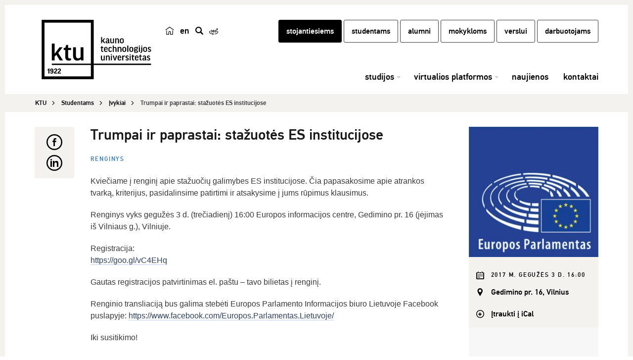

--- FILE ---
content_type: text/html; charset=UTF-8
request_url: https://studentams.ktu.edu/events/trumpai-ir-paprastai-stazuotes-es-institucijose/
body_size: 13516
content:
<!DOCTYPE html>
<!--[if IE 7]>
<html class="ie ie7" lang="lt">
<![endif]-->
<!--[if IE 8]>
<html class="ie ie8" lang="lt">
<![endif]-->
<!--[if !(IE 7) | !(IE 8) ]><!-->
<html lang="lt">
<!--<![endif]-->
<head itemscope itemtype="http://schema.org/WebSite">
        <meta charset="UTF-8"/>
    <meta http-equiv="X-UA-Compatible" content="IE=edge">
    <meta name="viewport" content="width=device-width, initial-scale=1"/>
    <link rel="shortcut icon" href="https://studentams.ktu.edu/wp-content/themes/ktu/favicon.ico"/>
    <title
            itemprop='name'>Trumpai ir paprastai: stažuotės ES institucijose - Studentams | KTU</title>
    <link rel="profile" href="http://gmpg.org/xfn/11"/>
    <link rel="pingback" href="https://studentams.ktu.edu/xmlrpc.php"/>
    <meta name='robots' content='index, follow, max-image-preview:large, max-snippet:-1, max-video-preview:-1' />

	<!-- This site is optimized with the Yoast SEO Premium plugin v26.5 (Yoast SEO v26.5) - https://yoast.com/wordpress/plugins/seo/ -->
	<link rel="canonical" href="https://studentams.ktu.edu/events/trumpai-ir-paprastai-stazuotes-es-institucijose/" />
	<meta property="og:locale" content="lt_LT" />
	<meta property="og:type" content="article" />
	<meta property="og:title" content="Trumpai ir paprastai: stažuotės ES institucijose" />
	<meta property="og:url" content="https://studentams.ktu.edu/events/trumpai-ir-paprastai-stazuotes-es-institucijose/" />
	<meta property="og:site_name" content="Studentams" />
	<meta property="og:image" content="https://studentams.ktu.edu/wp-content/uploads/sites/54/2017/04/12512600_10156409302625187_3554124760003173228_n.jpg" />
	<meta property="og:image:width" content="588" />
	<meta property="og:image:height" content="588" />
	<meta property="og:image:type" content="image/jpeg" />
	<meta name="twitter:card" content="summary_large_image" />
	<script type="application/ld+json" class="yoast-schema-graph">{"@context":"https://schema.org","@graph":[{"@type":"WebPage","@id":"https://studentams.ktu.edu/events/trumpai-ir-paprastai-stazuotes-es-institucijose/","url":"https://studentams.ktu.edu/events/trumpai-ir-paprastai-stazuotes-es-institucijose/","name":"Trumpai ir paprastai: stažuotės ES institucijose - Studentams","isPartOf":{"@id":"https://studentams.ktu.edu/#website"},"primaryImageOfPage":{"@id":"https://studentams.ktu.edu/events/trumpai-ir-paprastai-stazuotes-es-institucijose/#primaryimage"},"image":{"@id":"https://studentams.ktu.edu/events/trumpai-ir-paprastai-stazuotes-es-institucijose/#primaryimage"},"thumbnailUrl":"https://studentams.ktu.edu/wp-content/uploads/sites/54/2017/04/12512600_10156409302625187_3554124760003173228_n.jpg","datePublished":"2017-04-27T07:42:30+00:00","breadcrumb":{"@id":"https://studentams.ktu.edu/events/trumpai-ir-paprastai-stazuotes-es-institucijose/#breadcrumb"},"inLanguage":"lt-LT","potentialAction":[{"@type":"ReadAction","target":["https://studentams.ktu.edu/events/trumpai-ir-paprastai-stazuotes-es-institucijose/"]}]},{"@type":"ImageObject","inLanguage":"lt-LT","@id":"https://studentams.ktu.edu/events/trumpai-ir-paprastai-stazuotes-es-institucijose/#primaryimage","url":"https://studentams.ktu.edu/wp-content/uploads/sites/54/2017/04/12512600_10156409302625187_3554124760003173228_n.jpg","contentUrl":"https://studentams.ktu.edu/wp-content/uploads/sites/54/2017/04/12512600_10156409302625187_3554124760003173228_n.jpg","width":588,"height":588},{"@type":"BreadcrumbList","@id":"https://studentams.ktu.edu/events/trumpai-ir-paprastai-stazuotes-es-institucijose/#breadcrumb","itemListElement":[{"@type":"ListItem","position":1,"name":"Home","item":"https://studentams.ktu.edu/"},{"@type":"ListItem","position":2,"name":"Įvykiai","item":"https://studentams.ktu.edu/events/"},{"@type":"ListItem","position":3,"name":"Trumpai ir paprastai: stažuotės ES institucijose"}]},{"@type":"WebSite","@id":"https://studentams.ktu.edu/#website","url":"https://studentams.ktu.edu/","name":"Studentams","description":"KTU","potentialAction":[{"@type":"SearchAction","target":{"@type":"EntryPoint","urlTemplate":"https://studentams.ktu.edu/?s={search_term_string}"},"query-input":{"@type":"PropertyValueSpecification","valueRequired":true,"valueName":"search_term_string"}}],"inLanguage":"lt-LT"}]}</script>
	<!-- / Yoast SEO Premium plugin. -->


<link rel='dns-prefetch' href='//maps.googleapis.com' />
<link rel='dns-prefetch' href='//cdnjs.cloudflare.com' />
<link rel="alternate" type="text/xml" title="Studentams &raquo; Įrašų RSS srautas" href="https://studentams.ktu.edu/feed/" />
<link rel="alternate" title="oEmbed (JSON)" type="application/json+oembed" href="https://studentams.ktu.edu/wp-json/oembed/1.0/embed?url=https%3A%2F%2Fstudentams.ktu.edu%2Fevents%2Ftrumpai-ir-paprastai-stazuotes-es-institucijose%2F" />
<link rel="alternate" title="oEmbed (XML)" type="text/xml+oembed" href="https://studentams.ktu.edu/wp-json/oembed/1.0/embed?url=https%3A%2F%2Fstudentams.ktu.edu%2Fevents%2Ftrumpai-ir-paprastai-stazuotes-es-institucijose%2F&#038;format=xml" />
<style id='wp-img-auto-sizes-contain-inline-css'>
img:is([sizes=auto i],[sizes^="auto," i]){contain-intrinsic-size:3000px 1500px}
/*# sourceURL=wp-img-auto-sizes-contain-inline-css */
</style>
<link rel='stylesheet' id='custom-css' href='https://studentams.ktu.edu/wp-content/themes/ktu/public/css/public.min.css?ver=0.1939989150' media='all' />
<link rel='stylesheet' id='print-css' href='https://studentams.ktu.edu/wp-content/themes/ktu/print.css?ver=0.11179193920' media='print' />
<link rel='stylesheet' id='font-awesome-css' href='https://cdnjs.cloudflare.com/ajax/libs/font-awesome/4.7.0/css/font-awesome.min.css?ver=1.1.0' media='all' />
<link rel='stylesheet' id='wp-block-library-css' href='https://studentams.ktu.edu/wp-includes/css/dist/block-library/style.min.css?ver=6.9' media='all' />
<style id='global-styles-inline-css'>
:root{--wp--preset--aspect-ratio--square: 1;--wp--preset--aspect-ratio--4-3: 4/3;--wp--preset--aspect-ratio--3-4: 3/4;--wp--preset--aspect-ratio--3-2: 3/2;--wp--preset--aspect-ratio--2-3: 2/3;--wp--preset--aspect-ratio--16-9: 16/9;--wp--preset--aspect-ratio--9-16: 9/16;--wp--preset--color--black: #000000;--wp--preset--color--cyan-bluish-gray: #abb8c3;--wp--preset--color--white: #ffffff;--wp--preset--color--pale-pink: #f78da7;--wp--preset--color--vivid-red: #cf2e2e;--wp--preset--color--luminous-vivid-orange: #ff6900;--wp--preset--color--luminous-vivid-amber: #fcb900;--wp--preset--color--light-green-cyan: #7bdcb5;--wp--preset--color--vivid-green-cyan: #00d084;--wp--preset--color--pale-cyan-blue: #8ed1fc;--wp--preset--color--vivid-cyan-blue: #0693e3;--wp--preset--color--vivid-purple: #9b51e0;--wp--preset--gradient--vivid-cyan-blue-to-vivid-purple: linear-gradient(135deg,rgb(6,147,227) 0%,rgb(155,81,224) 100%);--wp--preset--gradient--light-green-cyan-to-vivid-green-cyan: linear-gradient(135deg,rgb(122,220,180) 0%,rgb(0,208,130) 100%);--wp--preset--gradient--luminous-vivid-amber-to-luminous-vivid-orange: linear-gradient(135deg,rgb(252,185,0) 0%,rgb(255,105,0) 100%);--wp--preset--gradient--luminous-vivid-orange-to-vivid-red: linear-gradient(135deg,rgb(255,105,0) 0%,rgb(207,46,46) 100%);--wp--preset--gradient--very-light-gray-to-cyan-bluish-gray: linear-gradient(135deg,rgb(238,238,238) 0%,rgb(169,184,195) 100%);--wp--preset--gradient--cool-to-warm-spectrum: linear-gradient(135deg,rgb(74,234,220) 0%,rgb(151,120,209) 20%,rgb(207,42,186) 40%,rgb(238,44,130) 60%,rgb(251,105,98) 80%,rgb(254,248,76) 100%);--wp--preset--gradient--blush-light-purple: linear-gradient(135deg,rgb(255,206,236) 0%,rgb(152,150,240) 100%);--wp--preset--gradient--blush-bordeaux: linear-gradient(135deg,rgb(254,205,165) 0%,rgb(254,45,45) 50%,rgb(107,0,62) 100%);--wp--preset--gradient--luminous-dusk: linear-gradient(135deg,rgb(255,203,112) 0%,rgb(199,81,192) 50%,rgb(65,88,208) 100%);--wp--preset--gradient--pale-ocean: linear-gradient(135deg,rgb(255,245,203) 0%,rgb(182,227,212) 50%,rgb(51,167,181) 100%);--wp--preset--gradient--electric-grass: linear-gradient(135deg,rgb(202,248,128) 0%,rgb(113,206,126) 100%);--wp--preset--gradient--midnight: linear-gradient(135deg,rgb(2,3,129) 0%,rgb(40,116,252) 100%);--wp--preset--font-size--small: 13px;--wp--preset--font-size--medium: 20px;--wp--preset--font-size--large: 36px;--wp--preset--font-size--x-large: 42px;--wp--preset--spacing--20: 0.44rem;--wp--preset--spacing--30: 0.67rem;--wp--preset--spacing--40: 1rem;--wp--preset--spacing--50: 1.5rem;--wp--preset--spacing--60: 2.25rem;--wp--preset--spacing--70: 3.38rem;--wp--preset--spacing--80: 5.06rem;--wp--preset--shadow--natural: 6px 6px 9px rgba(0, 0, 0, 0.2);--wp--preset--shadow--deep: 12px 12px 50px rgba(0, 0, 0, 0.4);--wp--preset--shadow--sharp: 6px 6px 0px rgba(0, 0, 0, 0.2);--wp--preset--shadow--outlined: 6px 6px 0px -3px rgb(255, 255, 255), 6px 6px rgb(0, 0, 0);--wp--preset--shadow--crisp: 6px 6px 0px rgb(0, 0, 0);}:where(.is-layout-flex){gap: 0.5em;}:where(.is-layout-grid){gap: 0.5em;}body .is-layout-flex{display: flex;}.is-layout-flex{flex-wrap: wrap;align-items: center;}.is-layout-flex > :is(*, div){margin: 0;}body .is-layout-grid{display: grid;}.is-layout-grid > :is(*, div){margin: 0;}:where(.wp-block-columns.is-layout-flex){gap: 2em;}:where(.wp-block-columns.is-layout-grid){gap: 2em;}:where(.wp-block-post-template.is-layout-flex){gap: 1.25em;}:where(.wp-block-post-template.is-layout-grid){gap: 1.25em;}.has-black-color{color: var(--wp--preset--color--black) !important;}.has-cyan-bluish-gray-color{color: var(--wp--preset--color--cyan-bluish-gray) !important;}.has-white-color{color: var(--wp--preset--color--white) !important;}.has-pale-pink-color{color: var(--wp--preset--color--pale-pink) !important;}.has-vivid-red-color{color: var(--wp--preset--color--vivid-red) !important;}.has-luminous-vivid-orange-color{color: var(--wp--preset--color--luminous-vivid-orange) !important;}.has-luminous-vivid-amber-color{color: var(--wp--preset--color--luminous-vivid-amber) !important;}.has-light-green-cyan-color{color: var(--wp--preset--color--light-green-cyan) !important;}.has-vivid-green-cyan-color{color: var(--wp--preset--color--vivid-green-cyan) !important;}.has-pale-cyan-blue-color{color: var(--wp--preset--color--pale-cyan-blue) !important;}.has-vivid-cyan-blue-color{color: var(--wp--preset--color--vivid-cyan-blue) !important;}.has-vivid-purple-color{color: var(--wp--preset--color--vivid-purple) !important;}.has-black-background-color{background-color: var(--wp--preset--color--black) !important;}.has-cyan-bluish-gray-background-color{background-color: var(--wp--preset--color--cyan-bluish-gray) !important;}.has-white-background-color{background-color: var(--wp--preset--color--white) !important;}.has-pale-pink-background-color{background-color: var(--wp--preset--color--pale-pink) !important;}.has-vivid-red-background-color{background-color: var(--wp--preset--color--vivid-red) !important;}.has-luminous-vivid-orange-background-color{background-color: var(--wp--preset--color--luminous-vivid-orange) !important;}.has-luminous-vivid-amber-background-color{background-color: var(--wp--preset--color--luminous-vivid-amber) !important;}.has-light-green-cyan-background-color{background-color: var(--wp--preset--color--light-green-cyan) !important;}.has-vivid-green-cyan-background-color{background-color: var(--wp--preset--color--vivid-green-cyan) !important;}.has-pale-cyan-blue-background-color{background-color: var(--wp--preset--color--pale-cyan-blue) !important;}.has-vivid-cyan-blue-background-color{background-color: var(--wp--preset--color--vivid-cyan-blue) !important;}.has-vivid-purple-background-color{background-color: var(--wp--preset--color--vivid-purple) !important;}.has-black-border-color{border-color: var(--wp--preset--color--black) !important;}.has-cyan-bluish-gray-border-color{border-color: var(--wp--preset--color--cyan-bluish-gray) !important;}.has-white-border-color{border-color: var(--wp--preset--color--white) !important;}.has-pale-pink-border-color{border-color: var(--wp--preset--color--pale-pink) !important;}.has-vivid-red-border-color{border-color: var(--wp--preset--color--vivid-red) !important;}.has-luminous-vivid-orange-border-color{border-color: var(--wp--preset--color--luminous-vivid-orange) !important;}.has-luminous-vivid-amber-border-color{border-color: var(--wp--preset--color--luminous-vivid-amber) !important;}.has-light-green-cyan-border-color{border-color: var(--wp--preset--color--light-green-cyan) !important;}.has-vivid-green-cyan-border-color{border-color: var(--wp--preset--color--vivid-green-cyan) !important;}.has-pale-cyan-blue-border-color{border-color: var(--wp--preset--color--pale-cyan-blue) !important;}.has-vivid-cyan-blue-border-color{border-color: var(--wp--preset--color--vivid-cyan-blue) !important;}.has-vivid-purple-border-color{border-color: var(--wp--preset--color--vivid-purple) !important;}.has-vivid-cyan-blue-to-vivid-purple-gradient-background{background: var(--wp--preset--gradient--vivid-cyan-blue-to-vivid-purple) !important;}.has-light-green-cyan-to-vivid-green-cyan-gradient-background{background: var(--wp--preset--gradient--light-green-cyan-to-vivid-green-cyan) !important;}.has-luminous-vivid-amber-to-luminous-vivid-orange-gradient-background{background: var(--wp--preset--gradient--luminous-vivid-amber-to-luminous-vivid-orange) !important;}.has-luminous-vivid-orange-to-vivid-red-gradient-background{background: var(--wp--preset--gradient--luminous-vivid-orange-to-vivid-red) !important;}.has-very-light-gray-to-cyan-bluish-gray-gradient-background{background: var(--wp--preset--gradient--very-light-gray-to-cyan-bluish-gray) !important;}.has-cool-to-warm-spectrum-gradient-background{background: var(--wp--preset--gradient--cool-to-warm-spectrum) !important;}.has-blush-light-purple-gradient-background{background: var(--wp--preset--gradient--blush-light-purple) !important;}.has-blush-bordeaux-gradient-background{background: var(--wp--preset--gradient--blush-bordeaux) !important;}.has-luminous-dusk-gradient-background{background: var(--wp--preset--gradient--luminous-dusk) !important;}.has-pale-ocean-gradient-background{background: var(--wp--preset--gradient--pale-ocean) !important;}.has-electric-grass-gradient-background{background: var(--wp--preset--gradient--electric-grass) !important;}.has-midnight-gradient-background{background: var(--wp--preset--gradient--midnight) !important;}.has-small-font-size{font-size: var(--wp--preset--font-size--small) !important;}.has-medium-font-size{font-size: var(--wp--preset--font-size--medium) !important;}.has-large-font-size{font-size: var(--wp--preset--font-size--large) !important;}.has-x-large-font-size{font-size: var(--wp--preset--font-size--x-large) !important;}
/*# sourceURL=global-styles-inline-css */
</style>

<style id='classic-theme-styles-inline-css'>
/*! This file is auto-generated */
.wp-block-button__link{color:#fff;background-color:#32373c;border-radius:9999px;box-shadow:none;text-decoration:none;padding:calc(.667em + 2px) calc(1.333em + 2px);font-size:1.125em}.wp-block-file__button{background:#32373c;color:#fff;text-decoration:none}
/*# sourceURL=/wp-includes/css/classic-themes.min.css */
</style>
<link rel='stylesheet' id='cmplz-general-css' href='https://studentams.ktu.edu/wp-content/plugins/complianz-gdpr-premium-multisite/assets/css/cookieblocker.min.css?ver=1763551950' media='all' />
<link rel='stylesheet' id='js_composer_front-css' href='https://studentams.ktu.edu/wp-content/plugins/js_composer/assets/css/js_composer.min.css?ver=8.7.2' media='all' />
<script src="https://studentams.ktu.edu/wp-includes/js/jquery/jquery.min.js?ver=3.7.1" id="jquery-core-js"></script>
<script src="https://studentams.ktu.edu/wp-includes/js/jquery/jquery-migrate.min.js?ver=3.4.1" id="jquery-migrate-js"></script>
<script></script><link rel="https://api.w.org/" href="https://studentams.ktu.edu/wp-json/" /><link rel="EditURI" type="application/rsd+xml" title="RSD" href="https://studentams.ktu.edu/xmlrpc.php?rsd" />

<link rel='shortlink' href='https://studentams.ktu.edu/?p=530' />
			<style>.cmplz-hidden {
					display: none !important;
				}</style><!--[if lt IE 9]><script src="https://studentams.ktu.edu/wp-content/themes/ktu/public/js/html5shiv.min.js" type="text/javascript"></script><script src="https://studentams.ktu.edu/wp-content/themes/ktu/public/js/respond.min.js" type="text/javascript"></script><![endif]--><meta name="generator" content="Powered by WPBakery Page Builder - drag and drop page builder for WordPress."/>
<noscript><style> .wpb_animate_when_almost_visible { opacity: 1; }</style></noscript>    <!-- Google Tag Manager -->
<script data-category="functional">(function(w,d,s,l,i){w[l]=w[l]||[];w[l].push({'gtm.start':
new Date().getTime(),event:'gtm.js'});var f=d.getElementsByTagName(s)[0],
j=d.createElement(s),dl=l!='dataLayer'?'&l='+l:'';j.async=true;j.src=
'https://www.googletagmanager.com/gtm.js?id='+i+dl;f.parentNode.insertBefore(j,f);
})(window,document,'script','dataLayer','GTM-N66XNFC');</script>
<!-- End Google Tag Manager --></head>
<body data-cmplz=1 class="wp-singular event-template-default single single-event postid-530 wp-theme-ktu wpb-js-composer js-comp-ver-8.7.2 vc_responsive" data-ktu-lang="lt-LT">
<a href="#skip-to-content" class="skip-to-content-link">Pereiti prie turinio</a>
<!-- Google Tag Manager (noscript) -->
<noscript><iframe src="https://www.googletagmanager.com/ns.html?id=GTM-N66XNFC"
height="0" width="0" style="display:none;visibility:hidden"></iframe></noscript>
<!-- End Google Tag Manager (noscript) -->
<!-- Popup panel -->
<!-- Popup panel END -->
<header>
    <div class="container">
        <div class="row">
            <!-- Logo -->
                        <div class="col-md-2 col-lg-3 col-sm-2 col-xs-2 logo">
                <a href="https://studentams.ktu.edu">
                    
                    <img class="logo-large visible-md visible-lg" src="https://studentams.ktu.edu/wp-content/uploads/sites/54/2016/08/KTU-pilnas.svg"
                         alt="Studentams" title="Studentams">
                </a>
                <a href="https://studentams.ktu.edu">
                                            <img class="logo-small hidden-md hidden-lg"
                             src="https://studentams.ktu.edu/wp-content/uploads/sites/54/2016/08/KTU.svg"
                             alt="Studentams"
                             title="Studentams">
                                    </a>
            </div>
            <!-- Lang switch & search-->
            <div class="col-md-1 col-xs-8">
                <div class="row header-buttons">
                                        <div class="button-container">
                                                    <a href="https://ktu.edu/"
                               class="lang-switch home-icon"><img src="https://studentams.ktu.edu/wp-content/themes/ktu/public/images/ktu_home_ikona.svg" alt="Juodai baltas logotipas su namo simboliu, nukreipiantis vartotojus į pagrindinį ktu.edu puslapį." title="ktu.edu" style="width: 18px; height: 18px;"></a>
                                                                                                        <!-- Check if other language versions exists -->
                                                            <a class="lang-switch" href="https://students.ktu.edu/" title="en">
                                    en                                </a>
                                                                                                        <a href="#" class="top-buttons search-button" title="paieška"><span class="hide-inner-text">paieška</span></a>
                                                                                                <a href="https://tour.ktu.edu"
                           class="top-buttons turas-button" target="_blank"><img src="https://studentams.ktu.edu/wp-content/themes/ktu/public/images/360-degree.svg" alt="Virtualusis KTU turas" title="Virtualusis KTU turas" style="width: 18px; height: 18px;"></a>
                                            </div>
                </div>
            </div>

            <!-- Top menu -->
            <div class="col-md-9 col-lg-8 top-menu">
                                <div class="main-search-form long">
                    <form style="" action="https://studentams.ktu.edu/search/" method="GET">
                        <label><span style="display: none;">įveskite ieškomą frazę ir spauskite enter</span>
                            <input name="q" placeholder="įveskite ieškomą frazę ir spauskite enter" value="" type="text"/>
                        </label>
                        <a href="#" class="search-button"><span style="display: none;">ieškoti</span></a>
                    </form>
                </div>
                                <div class="hidden-sm hidden-xs hidden-md top-menu-global">
                    <nav>
        <div class="menu-globalus-meniu-container"><ul id="menu-globalus-meniu-1" class="top-nav"><li class="black-nav-full-invert menu-item menu-item-type-custom menu-item-object-custom menu-item-2101 rect-button"><a title="stojantiesiems" href="https://stojantiesiems.ktu.edu/">stojantiesiems</a></li>
<li class="black-nav menu-item menu-item-type-custom menu-item-object-custom menu-item-2102 rect-button"><a title="studentams" href="https://studentams.ktu.edu">studentams</a></li>
<li class="black-nav menu-item menu-item-type-custom menu-item-object-custom menu-item-1350587 rect-button"><a title="alumni" target="_blank" href="https://alumni.ktu.edu">alumni</a></li>
<li class="black-nav menu-item menu-item-type-custom menu-item-object-custom menu-item-1350586 rect-button"><a title="mokykloms" href="https://mokykloms.ktu.edu">mokykloms</a></li>
<li class="black-nav menu-item menu-item-type-custom menu-item-object-custom menu-item-2103 rect-button"><a title="verslui" href="https://verslas.ktu.edu">verslui</a></li>
<li class="black-nav menu-item menu-item-type-post_type menu-item-object-page menu-item-3134970 rect-button"><a title="darbuotojams" href="https://ktu.edu/darbuotojams/">darbuotojams</a></li>
</ul></div>    </nav>
                </div>
            </div>

            <!-- Header menu -->
            <button type="button" data-toggle="collapse" data-target="#navbar-collapse"
        class="navbar-toggle"><span style="display: none">Meniu</span></button>
<!-- Mega menu -->
<div class="col-lg-9 col-md-10 col-xs-12 mega-menu-wrapper">
    <div id="navbar-collapse" class="navbar-collapse collapse">
        <ul class="nav mega-menu">
            
	<li class="">
		<a href="#ktu_menu_sidebar"  data-toggle="dropdown" role="button" aria-haspopup="true" aria-expanded="false">studijos</a>
		<div class="dropdown-content-wrapper">
			<div class="dropdown-content">
				<div class="row">
					<ul class="col-sm-4">
						<li>
							<a href="https://ktu.edu/studijos/"  target="_blank">Studijų organizavimas</a>
						</li>
						<li>
							<a href="https://ktu.edu/studiju-kokybe/"  target="_blank">Studijų kokybė ir vystymas</a>
						</li>
						<li>
							<a href="https://ktu.edu/studiju-kalendorius/"  target="_blank">Studijų kalendorius</a>
						</li>
					</ul>
					<ul class="col-sm-4">
						<li>
							<a href="https://studentams.ktu.edu/studiju-prieinamumas/" >Studijų prieinamumas</a>
						</li>
						<li>
							<a href="https://edulab.ktu.edu/"  target="_blank">EDU_Lab</a>
						</li>
						<li>
							<a href="https://mokymasis.ktu.edu/"  target="_blank">Mokymasis visą gyvenimą</a>
						</li>
					</ul>
					<ul class="col-sm-4">
						<li>
							<a href="https://ktu.edu/projects/?firstLevel=265"  target="_blank">Projektai</a>
						</li>
						<li>
							<a href="https://ktu.edu/erasmus/"  target="_blank">Akademiniai mainai</a>
						</li>
					</ul>
<div class="col-sm-4"><div class="textwidget custom-html-widget"></div>
        <a href="https://stojantiesiems.ktu.edu/"
           class="ktu-menu-button pull-right btn-stroke hvr-rectangle-out btn-padding ktu-widget">
            Studijų programos        </a>

        </div>				</div>
			</div>
		</div>
	</li>
	<li class="">
		<a href="#ktu_menu_sidebar"  data-toggle="dropdown" role="button" aria-haspopup="true" aria-expanded="false">virtualios platformos</a>
		<div class="dropdown-content-wrapper">
			<div class="dropdown-content">
				<div class="row">
					<ul class="col-sm-4">
						<li>
							<a href="http://moodle.ktu.edu/"  target="_blank">MOODLE aplinka</a>
						</li>
					</ul>
					<ul class="col-sm-4">
						<li>
							<a href="https://uais.cr.ktu.lt/ktuis/"  target="_blank">Akademinė informacinė sistema (AIS)</a>
						</li>
					</ul>
					<ul class="col-sm-4">
						<li>
							<a href="https://ktuedu.sharepoint.com/SitePages/_Pagrindinis.aspx"  target="_blank">Intranetas</a>
						</li>
					</ul>
				</div>
			</div>
		</div>
	</li>
	<li class="">
		<a class="item-without-sub-menu" href="https://studentams.ktu.edu/#naujienos" >naujienos</a>
	</li>
	<li class="">
		<a class="item-without-sub-menu" href="https://studentams.ktu.edu/kontaktai/" >kontaktai</a>
	</li>
        </ul>
        <div class="global-mobile-menu visible-xs visible-sm visible-md">
                <nav>
        <div class="menu-globalus-meniu-container"><ul id="menu-globalus-meniu-1" class="top-nav"><li class="black-nav-full-invert menu-item menu-item-type-custom menu-item-object-custom menu-item-2101 rect-button"><a title="stojantiesiems" href="https://stojantiesiems.ktu.edu/">stojantiesiems</a></li>
<li class="black-nav menu-item menu-item-type-custom menu-item-object-custom menu-item-2102 rect-button"><a title="studentams" href="https://studentams.ktu.edu">studentams</a></li>
<li class="black-nav menu-item menu-item-type-custom menu-item-object-custom menu-item-1350587 rect-button"><a title="alumni" target="_blank" href="https://alumni.ktu.edu">alumni</a></li>
<li class="black-nav menu-item menu-item-type-custom menu-item-object-custom menu-item-1350586 rect-button"><a title="mokykloms" href="https://mokykloms.ktu.edu">mokykloms</a></li>
<li class="black-nav menu-item menu-item-type-custom menu-item-object-custom menu-item-2103 rect-button"><a title="verslui" href="https://verslas.ktu.edu">verslui</a></li>
<li class="black-nav menu-item menu-item-type-post_type menu-item-object-page menu-item-3134970 rect-button"><a title="darbuotojams" href="https://ktu.edu/darbuotojams/">darbuotojams</a></li>
</ul></div>    </nav>
        </div>
    </div>
</div>            <!-- Header menu end -->
        </div>
    </div></header>
<div class="header-padding"></div>
<div id="langHelper" data-locale="lt_LT"></div>
<div id="skip-to-content"></div>    <!-- Include breadcrumbs -->
    <div class="breadcrumbs-nav">
            <div class="container">
        <div class="row" role="navigation" aria-label="Breadcrumbs" itemscope itemtype="http://schema.org/Breadcrumb">
            <ul class="col-md-12 breadcrumbs-nav-list clearfix" itemscope itemtype="http://schema.org/BreadcrumbList"><li class="breadcrumbs-nav-list-item" itemprop="itemListElement" itemscope itemtype="http://schema.org/ListItem"><a itemprop="item" href="https://ktu.edu/" title="KTU"><span itemprop="name">KTU</span></a><meta itemprop="position" content="0" /></li><li class="breadcrumbs-nav-list-item" itemprop="itemListElement" itemscope itemtype="http://schema.org/ListItem"><a itemprop="item" href="https://studentams.ktu.edu" title="Home"><span itemprop="name">Studentams</span></a><meta itemprop="position" content="1" /></li><li class="breadcrumbs-nav-list-item" itemprop="itemListElement" itemscope itemtype="http://schema.org/ListItem"><a itemprop="item" href="https://studentams.ktu.edu/events/"><span itemprop="name">Įvykiai</span></a><meta itemprop="position" content="2" /></li><li class="breadcrumbs-nav-list-item active" itemprop="itemListElement" itemscope itemtype="http://schema.org/ListItem"><a itemprop="item" title="Trumpai ir paprastai: stažuotės ES institucijose"><span itemprop="name">Trumpai ir paprastai: stažuotės ES institucijose</span></a><meta itemprop="position" content="3" /></li></ul>
        </div>
    </div>
</div>    <div class="container event-new-wrapper">
        <div class="row">
            <div class="col-md-1 col-sm-1 sharebar-wrapper">
                <div class="sharebar-wrapper-inner">
                    <ul class="sharebar vertical clearfix">
    <li><a class="ktu-social-share share-fb" href="https://www.facebook.com/sharer.php?u=https://studentams.ktu.edu/events/trumpai-ir-paprastai-stazuotes-es-institucijose" alt="Pasidalinkite Facebook platformoje" title="Pasidalinkite Facebook platformoje"></a></li>
        <li><a class="ktu-social-share share-in" href="https://www.linkedin.com/shareArticle?mini=true&url=https://studentams.ktu.edu/events/trumpai-ir-paprastai-stazuotes-es-institucijose" alt="Pasidalinkite LinkedIn platformoje" title="Pasidalinkite LinkedIn platformoje"></a></li>
</ul>                </div>
            </div>
            <div class="col-md-8 col-sm-7 event-new double-padding">
                <h1>Trumpai ir paprastai: stažuotės ES institucijose</h1>
                <span class="category">
                                            <span class="single-term">
                            <a href="https://studentams.ktu.edu/events-categories/renginys/">Renginys</a>
                        </span>
                                    </span>
                <div class="content-part">
                    <div class="wpb-content-wrapper"><div class="vc_row wpb_row vc_row-fluid"><div class="wpb_column vc_column_container vc_col-sm-12"><div class="vc_column-inner"><div class="wpb_wrapper">
	<div class="wpb_text_column wpb_content_element">
		<div class="wpb_wrapper">
			<p>Kvie&#269;iame &#303; rengin&#303; apie sta&#382;uo&#269;i&#371; galimybes ES institucijose. &#268;ia papasakosime apie atrankos tvark&#261;, kriterijus, pasidalinsime patirtimi ir atsakysime &#303; jums r&#363;pimus klausimus.</p>
<p>Renginys vyks gegu&#382;&#279;s 3 d. (tre&#269;iadien&#303;) 16:00 Europos informacijos centre, Gedimino pr. 16 (&#303;&#279;jimas i&scaron; Vilniaus g.), Vilniuje.</p>
<p>Registracija:<br>
<a href="https://goo.gl/vC4EHq">https://goo.gl/vC4EHq</a></p>
<p>Gautas registracijos patvirtinimas el. pa&scaron;tu &ndash; tavo bilietas &#303; rengin&#303;.</p>
<p>Renginio transliacij&#261; bus galima steb&#279;ti Europos Parlamento Informacijos biuro Lietuvoje Facebook puslapyje:&nbsp;<a href="https://www.facebook.com/Europos.Parlamentas.Lietuvoje/">https://www.facebook.com/Europos.Parlamentas.Lietuvoje/</a></p>
<p>Iki susitikimo!</p>

		</div>
	</div>
</div></div></div></div>

</div>                                    </div>
            </div>

            <!--Include event sidebar -->
            <div class="col-md-3 col-sm-4 rsvp">
        <div class="news-featured-image">
        <a href="https://studentams.ktu.edu/wp-content/uploads/sites/54/2017/04/12512600_10156409302625187_3554124760003173228_n.jpg"
           data-lightbox="featuredImage"
           data-title="Trumpai ir paprastai: stažuotės ES institucijose"
           title="Trumpai ir paprastai: stažuotės ES institucijose"
        >
            <img width="300" height="300" src="https://studentams.ktu.edu/wp-content/uploads/sites/54/2017/04/12512600_10156409302625187_3554124760003173228_n-300x300.jpg" class="attachment-medium size-medium wp-post-image" alt="12512600_10156409302625187_3554124760003173228_n" title="12512600_10156409302625187_3554124760003173228_n" decoding="async" fetchpriority="high" srcset="https://studentams.ktu.edu/wp-content/uploads/sites/54/2017/04/12512600_10156409302625187_3554124760003173228_n-300x300.jpg 300w, https://studentams.ktu.edu/wp-content/uploads/sites/54/2017/04/12512600_10156409302625187_3554124760003173228_n-150x150.jpg 150w, https://studentams.ktu.edu/wp-content/uploads/sites/54/2017/04/12512600_10156409302625187_3554124760003173228_n.jpg 588w" sizes="(max-width: 300px) 100vw, 300px" />        </a>
    </div>
        <div class="rsvp-info">        <p class="cal">
            2017 m. gegužės  3 d. 16:00        </p>
                    <p class="place">Gedimino pr. 16, Vilnius</p>
        
        <!-- ICAL GENERATION -->
                <script>
            var cal;
            jQuery(document).ready(function ($) {
                if ($(".add-to-cal").length) {
                    cal = new ics();
                    cal.addEvent(
                        'Trumpai ir paprastai: stažuotės ES institucijose',
                        '',
                        'Gedimino pr. 16, Vilnius',
                        '2017-05-03 16:00',
                        '2017-05-03'
                    );
                }
            });
        </script>
        <a href="javascript:cal.download(); preventDefault()" class="add-to-cal">Įtraukti į iCal</a>
    </div>
    <div class="map">
        <div data-service="acf-custom-maps" data-category="marketing" data-placeholder-image="https://studentams.ktu.edu/wp-content/plugins/complianz-gdpr-premium-multisite/assets/images/placeholders/google-maps-minimal-1280x920.jpg" class="cmplz-placeholder-element wpb_gmaps_widget wpb_content_element acf-map vc-goo-map"><div class="wpb_wrapper"><div class="wpb_map_wraper"><div class="cmplz-placeholder-parent"><iframe data-placeholder-image="https://studentams.ktu.edu/wp-content/plugins/complianz-gdpr-premium-multisite/assets/images/placeholders/google-maps-minimal-1280x920.jpg" data-category="marketing" data-service="google-maps" class="cmplz-placeholder-element cmplz-iframe cmplz-iframe-styles cmplz-no-video " data-cmplz-target="src" data-src-cmplz="https://maps.google.com/maps?q=Gedimino%20pr.%2016%2C%20Vilnius%2C%20Lithuania&#038;t=m&#038;z=16&#038;output=embed&#038;iwloc=near" data-deferlazy="1"  src="about:blank"  title="Gedimino pr. 16, Vilnius, Lithuania" aria-label="Gedimino pr. 16, Vilnius, Lithuania" height="160" ></iframe></div></div></div></div>    </div>
    <!-- TODO: add actual page URL -->
                <a href="https://ktu.edu/pasiulyk-ivyki/" target="_blank" type="button"
           class="button btn-stroke hvr-rectangle-out">
            Pasiūlyk įvykį!        </a>
    
    <div class="related-articles">
            </div>
</div>

        </div>
    </div>
<!-- Social footer  -->
<!-- Social footer END -->

<footer class='with-border'>
    <div class="footer-border"></div>
    <div class="container">
        <div class="row">
            <div class="col-lg-7 col-md-6">
                <div class="col-lg-9 col-md-12">
                                            <p><strong>Kauno technologijos universitetas</strong><br />
įm. k. 111950581, PVM k. LT119505811<br />
adresas K. Donelaičio g. 73, LT-44249 Kaunas<br />
tel. +370 (37) 300 000, 300 421, faks. +370 (37) 324 144<br />
el. p. <a href="mailto:ktu@ktu.lt">ktu@ktu.lt</a></p>
                                    </div>
                <div class="col-lg-3 col-md-12 footer-social-icons">
                                            <div class="row">
                            <div class="col-md-12">
                                                                    <a href="https://www.facebook.com/ktustudentams/" target="_blank"><img src="https://studentams.ktu.edu/wp-content/themes/ktu/images/social/Social_media-facebook.svg" alt="Sekite naujienas &quot;Facebook&quot; paskyroje" title="Sekite naujienas &quot;Facebook&quot; paskyroje"></a>
                                                                                                    <a href="https://www.instagram.com/ktustudentlife/" target="_blank"><img src="https://studentams.ktu.edu/wp-content/themes/ktu/images/social/Social_media-instagram.svg" alt="Stebėkite mus &quot;Instagram&quot;" title="Stebėkite mus &quot;Instagram&quot;"></a>
                                                                                                    <a href="https://www.linkedin.com/company/ktu/" target="_blank"><img src="https://studentams.ktu.edu/wp-content/themes/ktu/images/social/Social_media-linkedin.svg" alt="Sekite mūsų naujienas &quot;LinkedIn&quot;" title="Sekite mūsų naujienas &quot;LinkedIn&quot;"></a>
                                                                                                    <a href="https://www.youtube.com/user/ktuvideo" target="_blank"><img src="https://studentams.ktu.edu/wp-content/themes/ktu/images/social/Social_media-youtube.svg" alt="Prenumeruokite &quot;YouTube&quot; kanalą" title="Prenumeruokite &quot;YouTube&quot; kanalą"></a>
                                                                                                    <a href="https://www.tiktok.com/@ktuspace" target="_blank"><img src="https://studentams.ktu.edu/wp-content/themes/ktu/images/social/Social_media-tiktok.svg" alt="Atraskite mus &quot;TikTok&quot;" title="Atraskite mus &quot;TikTok&quot;"></a>
                                                                                            </div>
                        </div>
                                                                                                                    <div class="row">
                                <div class="col-md-12">
                                    <a href="https://ktu.edu/paraiska-del-prieinamumo/#prieinamumas-patvirtintas-sertifikatu" target="_blank">
                                        <img src="https://studentams.ktu.edu/wp-content/uploads/2025/09/June-Karlove-Accessibility-Registry-Evaluated-EN301549-Badge-Black.svg" alt="Juodos spalvos skaitmeninio prieinamumo ženkliukas iš June / Karlove įmonės atlikto audito, žymintis KTU universiteto svetainės atitiktį Europos EN 301 549 standartui, įskaitant WCAG reikalavimus." title="June / Karlove prieinamumo registro įvertintas EN301549 / ženklelis juodas" style="max-width: 166px; width: 100%; height: auto;">
                                    </a>
                                </div>
                            </div>
                                                            </div>
            </div>
            <div class="col-lg-5 col-md-6" id="footer-menu">
                <div id="bs-example-navbar-collapse-1" class="collapse navbar-collapse"><ul id="menu-footerio-meniu-prieinamumas" class="menu"><li id="menu-item-3140533" class="menu-item menu-item-type-custom menu-item-object-custom menu-item-has-children menu-item-3140533 dropup rect-button dropdown"><a title="Prieinamumas" href="#" data-toggle="dropdown" class="dropdown-toggle" aria-haspopup="true" aria-expanded="false">Prieinamumas <span class="caret"></span></a>
<ul class=" dropdown-menu">
	<li id="menu-item-3140535" class="menu-item menu-item-type-post_type menu-item-object-page menu-item-3140535 rect-button"><a title="Paraiška dėl prieinamumo" href="https://ktu.edu/paraiska-del-prieinamumo/">Paraiška dėl prieinamumo</a></li>
	<li id="menu-item-3140536" class="menu-item menu-item-type-post_type menu-item-object-page menu-item-3140536 rect-button"><a title="Prieinamumo atitikties ataskaita" href="https://ktu.edu/prieinamumo-atitikties-ataskaita/">Prieinamumo atitikties ataskaita</a></li>
</ul>
</li>
<li id="menu-item-3140537" class="menu-item menu-item-type-custom menu-item-object-custom menu-item-has-children menu-item-3140537 dropup rect-button dropdown"><a title="Privatumas" href="#" data-toggle="dropdown" class="dropdown-toggle" aria-haspopup="true" aria-expanded="false">Privatumas <span class="caret"></span></a>
<ul class=" dropdown-menu">
	<li id="menu-item-3140538" class="menu-item menu-item-type-post_type menu-item-object-page menu-item-3140538 rect-button"><a title="Privatumas" href="https://ktu.edu/privatumas/">Privatumas</a></li>
	<li id="menu-item-3140539" class="menu-item menu-item-type-post_type menu-item-object-page menu-item-3140539 rect-button"><a title="Slapukai" href="https://ktu.edu/privatumas/slapukai/">Slapukai</a></li>
</ul>
</li>
<li id="menu-item-3140540" class="menu-item menu-item-type-post_type menu-item-object-page menu-item-3140540 rect-button"><a title="Žiniasklaidai" href="https://ktu.edu/ziniasklaidai/">Žiniasklaidai</a></li>
</ul></div>            </div>
        </div>
    </div>
</footer>

<script type="speculationrules">
{"prefetch":[{"source":"document","where":{"and":[{"href_matches":"/*"},{"not":{"href_matches":["/wp-*.php","/wp-admin/*","/wp-content/uploads/sites/54/*","/wp-content/*","/wp-content/plugins/*","/wp-content/themes/ktu/*","/*\\?(.+)"]}},{"not":{"selector_matches":"a[rel~=\"nofollow\"]"}},{"not":{"selector_matches":".no-prefetch, .no-prefetch a"}}]},"eagerness":"conservative"}]}
</script>
        <script>
            (function() {
                const cookiesToRemove = [
                    'cmplz_banner-status',
                    'cmplz_consented_services',
                    'cmplz_policy_id',
                    'cmplz_consent_status',
                ];

                cookiesToRemove.forEach(function(cookieName) {
                    // Delete from current domain
                    document.cookie = cookieName + '=; path=/; expires=Thu, 01 Jan 1970 00:00:00 GMT;';
                    // Delete from root domain (.ktu.edu)
                    const hostname = window.location.hostname;
                    const rootDomain = hostname.split('.').slice(-2).join('.');
                    //document.cookie = cookieName + '=; domain=.' + rootDomain + '; path=/; expires=Thu, 01 Jan 1970 00:00:00 GMT;';
                });
            })();
        </script>
        
<!-- Consent Management powered by Complianz | GDPR/CCPA Cookie Consent https://wordpress.org/plugins/complianz-gdpr -->
<div id="cmplz-cookiebanner-container"><div class="cmplz-cookiebanner cmplz-hidden banner-1 ktu-cookie-banner optin cmplz-bottom cmplz-categories-type-view-preferences" aria-modal="true" data-nosnippet="true" role="dialog" aria-live="polite" aria-labelledby="cmplz-header-1-optin" aria-describedby="cmplz-message-1-optin">
	<div class="cmplz-header">
		<div class="cmplz-logo"></div>
		<div class="cmplz-title" id="cmplz-header-1-optin">Slapukų nustatymai</div>
		<div class="cmplz-close" tabindex="0" role="button" aria-label="Uždaryti dialogo langą">
			<svg aria-hidden="true" focusable="false" data-prefix="fas" data-icon="times" class="svg-inline--fa fa-times fa-w-11" role="img" xmlns="http://www.w3.org/2000/svg" viewBox="0 0 352 512"><path fill="currentColor" d="M242.72 256l100.07-100.07c12.28-12.28 12.28-32.19 0-44.48l-22.24-22.24c-12.28-12.28-32.19-12.28-44.48 0L176 189.28 75.93 89.21c-12.28-12.28-32.19-12.28-44.48 0L9.21 111.45c-12.28 12.28-12.28 32.19 0 44.48L109.28 256 9.21 356.07c-12.28 12.28-12.28 32.19 0 44.48l22.24 22.24c12.28 12.28 32.2 12.28 44.48 0L176 322.72l100.07 100.07c12.28 12.28 32.2 12.28 44.48 0l22.24-22.24c12.28-12.28 12.28-32.19 0-44.48L242.72 256z"></path></svg>
		</div>
	</div>

	<div class="cmplz-divider cmplz-divider-header"></div>
	<div class="cmplz-body">
		<div class="cmplz-message" id="cmplz-message-1-optin"><p><strong>KTU.EDU svetainėje naudojami slapukai</strong>. Būtinųjų slapukų naudojimas yra privalomas. Informacija apie svetainėje naudojamus slapukus pateikiama <a href="https://ktu.edu/privatumas/slapukai" target="blank"><strong>čia</strong></a>.</p></div>
		<!-- categories start -->
		<div class="cmplz-categories">
			<details class="cmplz-category cmplz-functional" >
				<summary>
						<span class="cmplz-category-header">
							<span class="cmplz-category-title">Būtini</span>
							<span class='cmplz-always-active'>
								<span class="cmplz-banner-checkbox">
									<input type="checkbox"
										   id="cmplz-functional-optin"
										   data-category="cmplz_functional"
										   class="cmplz-consent-checkbox cmplz-functional"
										   size="40"
										   value="1"/>
									<label class="cmplz-label" for="cmplz-functional-optin"><span class="screen-reader-text">Būtini</span></label>
								</span>
								Visada aktyvus							</span>
							<span class="cmplz-icon cmplz-open">
								<svg xmlns="http://www.w3.org/2000/svg" viewBox="0 0 448 512"  height="18" ><path d="M224 416c-8.188 0-16.38-3.125-22.62-9.375l-192-192c-12.5-12.5-12.5-32.75 0-45.25s32.75-12.5 45.25 0L224 338.8l169.4-169.4c12.5-12.5 32.75-12.5 45.25 0s12.5 32.75 0 45.25l-192 192C240.4 412.9 232.2 416 224 416z"/></svg>
							</span>
						</span>
				</summary>
				<div class="cmplz-description">
					<span class="cmplz-description-functional">The technical storage or access is strictly necessary for the legitimate purpose of enabling the use of a specific service explicitly requested by the subscriber or user, or for the sole purpose of carrying out the transmission of a communication over an electronic communications network.</span>
				</div>
			</details>

			<details class="cmplz-category cmplz-preferences" >
				<summary>
						<span class="cmplz-category-header">
							<span class="cmplz-category-title">Parinktys</span>
							<span class="cmplz-banner-checkbox">
								<input type="checkbox"
									   id="cmplz-preferences-optin"
									   data-category="cmplz_preferences"
									   class="cmplz-consent-checkbox cmplz-preferences"
									   size="40"
									   value="1"/>
								<label class="cmplz-label" for="cmplz-preferences-optin"><span class="screen-reader-text">Parinktys</span></label>
							</span>
							<span class="cmplz-icon cmplz-open">
								<svg xmlns="http://www.w3.org/2000/svg" viewBox="0 0 448 512"  height="18" ><path d="M224 416c-8.188 0-16.38-3.125-22.62-9.375l-192-192c-12.5-12.5-12.5-32.75 0-45.25s32.75-12.5 45.25 0L224 338.8l169.4-169.4c12.5-12.5 32.75-12.5 45.25 0s12.5 32.75 0 45.25l-192 192C240.4 412.9 232.2 416 224 416z"/></svg>
							</span>
						</span>
				</summary>
				<div class="cmplz-description">
					<span class="cmplz-description-preferences">Techninė saugykla arba prieiga yra būtina teisėtam tikslui išsaugoti nuostatas, kurių neprašo abonentas ar vartotojas.</span>
				</div>
			</details>

			<details class="cmplz-category cmplz-statistics" >
				<summary>
						<span class="cmplz-category-header">
							<span class="cmplz-category-title">Statistika</span>
							<span class="cmplz-banner-checkbox">
								<input type="checkbox"
									   id="cmplz-statistics-optin"
									   data-category="cmplz_statistics"
									   class="cmplz-consent-checkbox cmplz-statistics"
									   size="40"
									   value="1"/>
								<label class="cmplz-label" for="cmplz-statistics-optin"><span class="screen-reader-text">Statistika</span></label>
							</span>
							<span class="cmplz-icon cmplz-open">
								<svg xmlns="http://www.w3.org/2000/svg" viewBox="0 0 448 512"  height="18" ><path d="M224 416c-8.188 0-16.38-3.125-22.62-9.375l-192-192c-12.5-12.5-12.5-32.75 0-45.25s32.75-12.5 45.25 0L224 338.8l169.4-169.4c12.5-12.5 32.75-12.5 45.25 0s12.5 32.75 0 45.25l-192 192C240.4 412.9 232.2 416 224 416z"/></svg>
							</span>
						</span>
				</summary>
				<div class="cmplz-description">
					<span class="cmplz-description-statistics">The technical storage or access that is used exclusively for statistical purposes.</span>
					<span class="cmplz-description-statistics-anonymous">Techninė saugykla arba prieiga, kuri naudojama tik anoniminiais statistikos tikslais. Be teismo šaukimo, jūsų interneto paslaugų teikėjo savanoriško įsipareigojimo ar papildomų įrašų iš trečiosios šalies, vien šiuo tikslu saugoma ar gauta informacija paprastai negali būti naudojama jūsų tapatybei nustatyti.</span>
				</div>
			</details>
			<details class="cmplz-category cmplz-marketing" >
				<summary>
						<span class="cmplz-category-header">
							<span class="cmplz-category-title">Rinkodara</span>
							<span class="cmplz-banner-checkbox">
								<input type="checkbox"
									   id="cmplz-marketing-optin"
									   data-category="cmplz_marketing"
									   class="cmplz-consent-checkbox cmplz-marketing"
									   size="40"
									   value="1"/>
								<label class="cmplz-label" for="cmplz-marketing-optin"><span class="screen-reader-text">Rinkodara</span></label>
							</span>
							<span class="cmplz-icon cmplz-open">
								<svg xmlns="http://www.w3.org/2000/svg" viewBox="0 0 448 512"  height="18" ><path d="M224 416c-8.188 0-16.38-3.125-22.62-9.375l-192-192c-12.5-12.5-12.5-32.75 0-45.25s32.75-12.5 45.25 0L224 338.8l169.4-169.4c12.5-12.5 32.75-12.5 45.25 0s12.5 32.75 0 45.25l-192 192C240.4 412.9 232.2 416 224 416z"/></svg>
							</span>
						</span>
				</summary>
				<div class="cmplz-description">
					<span class="cmplz-description-marketing">The technical storage or access is required to create user profiles to send advertising, or to track the user on a website or across several websites for similar marketing purposes.</span>
				</div>
			</details>
		</div><!-- categories end -->
			</div>

	<div class="cmplz-links cmplz-information">
		<ul>
			<li><a class="cmplz-link cmplz-manage-options cookie-statement" href="#" data-relative_url="#cmplz-manage-consent-container">Tvarkyti parinktis</a></li>
			<li><a class="cmplz-link cmplz-manage-third-parties cookie-statement" href="#" data-relative_url="#cmplz-cookies-overview">Tvarkyti paslaugas</a></li>
			<li><a class="cmplz-link cmplz-manage-vendors tcf cookie-statement" href="#" data-relative_url="#cmplz-tcf-wrapper">Tvarkyti {vendor_count} pardavėjus</a></li>
			<li><a class="cmplz-link cmplz-external cmplz-read-more-purposes tcf" target="_blank" rel="noopener noreferrer nofollow" href="https://cookiedatabase.org/tcf/purposes/" aria-label="Read more about TCF purposes on Cookie Database">Skaitykite daugiau apie šiuos tikslus</a></li>
		</ul>
			</div>

	<div class="cmplz-divider cmplz-footer"></div>

	<div class="cmplz-buttons">
		<button class="cmplz-btn cmplz-accept">Patvirtinti visus</button>
		<button class="cmplz-btn cmplz-deny">Būtini</button>
		<button class="cmplz-btn cmplz-view-preferences">Nustatymai</button>
		<button class="cmplz-btn cmplz-save-preferences">Išsaugoti</button>
		<a class="cmplz-btn cmplz-manage-options tcf cookie-statement" href="#" data-relative_url="#cmplz-manage-consent-container">Nustatymai</a>
			</div>

	
	<div class="cmplz-documents cmplz-links">
		<ul>
			<li><a class="cmplz-link cookie-statement" href="#" data-relative_url="">{title}</a></li>
			<li><a class="cmplz-link privacy-statement" href="#" data-relative_url="">{title}</a></li>
			<li><a class="cmplz-link impressum" href="#" data-relative_url="">{title}</a></li>
		</ul>
			</div>
</div>
</div>
					<div id="cmplz-manage-consent" data-nosnippet="true"><button class="cmplz-btn cmplz-hidden cmplz-manage-consent manage-consent-1">©</button>

</div><script type="text/html" id="wpb-modifications"> window.wpbCustomElement = 1; </script><script src="https://studentams.ktu.edu/wp-content/plugins/user-meta-display/assets/js/scripts-user_meta_display.js?ver=1.2.2" id="user-meta-display-user_meta_display-script-js"></script>
<script type="text/plain" data-service="acf-custom-maps" data-category="marketing" data-cmplz-src="https://maps.googleapis.com/maps/api/js?v=3.exp&amp;sensor=false&amp;key=AIzaSyBqPF8TMxc2Yj-VCmhbHPs6vtJjvKuOA0w&amp;callback=initMap&amp;ver=0.0.1" id="google-maps-js"></script>
<script id="cmplz-cookiebanner-js-extra">
var complianz = {"prefix":"cmplz_","user_banner_id":"1","set_cookies":[],"block_ajax_content":"0","banner_version":"90","version":"7.5.6.1","store_consent":"","do_not_track_enabled":"","consenttype":"optin","region":"us","geoip":"1","dismiss_timeout":"","disable_cookiebanner":"","soft_cookiewall":"","dismiss_on_scroll":"","cookie_expiry":"365","url":"https://studentams.ktu.edu/wp-json/complianz/v1/","locale":"lang=lt&locale=lt_LT","set_cookies_on_root":"1","cookie_domain":"ktu.edu","current_policy_id":"127","cookie_path":"/","categories":{"statistics":"statistika","marketing":"rinkodara"},"tcf_active":"","placeholdertext":"Norint matyti \u0161\u012f turin\u012f turite sutikti su visais slapukais. Spauskite \u010dia, kad sutikti.","css_file":"https://studentams.ktu.edu/wp-content/uploads/sites/54/complianz/css/banner-{banner_id}-{type}.css?v=90","page_links":{"eu":{"cookie-statement":{"title":"Slapuk\u0173 politika","url":"https://ktu.edu/privatumas/slapukai"}}},"tm_categories":"1","forceEnableStats":"","preview":"","clean_cookies":"","aria_label":"Norint matyti \u0161\u012f turin\u012f turite sutikti su visais slapukais. Spauskite \u010dia, kad sutikti."};
//# sourceURL=cmplz-cookiebanner-js-extra
</script>
<script defer src="https://studentams.ktu.edu/wp-content/plugins/complianz-gdpr-premium-multisite/cookiebanner/js/complianz.min.js?ver=1763551950" id="cmplz-cookiebanner-js"></script>
<script id="cmplz-cookiebanner-js-after">
		window.uetq = window.uetq || [];
		window.uetq.push('consent', 'default', {
			'ad_storage': 'denied'
		});

		document.addEventListener('cmplz_fire_categories', function(e) {
			var consentedCategories = e.detail.categories;
			let marketing = 'denied';
			if (cmplz_in_array('marketing', consentedCategories)) {
				marketing = 'granted';
			}
			window.uetq.push('consent', 'update', {
				'ad_storage': marketing
			});
		});

		document.addEventListener('cmplz_revoke', function(e) {
			window.uetq.push('consent', 'update', {
				'ad_storage': 'denied'
			});
		});
	

	let cmplzBlockedContent = document.querySelector('.cmplz-blocked-content-notice');
	if ( cmplzBlockedContent) {
	        cmplzBlockedContent.addEventListener('click', function(event) {
            event.stopPropagation();
        });
	}
    
//# sourceURL=cmplz-cookiebanner-js-after
</script>
<script id="app-js-extra">
var ajax_object = {"ajax_url":"https://studentams.ktu.edu/wp-admin/admin-ajax.php"};
//# sourceURL=app-js-extra
</script>
<script src="https://studentams.ktu.edu/wp-content/themes/ktu/public/js/app.min.js?ver=0.0.11969628" id="app-js"></script>
<script src="https://studentams.ktu.edu/wp-includes/js/jquery/ui/core.min.js?ver=1.13.3" id="jquery-ui-core-js"></script>
<script src="https://studentams.ktu.edu/wp-includes/js/jquery/ui/datepicker.min.js?ver=1.13.3" id="jquery-ui-datepicker-js"></script>
<script id="jquery-ui-datepicker-js-after">
jQuery(function($) {
                if (typeof $.datepicker !== "undefined") {
                    $.datepicker.setDefaults($.datepicker.regional.lt);
                }
            });
        
jQuery(function(jQuery){jQuery.datepicker.setDefaults({"closeText":"U\u017edaryti","currentText":"\u0160iandien","monthNames":["sausio","vasario","kovo","baland\u017eio","gegu\u017e\u0117s","bir\u017eelio","liepos","rugpj\u016b\u010dio","rugs\u0117jo","spalio","lapkri\u010dio","gruod\u017eio"],"monthNamesShort":["Sau","Vas","Kov","Bal","Geg","Bir","Lie","Rgp","Rgs","Spa","Lap","Gru"],"nextText":"Toliau","prevText":"Ankstesnis","dayNames":["Sekmadienis","Pirmadienis","Antradienis","Tre\u010diadienis","Ketvirtadienis","Penktadienis","\u0160e\u0161tadienis"],"dayNamesShort":["Sk","Pr","An","Tr","Kt","Pn","\u0160t"],"dayNamesMin":["S","Pr","A","T","K","Pn","\u0160"],"dateFormat":"yy-mm-dd","firstDay":1,"isRTL":false});});
//# sourceURL=jquery-ui-datepicker-js-after
</script>
<script src="https://studentams.ktu.edu/wp-content/plugins/page-links-to/dist/new-tab.js?ver=3.3.7" id="page-links-to-js"></script>
<script src="https://studentams.ktu.edu/wp-content/plugins/js_composer/assets/js/dist/js_composer_front.min.js?ver=8.7.2" id="wpb_composer_front_js-js"></script>
<script></script><script>
    var $buoop = {vs:{i:10,f:-4,o:-4,s:8,c:-4},api:4};
    function $buo_f(){
        var e = document.createElement("script");
        e.src = "//browser-update.org/update.min.js";
        document.body.appendChild(e);
    };
    try {document.addEventListener("DOMContentLoaded", $buo_f,false)}
    catch(e){window.attachEvent("onload", $buo_f)}
</script>
<!-- Page loaded  -->
</body>
</html>


--- FILE ---
content_type: text/css
request_url: https://studentams.ktu.edu/wp-content/themes/ktu/public/css/public.min.css?ver=0.1939989150
body_size: 66394
content:
/*!
 * Bootstrap v3.3.6 (http://getbootstrap.com)
 * Copyright 2011-2015 Twitter, Inc.
 * Licensed under MIT (https://github.com/twbs/bootstrap/blob/master/LICENSE)
 *//*! normalize.css v3.0.3 | MIT License | github.com/necolas/normalize.css */html{font-family:sans-serif;-webkit-text-size-adjust:100%;-ms-text-size-adjust:100%}body{margin:0}article,aside,details,figcaption,figure,footer,header,hgroup,main,menu,nav,section,summary{display:block}audio,canvas,progress,video{display:inline-block;vertical-align:baseline}audio:not([controls]){display:none;height:0}[hidden],template{display:none}a{background-color:transparent}a:active,a:hover{outline:0}abbr[title]{border-bottom:1px dotted}b,strong{font-weight:700}dfn{font-style:italic}h1{margin:.67em 0;font-size:2em}mark{color:#000;background:#ff0}small{font-size:80%}sub,sup{position:relative;font-size:75%;line-height:0;vertical-align:baseline}sup{top:-.5em}sub{bottom:-.25em}img{border:0}svg:not(:root){overflow:hidden}figure{margin:1em 40px}hr{height:0;-webkit-box-sizing:content-box;-moz-box-sizing:content-box;box-sizing:content-box}pre{overflow:auto}code,kbd,pre,samp{font-family:monospace,monospace;font-size:1em}button,input,optgroup,select,textarea{margin:0;font:inherit;color:inherit}button{overflow:visible}button,select{text-transform:none}button,html input[type=button],input[type=reset],input[type=submit]{-webkit-appearance:button;cursor:pointer}button[disabled],html input[disabled]{cursor:default}button::-moz-focus-inner,input::-moz-focus-inner{padding:0;border:0}input{line-height:normal}input[type=checkbox],input[type=radio]{-webkit-box-sizing:border-box;-moz-box-sizing:border-box;box-sizing:border-box;padding:0}input[type=number]::-webkit-inner-spin-button,input[type=number]::-webkit-outer-spin-button{height:auto}input[type=search]{-webkit-box-sizing:content-box;-moz-box-sizing:content-box;box-sizing:content-box;-webkit-appearance:textfield}input[type=search]::-webkit-search-cancel-button,input[type=search]::-webkit-search-decoration{-webkit-appearance:none}fieldset{padding:.35em .625em .75em;margin:0 2px;border:1px solid silver}legend{padding:0;border:0}textarea{overflow:auto}optgroup{font-weight:700}table{border-spacing:0;border-collapse:collapse}td,th{padding:0}/*! Source: https://github.com/h5bp/html5-boilerplate/blob/master/src/css/main.css */@media print{*,:after,:before{color:#000!important;text-shadow:none!important;background:0 0!important;-webkit-box-shadow:none!important;box-shadow:none!important}a,a:visited{text-decoration:underline}a[href]:after{content:" (" attr(href) ")"}abbr[title]:after{content:" (" attr(title) ")"}a[href^="#"]:after,a[href^="javascript:"]:after{content:""}blockquote,pre{border:1px solid #999;page-break-inside:avoid}thead{display:table-header-group}img,tr{page-break-inside:avoid}img{max-width:100%!important}h2,h3,p{orphans:3;widows:3}h2,h3{page-break-after:avoid}.navbar{display:none}.btn>.caret,.dropup>.btn>.caret{border-top-color:#000!important}.label{border:1px solid #000}.table{border-collapse:collapse!important}.table td,.table th{background-color:#fff!important}.table-bordered td,.table-bordered th{border:1px solid #ddd!important}}@font-face{font-family:'Glyphicons Halflings';src:url('../fonts/glyphicons-halflings-regular.eot');src:url('../fonts/glyphicons-halflings-regular.eot?#iefix') format('embedded-opentype'),url('../fonts/glyphicons-halflings-regular.woff2') format('woff2'),url('../fonts/glyphicons-halflings-regular.woff') format('woff'),url('../fonts/glyphicons-halflings-regular.ttf') format('truetype'),url('../fonts/glyphicons-halflings-regular.svg#glyphicons_halflingsregular') format('svg')}.glyphicon{position:relative;top:1px;display:inline-block;font-family:'Glyphicons Halflings';font-style:normal;font-weight:400;line-height:1;-webkit-font-smoothing:antialiased;-moz-osx-font-smoothing:grayscale}.glyphicon-asterisk:before{content:"\002a"}.glyphicon-plus:before{content:"\002b"}.glyphicon-eur:before,.glyphicon-euro:before{content:"\20ac"}.glyphicon-minus:before{content:"\2212"}.glyphicon-cloud:before{content:"\2601"}.glyphicon-envelope:before{content:"\2709"}.glyphicon-pencil:before{content:"\270f"}.glyphicon-glass:before{content:"\e001"}.glyphicon-music:before{content:"\e002"}.glyphicon-search:before{content:"\e003"}.glyphicon-heart:before{content:"\e005"}.glyphicon-star:before{content:"\e006"}.glyphicon-star-empty:before{content:"\e007"}.glyphicon-user:before{content:"\e008"}.glyphicon-film:before{content:"\e009"}.glyphicon-th-large:before{content:"\e010"}.glyphicon-th:before{content:"\e011"}.glyphicon-th-list:before{content:"\e012"}.glyphicon-ok:before{content:"\e013"}.glyphicon-remove:before{content:"\e014"}.glyphicon-zoom-in:before{content:"\e015"}.glyphicon-zoom-out:before{content:"\e016"}.glyphicon-off:before{content:"\e017"}.glyphicon-signal:before{content:"\e018"}.glyphicon-cog:before{content:"\e019"}.glyphicon-trash:before{content:"\e020"}.glyphicon-home:before{content:"\e021"}.glyphicon-file:before{content:"\e022"}.glyphicon-time:before{content:"\e023"}.glyphicon-road:before{content:"\e024"}.glyphicon-download-alt:before{content:"\e025"}.glyphicon-download:before{content:"\e026"}.glyphicon-upload:before{content:"\e027"}.glyphicon-inbox:before{content:"\e028"}.glyphicon-play-circle:before{content:"\e029"}.glyphicon-repeat:before{content:"\e030"}.glyphicon-refresh:before{content:"\e031"}.glyphicon-list-alt:before{content:"\e032"}.glyphicon-lock:before{content:"\e033"}.glyphicon-flag:before{content:"\e034"}.glyphicon-headphones:before{content:"\e035"}.glyphicon-volume-off:before{content:"\e036"}.glyphicon-volume-down:before{content:"\e037"}.glyphicon-volume-up:before{content:"\e038"}.glyphicon-qrcode:before{content:"\e039"}.glyphicon-barcode:before{content:"\e040"}.glyphicon-tag:before{content:"\e041"}.glyphicon-tags:before{content:"\e042"}.glyphicon-book:before{content:"\e043"}.glyphicon-bookmark:before{content:"\e044"}.glyphicon-print:before{content:"\e045"}.glyphicon-camera:before{content:"\e046"}.glyphicon-font:before{content:"\e047"}.glyphicon-bold:before{content:"\e048"}.glyphicon-italic:before{content:"\e049"}.glyphicon-text-height:before{content:"\e050"}.glyphicon-text-width:before{content:"\e051"}.glyphicon-align-left:before{content:"\e052"}.glyphicon-align-center:before{content:"\e053"}.glyphicon-align-right:before{content:"\e054"}.glyphicon-align-justify:before{content:"\e055"}.glyphicon-list:before{content:"\e056"}.glyphicon-indent-left:before{content:"\e057"}.glyphicon-indent-right:before{content:"\e058"}.glyphicon-facetime-video:before{content:"\e059"}.glyphicon-picture:before{content:"\e060"}.glyphicon-map-marker:before{content:"\e062"}.glyphicon-adjust:before{content:"\e063"}.glyphicon-tint:before{content:"\e064"}.glyphicon-edit:before{content:"\e065"}.glyphicon-share:before{content:"\e066"}.glyphicon-check:before{content:"\e067"}.glyphicon-move:before{content:"\e068"}.glyphicon-step-backward:before{content:"\e069"}.glyphicon-fast-backward:before{content:"\e070"}.glyphicon-backward:before{content:"\e071"}.glyphicon-play:before{content:"\e072"}.glyphicon-pause:before{content:"\e073"}.glyphicon-stop:before{content:"\e074"}.glyphicon-forward:before{content:"\e075"}.glyphicon-fast-forward:before{content:"\e076"}.glyphicon-step-forward:before{content:"\e077"}.glyphicon-eject:before{content:"\e078"}.glyphicon-chevron-left:before{content:"\e079"}.glyphicon-chevron-right:before{content:"\e080"}.glyphicon-plus-sign:before{content:"\e081"}.glyphicon-minus-sign:before{content:"\e082"}.glyphicon-remove-sign:before{content:"\e083"}.glyphicon-ok-sign:before{content:"\e084"}.glyphicon-question-sign:before{content:"\e085"}.glyphicon-info-sign:before{content:"\e086"}.glyphicon-screenshot:before{content:"\e087"}.glyphicon-remove-circle:before{content:"\e088"}.glyphicon-ok-circle:before{content:"\e089"}.glyphicon-ban-circle:before{content:"\e090"}.glyphicon-arrow-left:before{content:"\e091"}.glyphicon-arrow-right:before{content:"\e092"}.glyphicon-arrow-up:before{content:"\e093"}.glyphicon-arrow-down:before{content:"\e094"}.glyphicon-share-alt:before{content:"\e095"}.glyphicon-resize-full:before{content:"\e096"}.glyphicon-resize-small:before{content:"\e097"}.glyphicon-exclamation-sign:before{content:"\e101"}.glyphicon-gift:before{content:"\e102"}.glyphicon-leaf:before{content:"\e103"}.glyphicon-fire:before{content:"\e104"}.glyphicon-eye-open:before{content:"\e105"}.glyphicon-eye-close:before{content:"\e106"}.glyphicon-warning-sign:before{content:"\e107"}.glyphicon-plane:before{content:"\e108"}.glyphicon-calendar:before{content:"\e109"}.glyphicon-random:before{content:"\e110"}.glyphicon-comment:before{content:"\e111"}.glyphicon-magnet:before{content:"\e112"}.glyphicon-chevron-up:before{content:"\e113"}.glyphicon-chevron-down:before{content:"\e114"}.glyphicon-retweet:before{content:"\e115"}.glyphicon-shopping-cart:before{content:"\e116"}.glyphicon-folder-close:before{content:"\e117"}.glyphicon-folder-open:before{content:"\e118"}.glyphicon-resize-vertical:before{content:"\e119"}.glyphicon-resize-horizontal:before{content:"\e120"}.glyphicon-hdd:before{content:"\e121"}.glyphicon-bullhorn:before{content:"\e122"}.glyphicon-bell:before{content:"\e123"}.glyphicon-certificate:before{content:"\e124"}.glyphicon-thumbs-up:before{content:"\e125"}.glyphicon-thumbs-down:before{content:"\e126"}.glyphicon-hand-right:before{content:"\e127"}.glyphicon-hand-left:before{content:"\e128"}.glyphicon-hand-up:before{content:"\e129"}.glyphicon-hand-down:before{content:"\e130"}.glyphicon-circle-arrow-right:before{content:"\e131"}.glyphicon-circle-arrow-left:before{content:"\e132"}.glyphicon-circle-arrow-up:before{content:"\e133"}.glyphicon-circle-arrow-down:before{content:"\e134"}.glyphicon-globe:before{content:"\e135"}.glyphicon-wrench:before{content:"\e136"}.glyphicon-tasks:before{content:"\e137"}.glyphicon-filter:before{content:"\e138"}.glyphicon-briefcase:before{content:"\e139"}.glyphicon-fullscreen:before{content:"\e140"}.glyphicon-dashboard:before{content:"\e141"}.glyphicon-paperclip:before{content:"\e142"}.glyphicon-heart-empty:before{content:"\e143"}.glyphicon-link:before{content:"\e144"}.glyphicon-phone:before{content:"\e145"}.glyphicon-pushpin:before{content:"\e146"}.glyphicon-usd:before{content:"\e148"}.glyphicon-gbp:before{content:"\e149"}.glyphicon-sort:before{content:"\e150"}.glyphicon-sort-by-alphabet:before{content:"\e151"}.glyphicon-sort-by-alphabet-alt:before{content:"\e152"}.glyphicon-sort-by-order:before{content:"\e153"}.glyphicon-sort-by-order-alt:before{content:"\e154"}.glyphicon-sort-by-attributes:before{content:"\e155"}.glyphicon-sort-by-attributes-alt:before{content:"\e156"}.glyphicon-unchecked:before{content:"\e157"}.glyphicon-expand:before{content:"\e158"}.glyphicon-collapse-down:before{content:"\e159"}.glyphicon-collapse-up:before{content:"\e160"}.glyphicon-log-in:before{content:"\e161"}.glyphicon-flash:before{content:"\e162"}.glyphicon-log-out:before{content:"\e163"}.glyphicon-new-window:before{content:"\e164"}.glyphicon-record:before{content:"\e165"}.glyphicon-save:before{content:"\e166"}.glyphicon-open:before{content:"\e167"}.glyphicon-saved:before{content:"\e168"}.glyphicon-import:before{content:"\e169"}.glyphicon-export:before{content:"\e170"}.glyphicon-send:before{content:"\e171"}.glyphicon-floppy-disk:before{content:"\e172"}.glyphicon-floppy-saved:before{content:"\e173"}.glyphicon-floppy-remove:before{content:"\e174"}.glyphicon-floppy-save:before{content:"\e175"}.glyphicon-floppy-open:before{content:"\e176"}.glyphicon-credit-card:before{content:"\e177"}.glyphicon-transfer:before{content:"\e178"}.glyphicon-cutlery:before{content:"\e179"}.glyphicon-header:before{content:"\e180"}.glyphicon-compressed:before{content:"\e181"}.glyphicon-earphone:before{content:"\e182"}.glyphicon-phone-alt:before{content:"\e183"}.glyphicon-tower:before{content:"\e184"}.glyphicon-stats:before{content:"\e185"}.glyphicon-sd-video:before{content:"\e186"}.glyphicon-hd-video:before{content:"\e187"}.glyphicon-subtitles:before{content:"\e188"}.glyphicon-sound-stereo:before{content:"\e189"}.glyphicon-sound-dolby:before{content:"\e190"}.glyphicon-sound-5-1:before{content:"\e191"}.glyphicon-sound-6-1:before{content:"\e192"}.glyphicon-sound-7-1:before{content:"\e193"}.glyphicon-copyright-mark:before{content:"\e194"}.glyphicon-registration-mark:before{content:"\e195"}.glyphicon-cloud-download:before{content:"\e197"}.glyphicon-cloud-upload:before{content:"\e198"}.glyphicon-tree-conifer:before{content:"\e199"}.glyphicon-tree-deciduous:before{content:"\e200"}.glyphicon-cd:before{content:"\e201"}.glyphicon-save-file:before{content:"\e202"}.glyphicon-open-file:before{content:"\e203"}.glyphicon-level-up:before{content:"\e204"}.glyphicon-copy:before{content:"\e205"}.glyphicon-paste:before{content:"\e206"}.glyphicon-alert:before{content:"\e209"}.glyphicon-equalizer:before{content:"\e210"}.glyphicon-king:before{content:"\e211"}.glyphicon-queen:before{content:"\e212"}.glyphicon-pawn:before{content:"\e213"}.glyphicon-bishop:before{content:"\e214"}.glyphicon-knight:before{content:"\e215"}.glyphicon-baby-formula:before{content:"\e216"}.glyphicon-tent:before{content:"\26fa"}.glyphicon-blackboard:before{content:"\e218"}.glyphicon-bed:before{content:"\e219"}.glyphicon-apple:before{content:"\f8ff"}.glyphicon-erase:before{content:"\e221"}.glyphicon-hourglass:before{content:"\231b"}.glyphicon-lamp:before{content:"\e223"}.glyphicon-duplicate:before{content:"\e224"}.glyphicon-piggy-bank:before{content:"\e225"}.glyphicon-scissors:before{content:"\e226"}.glyphicon-bitcoin:before{content:"\e227"}.glyphicon-btc:before{content:"\e227"}.glyphicon-xbt:before{content:"\e227"}.glyphicon-yen:before{content:"\00a5"}.glyphicon-jpy:before{content:"\00a5"}.glyphicon-ruble:before{content:"\20bd"}.glyphicon-rub:before{content:"\20bd"}.glyphicon-scale:before{content:"\e230"}.glyphicon-ice-lolly:before{content:"\e231"}.glyphicon-ice-lolly-tasted:before{content:"\e232"}.glyphicon-education:before{content:"\e233"}.glyphicon-option-horizontal:before{content:"\e234"}.glyphicon-option-vertical:before{content:"\e235"}.glyphicon-menu-hamburger:before{content:"\e236"}.glyphicon-modal-window:before{content:"\e237"}.glyphicon-oil:before{content:"\e238"}.glyphicon-grain:before{content:"\e239"}.glyphicon-sunglasses:before{content:"\e240"}.glyphicon-text-size:before{content:"\e241"}.glyphicon-text-color:before{content:"\e242"}.glyphicon-text-background:before{content:"\e243"}.glyphicon-object-align-top:before{content:"\e244"}.glyphicon-object-align-bottom:before{content:"\e245"}.glyphicon-object-align-horizontal:before{content:"\e246"}.glyphicon-object-align-left:before{content:"\e247"}.glyphicon-object-align-vertical:before{content:"\e248"}.glyphicon-object-align-right:before{content:"\e249"}.glyphicon-triangle-right:before{content:"\e250"}.glyphicon-triangle-left:before{content:"\e251"}.glyphicon-triangle-bottom:before{content:"\e252"}.glyphicon-triangle-top:before{content:"\e253"}.glyphicon-console:before{content:"\e254"}.glyphicon-superscript:before{content:"\e255"}.glyphicon-subscript:before{content:"\e256"}.glyphicon-menu-left:before{content:"\e257"}.glyphicon-menu-right:before{content:"\e258"}.glyphicon-menu-down:before{content:"\e259"}.glyphicon-menu-up:before{content:"\e260"}*{-webkit-box-sizing:border-box;-moz-box-sizing:border-box;box-sizing:border-box}:after,:before{-webkit-box-sizing:border-box;-moz-box-sizing:border-box;box-sizing:border-box}html{font-size:10px;-webkit-tap-highlight-color:transparent}body{font-family:"Helvetica Neue",Helvetica,Arial,sans-serif;font-size:14px;line-height:1.42857143;color:#333;background-color:#fff}button,input,select,textarea{font-family:inherit;font-size:inherit;line-height:inherit}a{color:#337ab7;text-decoration:none}a:focus,a:hover{color:#23527c;text-decoration:underline}a:focus{outline:thin dotted;outline:5px auto -webkit-focus-ring-color;outline-offset:-2px}figure{margin:0}img{vertical-align:middle}.carousel-inner>.item>a>img,.carousel-inner>.item>img,.img-responsive,.thumbnail a>img,.thumbnail>img{display:block;max-width:100%;height:auto}.img-rounded{border-radius:6px}.img-thumbnail{display:inline-block;max-width:100%;height:auto;padding:4px;line-height:1.42857143;background-color:#fff;border:1px solid #ddd;border-radius:4px;-webkit-transition:all .2s ease-in-out;-o-transition:all .2s ease-in-out;transition:all .2s ease-in-out}.img-circle{border-radius:50%}hr{margin-top:20px;margin-bottom:20px;border:0;border-top:1px solid #eee}.sr-only{position:absolute;width:1px;height:1px;padding:0;margin:-1px;overflow:hidden;clip:rect(0,0,0,0);border:0}.sr-only-focusable:active,.sr-only-focusable:focus{position:static;width:auto;height:auto;margin:0;overflow:visible;clip:auto}[role=button]{cursor:pointer}.h1,.h2,.h3,.h4,.h5,.h6,h1,h2,h3,h4,h5,h6{font-family:inherit;font-weight:500;line-height:1.1;color:inherit}.h1 .small,.h1 small,.h2 .small,.h2 small,.h3 .small,.h3 small,.h4 .small,.h4 small,.h5 .small,.h5 small,.h6 .small,.h6 small,h1 .small,h1 small,h2 .small,h2 small,h3 .small,h3 small,h4 .small,h4 small,h5 .small,h5 small,h6 .small,h6 small{font-weight:400;line-height:1;color:#777}.h1,.h2,.h3,h1,h2,h3{margin-top:20px;margin-bottom:10px}.h1 .small,.h1 small,.h2 .small,.h2 small,.h3 .small,.h3 small,h1 .small,h1 small,h2 .small,h2 small,h3 .small,h3 small{font-size:65%}.h4,.h5,.h6,h4,h5,h6{margin-top:10px;margin-bottom:10px}.h4 .small,.h4 small,.h5 .small,.h5 small,.h6 .small,.h6 small,h4 .small,h4 small,h5 .small,h5 small,h6 .small,h6 small{font-size:75%}.h1,h1{font-size:36px}.h2,h2{font-size:30px}.h3,h3{font-size:24px}.h4,h4{font-size:18px}.h5,h5{font-size:14px}.h6,h6{font-size:12px}p{margin:0 0 10px}.lead{margin-bottom:20px;font-size:16px;font-weight:300;line-height:1.4}@media (min-width:768px){.lead{font-size:21px}}.small,small{font-size:85%}.mark,mark{padding:.2em;background-color:#fcf8e3}.text-left{text-align:left}.text-right{text-align:right}.text-center{text-align:center}.text-justify{text-align:justify}.text-nowrap{white-space:nowrap}.text-lowercase{text-transform:lowercase}.text-uppercase{text-transform:uppercase}.text-capitalize{text-transform:capitalize}.text-muted{color:#777}.text-primary{color:#337ab7}a.text-primary:focus,a.text-primary:hover{color:#286090}.text-success{color:#3c763d}a.text-success:focus,a.text-success:hover{color:#2b542c}.text-info{color:#31708f}a.text-info:focus,a.text-info:hover{color:#245269}.text-warning{color:#8a6d3b}a.text-warning:focus,a.text-warning:hover{color:#66512c}.text-danger{color:#a94442}a.text-danger:focus,a.text-danger:hover{color:#843534}.bg-primary{color:#fff;background-color:#337ab7}a.bg-primary:focus,a.bg-primary:hover{background-color:#286090}.bg-success{background-color:#dff0d8}a.bg-success:focus,a.bg-success:hover{background-color:#c1e2b3}.bg-info{background-color:#d9edf7}a.bg-info:focus,a.bg-info:hover{background-color:#afd9ee}.bg-warning{background-color:#fcf8e3}a.bg-warning:focus,a.bg-warning:hover{background-color:#f7ecb5}.bg-danger{background-color:#f2dede}a.bg-danger:focus,a.bg-danger:hover{background-color:#e4b9b9}.page-header{padding-bottom:9px;margin:40px 0 20px;border-bottom:1px solid #eee}ol,ul{margin-top:0;margin-bottom:10px}ol ol,ol ul,ul ol,ul ul{margin-bottom:0}.list-unstyled{padding-left:0;list-style:none}.list-inline{padding-left:0;margin-left:-5px;list-style:none}.list-inline>li{display:inline-block;padding-right:5px;padding-left:5px}dl{margin-top:0;margin-bottom:20px}dd,dt{line-height:1.42857143}dt{font-weight:700}dd{margin-left:0}@media (min-width:768px){.dl-horizontal dt{float:left;width:160px;overflow:hidden;clear:left;text-align:right;text-overflow:ellipsis;white-space:nowrap}.dl-horizontal dd{margin-left:180px}}abbr[data-original-title],abbr[title]{cursor:help;border-bottom:1px dotted #777}.initialism{font-size:90%;text-transform:uppercase}blockquote{padding:10px 20px;margin:0 0 20px;font-size:17.5px;border-left:5px solid #eee}blockquote ol:last-child,blockquote p:last-child,blockquote ul:last-child{margin-bottom:0}blockquote .small,blockquote footer,blockquote small{display:block;font-size:80%;line-height:1.42857143;color:#777}blockquote .small:before,blockquote footer:before,blockquote small:before{content:'\2014 \00A0'}.blockquote-reverse,blockquote.pull-right{padding-right:15px;padding-left:0;text-align:right;border-right:5px solid #eee;border-left:0}.blockquote-reverse .small:before,.blockquote-reverse footer:before,.blockquote-reverse small:before,blockquote.pull-right .small:before,blockquote.pull-right footer:before,blockquote.pull-right small:before{content:''}.blockquote-reverse .small:after,.blockquote-reverse footer:after,.blockquote-reverse small:after,blockquote.pull-right .small:after,blockquote.pull-right footer:after,blockquote.pull-right small:after{content:'\00A0 \2014'}address{margin-bottom:20px;font-style:normal;line-height:1.42857143}code,kbd,pre,samp{font-family:Menlo,Monaco,Consolas,"Courier New",monospace}code{padding:2px 4px;font-size:90%;color:#c7254e;background-color:#f9f2f4;border-radius:4px}kbd{padding:2px 4px;font-size:90%;color:#fff;background-color:#333;border-radius:3px;-webkit-box-shadow:inset 0 -1px 0 rgba(0,0,0,.25);box-shadow:inset 0 -1px 0 rgba(0,0,0,.25)}kbd kbd{padding:0;font-size:100%;font-weight:700;-webkit-box-shadow:none;box-shadow:none}pre{display:block;padding:9.5px;margin:0 0 10px;font-size:13px;line-height:1.42857143;color:#333;word-break:break-all;word-wrap:break-word;background-color:#f5f5f5;border:1px solid #ccc;border-radius:4px}pre code{padding:0;font-size:inherit;color:inherit;white-space:pre-wrap;background-color:transparent;border-radius:0}.pre-scrollable{max-height:340px;overflow-y:scroll}.container{padding-right:15px;padding-left:15px;margin-right:auto;margin-left:auto}@media (min-width:768px){.container{width:750px}}@media (min-width:992px){.container{width:970px}}@media (min-width:1200px){.container{width:1170px}}.container-fluid{padding-right:15px;padding-left:15px;margin-right:auto;margin-left:auto}.row{margin-right:-15px;margin-left:-15px}.col-lg-1,.col-lg-10,.col-lg-11,.col-lg-12,.col-lg-2,.col-lg-3,.col-lg-4,.col-lg-5,.col-lg-6,.col-lg-7,.col-lg-8,.col-lg-9,.col-md-1,.col-md-10,.col-md-11,.col-md-12,.col-md-2,.col-md-3,.col-md-4,.col-md-5,.col-md-6,.col-md-7,.col-md-8,.col-md-9,.col-sm-1,.col-sm-10,.col-sm-11,.col-sm-12,.col-sm-2,.col-sm-3,.col-sm-4,.col-sm-5,.col-sm-6,.col-sm-7,.col-sm-8,.col-sm-9,.col-xs-1,.col-xs-10,.col-xs-11,.col-xs-12,.col-xs-2,.col-xs-3,.col-xs-4,.col-xs-5,.col-xs-6,.col-xs-7,.col-xs-8,.col-xs-9{position:relative;min-height:1px;padding-right:15px;padding-left:15px}.col-xs-1,.col-xs-10,.col-xs-11,.col-xs-12,.col-xs-2,.col-xs-3,.col-xs-4,.col-xs-5,.col-xs-6,.col-xs-7,.col-xs-8,.col-xs-9{float:left}.col-xs-12{width:100%}.col-xs-11{width:91.66666667%}.col-xs-10{width:83.33333333%}.col-xs-9{width:75%}.col-xs-8{width:66.66666667%}.col-xs-7{width:58.33333333%}.col-xs-6{width:50%}.col-xs-5{width:41.66666667%}.col-xs-4{width:33.33333333%}.col-xs-3{width:25%}.col-xs-2{width:16.66666667%}.col-xs-1{width:8.33333333%}.col-xs-pull-12{right:100%}.col-xs-pull-11{right:91.66666667%}.col-xs-pull-10{right:83.33333333%}.col-xs-pull-9{right:75%}.col-xs-pull-8{right:66.66666667%}.col-xs-pull-7{right:58.33333333%}.col-xs-pull-6{right:50%}.col-xs-pull-5{right:41.66666667%}.col-xs-pull-4{right:33.33333333%}.col-xs-pull-3{right:25%}.col-xs-pull-2{right:16.66666667%}.col-xs-pull-1{right:8.33333333%}.col-xs-pull-0{right:auto}.col-xs-push-12{left:100%}.col-xs-push-11{left:91.66666667%}.col-xs-push-10{left:83.33333333%}.col-xs-push-9{left:75%}.col-xs-push-8{left:66.66666667%}.col-xs-push-7{left:58.33333333%}.col-xs-push-6{left:50%}.col-xs-push-5{left:41.66666667%}.col-xs-push-4{left:33.33333333%}.col-xs-push-3{left:25%}.col-xs-push-2{left:16.66666667%}.col-xs-push-1{left:8.33333333%}.col-xs-push-0{left:auto}.col-xs-offset-12{margin-left:100%}.col-xs-offset-11{margin-left:91.66666667%}.col-xs-offset-10{margin-left:83.33333333%}.col-xs-offset-9{margin-left:75%}.col-xs-offset-8{margin-left:66.66666667%}.col-xs-offset-7{margin-left:58.33333333%}.col-xs-offset-6{margin-left:50%}.col-xs-offset-5{margin-left:41.66666667%}.col-xs-offset-4{margin-left:33.33333333%}.col-xs-offset-3{margin-left:25%}.col-xs-offset-2{margin-left:16.66666667%}.col-xs-offset-1{margin-left:8.33333333%}.col-xs-offset-0{margin-left:0}@media (min-width:768px){.col-sm-1,.col-sm-10,.col-sm-11,.col-sm-12,.col-sm-2,.col-sm-3,.col-sm-4,.col-sm-5,.col-sm-6,.col-sm-7,.col-sm-8,.col-sm-9{float:left}.col-sm-12{width:100%}.col-sm-11{width:91.66666667%}.col-sm-10{width:83.33333333%}.col-sm-9{width:75%}.col-sm-8{width:66.66666667%}.col-sm-7{width:58.33333333%}.col-sm-6{width:50%}.col-sm-5{width:41.66666667%}.col-sm-4{width:33.33333333%}.col-sm-3{width:25%}.col-sm-2{width:16.66666667%}.col-sm-1{width:8.33333333%}.col-sm-pull-12{right:100%}.col-sm-pull-11{right:91.66666667%}.col-sm-pull-10{right:83.33333333%}.col-sm-pull-9{right:75%}.col-sm-pull-8{right:66.66666667%}.col-sm-pull-7{right:58.33333333%}.col-sm-pull-6{right:50%}.col-sm-pull-5{right:41.66666667%}.col-sm-pull-4{right:33.33333333%}.col-sm-pull-3{right:25%}.col-sm-pull-2{right:16.66666667%}.col-sm-pull-1{right:8.33333333%}.col-sm-pull-0{right:auto}.col-sm-push-12{left:100%}.col-sm-push-11{left:91.66666667%}.col-sm-push-10{left:83.33333333%}.col-sm-push-9{left:75%}.col-sm-push-8{left:66.66666667%}.col-sm-push-7{left:58.33333333%}.col-sm-push-6{left:50%}.col-sm-push-5{left:41.66666667%}.col-sm-push-4{left:33.33333333%}.col-sm-push-3{left:25%}.col-sm-push-2{left:16.66666667%}.col-sm-push-1{left:8.33333333%}.col-sm-push-0{left:auto}.col-sm-offset-12{margin-left:100%}.col-sm-offset-11{margin-left:91.66666667%}.col-sm-offset-10{margin-left:83.33333333%}.col-sm-offset-9{margin-left:75%}.col-sm-offset-8{margin-left:66.66666667%}.col-sm-offset-7{margin-left:58.33333333%}.col-sm-offset-6{margin-left:50%}.col-sm-offset-5{margin-left:41.66666667%}.col-sm-offset-4{margin-left:33.33333333%}.col-sm-offset-3{margin-left:25%}.col-sm-offset-2{margin-left:16.66666667%}.col-sm-offset-1{margin-left:8.33333333%}.col-sm-offset-0{margin-left:0}}@media (min-width:992px){.col-md-1,.col-md-10,.col-md-11,.col-md-12,.col-md-2,.col-md-3,.col-md-4,.col-md-5,.col-md-6,.col-md-7,.col-md-8,.col-md-9{float:left}.col-md-12{width:100%}.col-md-11{width:91.66666667%}.col-md-10{width:83.33333333%}.col-md-9{width:75%}.col-md-8{width:66.66666667%}.col-md-7{width:58.33333333%}.col-md-6{width:50%}.col-md-5{width:41.66666667%}.col-md-4{width:33.33333333%}.col-md-3{width:25%}.col-md-2{width:16.66666667%}.col-md-1{width:8.33333333%}.col-md-pull-12{right:100%}.col-md-pull-11{right:91.66666667%}.col-md-pull-10{right:83.33333333%}.col-md-pull-9{right:75%}.col-md-pull-8{right:66.66666667%}.col-md-pull-7{right:58.33333333%}.col-md-pull-6{right:50%}.col-md-pull-5{right:41.66666667%}.col-md-pull-4{right:33.33333333%}.col-md-pull-3{right:25%}.col-md-pull-2{right:16.66666667%}.col-md-pull-1{right:8.33333333%}.col-md-pull-0{right:auto}.col-md-push-12{left:100%}.col-md-push-11{left:91.66666667%}.col-md-push-10{left:83.33333333%}.col-md-push-9{left:75%}.col-md-push-8{left:66.66666667%}.col-md-push-7{left:58.33333333%}.col-md-push-6{left:50%}.col-md-push-5{left:41.66666667%}.col-md-push-4{left:33.33333333%}.col-md-push-3{left:25%}.col-md-push-2{left:16.66666667%}.col-md-push-1{left:8.33333333%}.col-md-push-0{left:auto}.col-md-offset-12{margin-left:100%}.col-md-offset-11{margin-left:91.66666667%}.col-md-offset-10{margin-left:83.33333333%}.col-md-offset-9{margin-left:75%}.col-md-offset-8{margin-left:66.66666667%}.col-md-offset-7{margin-left:58.33333333%}.col-md-offset-6{margin-left:50%}.col-md-offset-5{margin-left:41.66666667%}.col-md-offset-4{margin-left:33.33333333%}.col-md-offset-3{margin-left:25%}.col-md-offset-2{margin-left:16.66666667%}.col-md-offset-1{margin-left:8.33333333%}.col-md-offset-0{margin-left:0}}@media (min-width:1200px){.col-lg-1,.col-lg-10,.col-lg-11,.col-lg-12,.col-lg-2,.col-lg-3,.col-lg-4,.col-lg-5,.col-lg-6,.col-lg-7,.col-lg-8,.col-lg-9{float:left}.col-lg-12{width:100%}.col-lg-11{width:91.66666667%}.col-lg-10{width:83.33333333%}.col-lg-9{width:75%}.col-lg-8{width:66.66666667%}.col-lg-7{width:58.33333333%}.col-lg-6{width:50%}.col-lg-5{width:41.66666667%}.col-lg-4{width:33.33333333%}.col-lg-3{width:25%}.col-lg-2{width:16.66666667%}.col-lg-1{width:8.33333333%}.col-lg-pull-12{right:100%}.col-lg-pull-11{right:91.66666667%}.col-lg-pull-10{right:83.33333333%}.col-lg-pull-9{right:75%}.col-lg-pull-8{right:66.66666667%}.col-lg-pull-7{right:58.33333333%}.col-lg-pull-6{right:50%}.col-lg-pull-5{right:41.66666667%}.col-lg-pull-4{right:33.33333333%}.col-lg-pull-3{right:25%}.col-lg-pull-2{right:16.66666667%}.col-lg-pull-1{right:8.33333333%}.col-lg-pull-0{right:auto}.col-lg-push-12{left:100%}.col-lg-push-11{left:91.66666667%}.col-lg-push-10{left:83.33333333%}.col-lg-push-9{left:75%}.col-lg-push-8{left:66.66666667%}.col-lg-push-7{left:58.33333333%}.col-lg-push-6{left:50%}.col-lg-push-5{left:41.66666667%}.col-lg-push-4{left:33.33333333%}.col-lg-push-3{left:25%}.col-lg-push-2{left:16.66666667%}.col-lg-push-1{left:8.33333333%}.col-lg-push-0{left:auto}.col-lg-offset-12{margin-left:100%}.col-lg-offset-11{margin-left:91.66666667%}.col-lg-offset-10{margin-left:83.33333333%}.col-lg-offset-9{margin-left:75%}.col-lg-offset-8{margin-left:66.66666667%}.col-lg-offset-7{margin-left:58.33333333%}.col-lg-offset-6{margin-left:50%}.col-lg-offset-5{margin-left:41.66666667%}.col-lg-offset-4{margin-left:33.33333333%}.col-lg-offset-3{margin-left:25%}.col-lg-offset-2{margin-left:16.66666667%}.col-lg-offset-1{margin-left:8.33333333%}.col-lg-offset-0{margin-left:0}}table{background-color:transparent}caption{padding-top:8px;padding-bottom:8px;color:#777;text-align:left}th{text-align:left}.table{width:100%;max-width:100%;margin-bottom:20px}.table>tbody>tr>td,.table>tbody>tr>th,.table>tfoot>tr>td,.table>tfoot>tr>th,.table>thead>tr>td,.table>thead>tr>th{padding:8px;line-height:1.42857143;vertical-align:top;border-top:1px solid #ddd}.table>thead>tr>th{vertical-align:bottom;border-bottom:2px solid #ddd}.table>caption+thead>tr:first-child>td,.table>caption+thead>tr:first-child>th,.table>colgroup+thead>tr:first-child>td,.table>colgroup+thead>tr:first-child>th,.table>thead:first-child>tr:first-child>td,.table>thead:first-child>tr:first-child>th{border-top:0}.table>tbody+tbody{border-top:2px solid #ddd}.table .table{background-color:#fff}.table-condensed>tbody>tr>td,.table-condensed>tbody>tr>th,.table-condensed>tfoot>tr>td,.table-condensed>tfoot>tr>th,.table-condensed>thead>tr>td,.table-condensed>thead>tr>th{padding:5px}.table-bordered{border:1px solid #ddd}.table-bordered>tbody>tr>td,.table-bordered>tbody>tr>th,.table-bordered>tfoot>tr>td,.table-bordered>tfoot>tr>th,.table-bordered>thead>tr>td,.table-bordered>thead>tr>th{border:1px solid #ddd}.table-bordered>thead>tr>td,.table-bordered>thead>tr>th{border-bottom-width:2px}.table-striped>tbody>tr:nth-of-type(odd){background-color:#f9f9f9}.table-hover>tbody>tr:hover{background-color:#f5f5f5}table col[class*=col-]{position:static;display:table-column;float:none}table td[class*=col-],table th[class*=col-]{position:static;display:table-cell;float:none}.table>tbody>tr.active>td,.table>tbody>tr.active>th,.table>tbody>tr>td.active,.table>tbody>tr>th.active,.table>tfoot>tr.active>td,.table>tfoot>tr.active>th,.table>tfoot>tr>td.active,.table>tfoot>tr>th.active,.table>thead>tr.active>td,.table>thead>tr.active>th,.table>thead>tr>td.active,.table>thead>tr>th.active{background-color:#f5f5f5}.table-hover>tbody>tr.active:hover>td,.table-hover>tbody>tr.active:hover>th,.table-hover>tbody>tr:hover>.active,.table-hover>tbody>tr>td.active:hover,.table-hover>tbody>tr>th.active:hover{background-color:#e8e8e8}.table>tbody>tr.success>td,.table>tbody>tr.success>th,.table>tbody>tr>td.success,.table>tbody>tr>th.success,.table>tfoot>tr.success>td,.table>tfoot>tr.success>th,.table>tfoot>tr>td.success,.table>tfoot>tr>th.success,.table>thead>tr.success>td,.table>thead>tr.success>th,.table>thead>tr>td.success,.table>thead>tr>th.success{background-color:#dff0d8}.table-hover>tbody>tr.success:hover>td,.table-hover>tbody>tr.success:hover>th,.table-hover>tbody>tr:hover>.success,.table-hover>tbody>tr>td.success:hover,.table-hover>tbody>tr>th.success:hover{background-color:#d0e9c6}.table>tbody>tr.info>td,.table>tbody>tr.info>th,.table>tbody>tr>td.info,.table>tbody>tr>th.info,.table>tfoot>tr.info>td,.table>tfoot>tr.info>th,.table>tfoot>tr>td.info,.table>tfoot>tr>th.info,.table>thead>tr.info>td,.table>thead>tr.info>th,.table>thead>tr>td.info,.table>thead>tr>th.info{background-color:#d9edf7}.table-hover>tbody>tr.info:hover>td,.table-hover>tbody>tr.info:hover>th,.table-hover>tbody>tr:hover>.info,.table-hover>tbody>tr>td.info:hover,.table-hover>tbody>tr>th.info:hover{background-color:#c4e3f3}.table>tbody>tr.warning>td,.table>tbody>tr.warning>th,.table>tbody>tr>td.warning,.table>tbody>tr>th.warning,.table>tfoot>tr.warning>td,.table>tfoot>tr.warning>th,.table>tfoot>tr>td.warning,.table>tfoot>tr>th.warning,.table>thead>tr.warning>td,.table>thead>tr.warning>th,.table>thead>tr>td.warning,.table>thead>tr>th.warning{background-color:#fcf8e3}.table-hover>tbody>tr.warning:hover>td,.table-hover>tbody>tr.warning:hover>th,.table-hover>tbody>tr:hover>.warning,.table-hover>tbody>tr>td.warning:hover,.table-hover>tbody>tr>th.warning:hover{background-color:#faf2cc}.table>tbody>tr.danger>td,.table>tbody>tr.danger>th,.table>tbody>tr>td.danger,.table>tbody>tr>th.danger,.table>tfoot>tr.danger>td,.table>tfoot>tr.danger>th,.table>tfoot>tr>td.danger,.table>tfoot>tr>th.danger,.table>thead>tr.danger>td,.table>thead>tr.danger>th,.table>thead>tr>td.danger,.table>thead>tr>th.danger{background-color:#f2dede}.table-hover>tbody>tr.danger:hover>td,.table-hover>tbody>tr.danger:hover>th,.table-hover>tbody>tr:hover>.danger,.table-hover>tbody>tr>td.danger:hover,.table-hover>tbody>tr>th.danger:hover{background-color:#ebcccc}.table-responsive{min-height:.01%;overflow-x:auto}@media screen and (max-width:767px){.table-responsive{width:100%;margin-bottom:15px;overflow-y:hidden;-ms-overflow-style:-ms-autohiding-scrollbar;border:1px solid #ddd}.table-responsive>.table{margin-bottom:0}.table-responsive>.table>tbody>tr>td,.table-responsive>.table>tbody>tr>th,.table-responsive>.table>tfoot>tr>td,.table-responsive>.table>tfoot>tr>th,.table-responsive>.table>thead>tr>td,.table-responsive>.table>thead>tr>th{white-space:nowrap}.table-responsive>.table-bordered{border:0}.table-responsive>.table-bordered>tbody>tr>td:first-child,.table-responsive>.table-bordered>tbody>tr>th:first-child,.table-responsive>.table-bordered>tfoot>tr>td:first-child,.table-responsive>.table-bordered>tfoot>tr>th:first-child,.table-responsive>.table-bordered>thead>tr>td:first-child,.table-responsive>.table-bordered>thead>tr>th:first-child{border-left:0}.table-responsive>.table-bordered>tbody>tr>td:last-child,.table-responsive>.table-bordered>tbody>tr>th:last-child,.table-responsive>.table-bordered>tfoot>tr>td:last-child,.table-responsive>.table-bordered>tfoot>tr>th:last-child,.table-responsive>.table-bordered>thead>tr>td:last-child,.table-responsive>.table-bordered>thead>tr>th:last-child{border-right:0}.table-responsive>.table-bordered>tbody>tr:last-child>td,.table-responsive>.table-bordered>tbody>tr:last-child>th,.table-responsive>.table-bordered>tfoot>tr:last-child>td,.table-responsive>.table-bordered>tfoot>tr:last-child>th{border-bottom:0}}fieldset{min-width:0;padding:0;margin:0;border:0}legend{display:block;width:100%;padding:0;margin-bottom:20px;font-size:21px;line-height:inherit;color:#333;border:0;border-bottom:1px solid #e5e5e5}label{display:inline-block;max-width:100%;margin-bottom:5px;font-weight:700}input[type=search]{-webkit-box-sizing:border-box;-moz-box-sizing:border-box;box-sizing:border-box}input[type=checkbox],input[type=radio]{margin:4px 0 0;line-height:normal}input[type=file]{display:block}input[type=range]{display:block;width:100%}select[multiple],select[size]{height:auto}input[type=checkbox]:focus,input[type=file]:focus,input[type=radio]:focus{outline:thin dotted;outline:5px auto -webkit-focus-ring-color;outline-offset:-2px}output{display:block;padding-top:7px;font-size:14px;line-height:1.42857143;color:#555}.form-control{display:block;width:100%;height:34px;padding:6px 12px;font-size:14px;line-height:1.42857143;color:#555;background-color:#fff;background-image:none;border:1px solid #ccc;border-radius:4px;-webkit-box-shadow:inset 0 1px 1px rgba(0,0,0,.075);box-shadow:inset 0 1px 1px rgba(0,0,0,.075);-webkit-transition:border-color ease-in-out .15s,-webkit-box-shadow ease-in-out .15s;-o-transition:border-color ease-in-out .15s,box-shadow ease-in-out .15s;transition:border-color ease-in-out .15s,box-shadow ease-in-out .15s}.form-control:focus{border-color:#66afe9;outline:0;-webkit-box-shadow:inset 0 1px 1px rgba(0,0,0,.075),0 0 8px rgba(102,175,233,.6);box-shadow:inset 0 1px 1px rgba(0,0,0,.075),0 0 8px rgba(102,175,233,.6)}.form-control::-moz-placeholder{color:#999;opacity:1}.form-control:-ms-input-placeholder{color:#999}.form-control::-webkit-input-placeholder{color:#999}.form-control::-ms-expand{background-color:transparent;border:0}.form-control[disabled],.form-control[readonly],fieldset[disabled] .form-control{background-color:#eee;opacity:1}.form-control[disabled],fieldset[disabled] .form-control{cursor:not-allowed}textarea.form-control{height:auto}input[type=search]{-webkit-appearance:none}@media screen and (-webkit-min-device-pixel-ratio:0){input[type=date].form-control,input[type=datetime-local].form-control,input[type=month].form-control,input[type=time].form-control{line-height:34px}.input-group-sm input[type=date],.input-group-sm input[type=datetime-local],.input-group-sm input[type=month],.input-group-sm input[type=time],input[type=date].input-sm,input[type=datetime-local].input-sm,input[type=month].input-sm,input[type=time].input-sm{line-height:30px}.input-group-lg input[type=date],.input-group-lg input[type=datetime-local],.input-group-lg input[type=month],.input-group-lg input[type=time],input[type=date].input-lg,input[type=datetime-local].input-lg,input[type=month].input-lg,input[type=time].input-lg{line-height:46px}}.form-group{margin-bottom:15px}.checkbox,.radio{position:relative;display:block;margin-top:10px;margin-bottom:10px}.checkbox label,.radio label{min-height:20px;padding-left:20px;margin-bottom:0;font-weight:400;cursor:pointer}.checkbox input[type=checkbox],.checkbox-inline input[type=checkbox],.radio input[type=radio],.radio-inline input[type=radio]{position:absolute;margin-left:-20px}.checkbox+.checkbox,.radio+.radio{margin-top:-5px}.checkbox-inline,.radio-inline{position:relative;display:inline-block;padding-left:20px;margin-bottom:0;font-weight:400;vertical-align:middle;cursor:pointer}.checkbox-inline+.checkbox-inline,.radio-inline+.radio-inline{margin-top:0;margin-left:10px}fieldset[disabled] input[type=checkbox],fieldset[disabled] input[type=radio],input[type=checkbox].disabled,input[type=checkbox][disabled],input[type=radio].disabled,input[type=radio][disabled]{cursor:not-allowed}.checkbox-inline.disabled,.radio-inline.disabled,fieldset[disabled] .checkbox-inline,fieldset[disabled] .radio-inline{cursor:not-allowed}.checkbox.disabled label,.radio.disabled label,fieldset[disabled] .checkbox label,fieldset[disabled] .radio label{cursor:not-allowed}.form-control-static{min-height:34px;padding-top:7px;padding-bottom:7px;margin-bottom:0}.form-control-static.input-lg,.form-control-static.input-sm{padding-right:0;padding-left:0}.input-sm{height:30px;padding:5px 10px;font-size:12px;line-height:1.5;border-radius:3px}select.input-sm{height:30px;line-height:30px}select[multiple].input-sm,textarea.input-sm{height:auto}.form-group-sm .form-control{height:30px;padding:5px 10px;font-size:12px;line-height:1.5;border-radius:3px}.form-group-sm select.form-control{height:30px;line-height:30px}.form-group-sm select[multiple].form-control,.form-group-sm textarea.form-control{height:auto}.form-group-sm .form-control-static{height:30px;min-height:32px;padding:6px 10px;font-size:12px;line-height:1.5}.input-lg{height:46px;padding:10px 16px;font-size:18px;line-height:1.3333333;border-radius:6px}select.input-lg{height:46px;line-height:46px}select[multiple].input-lg,textarea.input-lg{height:auto}.form-group-lg .form-control{height:46px;padding:10px 16px;font-size:18px;line-height:1.3333333;border-radius:6px}.form-group-lg select.form-control{height:46px;line-height:46px}.form-group-lg select[multiple].form-control,.form-group-lg textarea.form-control{height:auto}.form-group-lg .form-control-static{height:46px;min-height:38px;padding:11px 16px;font-size:18px;line-height:1.3333333}.has-feedback{position:relative}.has-feedback .form-control{padding-right:42.5px}.form-control-feedback{position:absolute;top:0;right:0;z-index:2;display:block;width:34px;height:34px;line-height:34px;text-align:center;pointer-events:none}.form-group-lg .form-control+.form-control-feedback,.input-group-lg+.form-control-feedback,.input-lg+.form-control-feedback{width:46px;height:46px;line-height:46px}.form-group-sm .form-control+.form-control-feedback,.input-group-sm+.form-control-feedback,.input-sm+.form-control-feedback{width:30px;height:30px;line-height:30px}.has-success .checkbox,.has-success .checkbox-inline,.has-success .control-label,.has-success .help-block,.has-success .radio,.has-success .radio-inline,.has-success.checkbox label,.has-success.checkbox-inline label,.has-success.radio label,.has-success.radio-inline label{color:#3c763d}.has-success .form-control{border-color:#3c763d;-webkit-box-shadow:inset 0 1px 1px rgba(0,0,0,.075);box-shadow:inset 0 1px 1px rgba(0,0,0,.075)}.has-success .form-control:focus{border-color:#2b542c;-webkit-box-shadow:inset 0 1px 1px rgba(0,0,0,.075),0 0 6px #67b168;box-shadow:inset 0 1px 1px rgba(0,0,0,.075),0 0 6px #67b168}.has-success .input-group-addon{color:#3c763d;background-color:#dff0d8;border-color:#3c763d}.has-success .form-control-feedback{color:#3c763d}.has-warning .checkbox,.has-warning .checkbox-inline,.has-warning .control-label,.has-warning .help-block,.has-warning .radio,.has-warning .radio-inline,.has-warning.checkbox label,.has-warning.checkbox-inline label,.has-warning.radio label,.has-warning.radio-inline label{color:#8a6d3b}.has-warning .form-control{border-color:#8a6d3b;-webkit-box-shadow:inset 0 1px 1px rgba(0,0,0,.075);box-shadow:inset 0 1px 1px rgba(0,0,0,.075)}.has-warning .form-control:focus{border-color:#66512c;-webkit-box-shadow:inset 0 1px 1px rgba(0,0,0,.075),0 0 6px #c0a16b;box-shadow:inset 0 1px 1px rgba(0,0,0,.075),0 0 6px #c0a16b}.has-warning .input-group-addon{color:#8a6d3b;background-color:#fcf8e3;border-color:#8a6d3b}.has-warning .form-control-feedback{color:#8a6d3b}.has-error .checkbox,.has-error .checkbox-inline,.has-error .control-label,.has-error .help-block,.has-error .radio,.has-error .radio-inline,.has-error.checkbox label,.has-error.checkbox-inline label,.has-error.radio label,.has-error.radio-inline label{color:#a94442}.has-error .form-control{border-color:#a94442;-webkit-box-shadow:inset 0 1px 1px rgba(0,0,0,.075);box-shadow:inset 0 1px 1px rgba(0,0,0,.075)}.has-error .form-control:focus{border-color:#843534;-webkit-box-shadow:inset 0 1px 1px rgba(0,0,0,.075),0 0 6px #ce8483;box-shadow:inset 0 1px 1px rgba(0,0,0,.075),0 0 6px #ce8483}.has-error .input-group-addon{color:#a94442;background-color:#f2dede;border-color:#a94442}.has-error .form-control-feedback{color:#a94442}.has-feedback label~.form-control-feedback{top:25px}.has-feedback label.sr-only~.form-control-feedback{top:0}.help-block{display:block;margin-top:5px;margin-bottom:10px;color:#737373}@media (min-width:768px){.form-inline .form-group{display:inline-block;margin-bottom:0;vertical-align:middle}.form-inline .form-control{display:inline-block;width:auto;vertical-align:middle}.form-inline .form-control-static{display:inline-block}.form-inline .input-group{display:inline-table;vertical-align:middle}.form-inline .input-group .form-control,.form-inline .input-group .input-group-addon,.form-inline .input-group .input-group-btn{width:auto}.form-inline .input-group>.form-control{width:100%}.form-inline .control-label{margin-bottom:0;vertical-align:middle}.form-inline .checkbox,.form-inline .radio{display:inline-block;margin-top:0;margin-bottom:0;vertical-align:middle}.form-inline .checkbox label,.form-inline .radio label{padding-left:0}.form-inline .checkbox input[type=checkbox],.form-inline .radio input[type=radio]{position:relative;margin-left:0}.form-inline .has-feedback .form-control-feedback{top:0}}.form-horizontal .checkbox,.form-horizontal .checkbox-inline,.form-horizontal .radio,.form-horizontal .radio-inline{padding-top:7px;margin-top:0;margin-bottom:0}.form-horizontal .checkbox,.form-horizontal .radio{min-height:27px}.form-horizontal .form-group{margin-right:-15px;margin-left:-15px}@media (min-width:768px){.form-horizontal .control-label{padding-top:7px;margin-bottom:0;text-align:right}}.form-horizontal .has-feedback .form-control-feedback{right:15px}@media (min-width:768px){.form-horizontal .form-group-lg .control-label{padding-top:11px;font-size:18px}}@media (min-width:768px){.form-horizontal .form-group-sm .control-label{padding-top:6px;font-size:12px}}.btn{display:inline-block;padding:6px 12px;margin-bottom:0;font-size:14px;font-weight:400;line-height:1.42857143;text-align:center;white-space:nowrap;vertical-align:middle;-ms-touch-action:manipulation;touch-action:manipulation;cursor:pointer;-webkit-user-select:none;-moz-user-select:none;-ms-user-select:none;user-select:none;background-image:none;border:1px solid transparent;border-radius:4px}.btn.active.focus,.btn.active:focus,.btn.focus,.btn:active.focus,.btn:active:focus,.btn:focus{outline:thin dotted;outline:5px auto -webkit-focus-ring-color;outline-offset:-2px}.btn.focus,.btn:focus,.btn:hover{color:#333;text-decoration:none}.btn.active,.btn:active{background-image:none;outline:0;-webkit-box-shadow:inset 0 3px 5px rgba(0,0,0,.125);box-shadow:inset 0 3px 5px rgba(0,0,0,.125)}.btn.disabled,.btn[disabled],fieldset[disabled] .btn{cursor:not-allowed;-webkit-box-shadow:none;box-shadow:none;opacity:.65}a.btn.disabled,fieldset[disabled] a.btn{pointer-events:none}.btn-default{color:#333;background-color:#fff;border-color:#ccc}.btn-default.focus,.btn-default:focus{color:#333;background-color:#e6e6e6;border-color:#8c8c8c}.btn-default:hover{color:#333;background-color:#e6e6e6;border-color:#adadad}.btn-default.active,.btn-default:active,.open>.dropdown-toggle.btn-default{color:#333;background-color:#e6e6e6;border-color:#adadad}.btn-default.active.focus,.btn-default.active:focus,.btn-default.active:hover,.btn-default:active.focus,.btn-default:active:focus,.btn-default:active:hover,.open>.dropdown-toggle.btn-default.focus,.open>.dropdown-toggle.btn-default:focus,.open>.dropdown-toggle.btn-default:hover{color:#333;background-color:#d4d4d4;border-color:#8c8c8c}.btn-default.active,.btn-default:active,.open>.dropdown-toggle.btn-default{background-image:none}.btn-default.disabled.focus,.btn-default.disabled:focus,.btn-default.disabled:hover,.btn-default[disabled].focus,.btn-default[disabled]:focus,.btn-default[disabled]:hover,fieldset[disabled] .btn-default.focus,fieldset[disabled] .btn-default:focus,fieldset[disabled] .btn-default:hover{background-color:#fff;border-color:#ccc}.btn-default .badge{color:#fff;background-color:#333}.btn-primary{color:#fff;background-color:#337ab7;border-color:#2e6da4}.btn-primary.focus,.btn-primary:focus{color:#fff;background-color:#286090;border-color:#122b40}.btn-primary:hover{color:#fff;background-color:#286090;border-color:#204d74}.btn-primary.active,.btn-primary:active,.open>.dropdown-toggle.btn-primary{color:#fff;background-color:#286090;border-color:#204d74}.btn-primary.active.focus,.btn-primary.active:focus,.btn-primary.active:hover,.btn-primary:active.focus,.btn-primary:active:focus,.btn-primary:active:hover,.open>.dropdown-toggle.btn-primary.focus,.open>.dropdown-toggle.btn-primary:focus,.open>.dropdown-toggle.btn-primary:hover{color:#fff;background-color:#204d74;border-color:#122b40}.btn-primary.active,.btn-primary:active,.open>.dropdown-toggle.btn-primary{background-image:none}.btn-primary.disabled.focus,.btn-primary.disabled:focus,.btn-primary.disabled:hover,.btn-primary[disabled].focus,.btn-primary[disabled]:focus,.btn-primary[disabled]:hover,fieldset[disabled] .btn-primary.focus,fieldset[disabled] .btn-primary:focus,fieldset[disabled] .btn-primary:hover{background-color:#337ab7;border-color:#2e6da4}.btn-primary .badge{color:#337ab7;background-color:#fff}.btn-success{color:#fff;background-color:#5cb85c;border-color:#4cae4c}.btn-success.focus,.btn-success:focus{color:#fff;background-color:#449d44;border-color:#255625}.btn-success:hover{color:#fff;background-color:#449d44;border-color:#398439}.btn-success.active,.btn-success:active,.open>.dropdown-toggle.btn-success{color:#fff;background-color:#449d44;border-color:#398439}.btn-success.active.focus,.btn-success.active:focus,.btn-success.active:hover,.btn-success:active.focus,.btn-success:active:focus,.btn-success:active:hover,.open>.dropdown-toggle.btn-success.focus,.open>.dropdown-toggle.btn-success:focus,.open>.dropdown-toggle.btn-success:hover{color:#fff;background-color:#398439;border-color:#255625}.btn-success.active,.btn-success:active,.open>.dropdown-toggle.btn-success{background-image:none}.btn-success.disabled.focus,.btn-success.disabled:focus,.btn-success.disabled:hover,.btn-success[disabled].focus,.btn-success[disabled]:focus,.btn-success[disabled]:hover,fieldset[disabled] .btn-success.focus,fieldset[disabled] .btn-success:focus,fieldset[disabled] .btn-success:hover{background-color:#5cb85c;border-color:#4cae4c}.btn-success .badge{color:#5cb85c;background-color:#fff}.btn-info{color:#fff;background-color:#5bc0de;border-color:#46b8da}.btn-info.focus,.btn-info:focus{color:#fff;background-color:#31b0d5;border-color:#1b6d85}.btn-info:hover{color:#fff;background-color:#31b0d5;border-color:#269abc}.btn-info.active,.btn-info:active,.open>.dropdown-toggle.btn-info{color:#fff;background-color:#31b0d5;border-color:#269abc}.btn-info.active.focus,.btn-info.active:focus,.btn-info.active:hover,.btn-info:active.focus,.btn-info:active:focus,.btn-info:active:hover,.open>.dropdown-toggle.btn-info.focus,.open>.dropdown-toggle.btn-info:focus,.open>.dropdown-toggle.btn-info:hover{color:#fff;background-color:#269abc;border-color:#1b6d85}.btn-info.active,.btn-info:active,.open>.dropdown-toggle.btn-info{background-image:none}.btn-info.disabled.focus,.btn-info.disabled:focus,.btn-info.disabled:hover,.btn-info[disabled].focus,.btn-info[disabled]:focus,.btn-info[disabled]:hover,fieldset[disabled] .btn-info.focus,fieldset[disabled] .btn-info:focus,fieldset[disabled] .btn-info:hover{background-color:#5bc0de;border-color:#46b8da}.btn-info .badge{color:#5bc0de;background-color:#fff}.btn-warning{color:#fff;background-color:#f0ad4e;border-color:#eea236}.btn-warning.focus,.btn-warning:focus{color:#fff;background-color:#ec971f;border-color:#985f0d}.btn-warning:hover{color:#fff;background-color:#ec971f;border-color:#d58512}.btn-warning.active,.btn-warning:active,.open>.dropdown-toggle.btn-warning{color:#fff;background-color:#ec971f;border-color:#d58512}.btn-warning.active.focus,.btn-warning.active:focus,.btn-warning.active:hover,.btn-warning:active.focus,.btn-warning:active:focus,.btn-warning:active:hover,.open>.dropdown-toggle.btn-warning.focus,.open>.dropdown-toggle.btn-warning:focus,.open>.dropdown-toggle.btn-warning:hover{color:#fff;background-color:#d58512;border-color:#985f0d}.btn-warning.active,.btn-warning:active,.open>.dropdown-toggle.btn-warning{background-image:none}.btn-warning.disabled.focus,.btn-warning.disabled:focus,.btn-warning.disabled:hover,.btn-warning[disabled].focus,.btn-warning[disabled]:focus,.btn-warning[disabled]:hover,fieldset[disabled] .btn-warning.focus,fieldset[disabled] .btn-warning:focus,fieldset[disabled] .btn-warning:hover{background-color:#f0ad4e;border-color:#eea236}.btn-warning .badge{color:#f0ad4e;background-color:#fff}.btn-danger{color:#fff;background-color:#d9534f;border-color:#d43f3a}.btn-danger.focus,.btn-danger:focus{color:#fff;background-color:#c9302c;border-color:#761c19}.btn-danger:hover{color:#fff;background-color:#c9302c;border-color:#ac2925}.btn-danger.active,.btn-danger:active,.open>.dropdown-toggle.btn-danger{color:#fff;background-color:#c9302c;border-color:#ac2925}.btn-danger.active.focus,.btn-danger.active:focus,.btn-danger.active:hover,.btn-danger:active.focus,.btn-danger:active:focus,.btn-danger:active:hover,.open>.dropdown-toggle.btn-danger.focus,.open>.dropdown-toggle.btn-danger:focus,.open>.dropdown-toggle.btn-danger:hover{color:#fff;background-color:#ac2925;border-color:#761c19}.btn-danger.active,.btn-danger:active,.open>.dropdown-toggle.btn-danger{background-image:none}.btn-danger.disabled.focus,.btn-danger.disabled:focus,.btn-danger.disabled:hover,.btn-danger[disabled].focus,.btn-danger[disabled]:focus,.btn-danger[disabled]:hover,fieldset[disabled] .btn-danger.focus,fieldset[disabled] .btn-danger:focus,fieldset[disabled] .btn-danger:hover{background-color:#d9534f;border-color:#d43f3a}.btn-danger .badge{color:#d9534f;background-color:#fff}.btn-link{font-weight:400;color:#337ab7;border-radius:0}.btn-link,.btn-link.active,.btn-link:active,.btn-link[disabled],fieldset[disabled] .btn-link{background-color:transparent;-webkit-box-shadow:none;box-shadow:none}.btn-link,.btn-link:active,.btn-link:focus,.btn-link:hover{border-color:transparent}.btn-link:focus,.btn-link:hover{color:#23527c;text-decoration:underline;background-color:transparent}.btn-link[disabled]:focus,.btn-link[disabled]:hover,fieldset[disabled] .btn-link:focus,fieldset[disabled] .btn-link:hover{color:#777;text-decoration:none}.btn-group-lg>.btn,.btn-lg{padding:10px 16px;font-size:18px;line-height:1.3333333;border-radius:6px}.btn-group-sm>.btn,.btn-sm{padding:5px 10px;font-size:12px;line-height:1.5;border-radius:3px}.btn-group-xs>.btn,.btn-xs{padding:1px 5px;font-size:12px;line-height:1.5;border-radius:3px}.btn-block{display:block;width:100%}.btn-block+.btn-block{margin-top:5px}input[type=button].btn-block,input[type=reset].btn-block,input[type=submit].btn-block{width:100%}.fade{opacity:0;-webkit-transition:opacity .15s linear;-o-transition:opacity .15s linear;transition:opacity .15s linear}.fade.in{opacity:1}.collapse{display:none}.collapse.in{display:block}tr.collapse.in{display:table-row}tbody.collapse.in{display:table-row-group}.collapsing{position:relative;height:0;overflow:hidden;-webkit-transition-timing-function:ease;-o-transition-timing-function:ease;transition-timing-function:ease;-webkit-transition-duration:.35s;-o-transition-duration:.35s;transition-duration:.35s;-webkit-transition-property:height,visibility;-o-transition-property:height,visibility;transition-property:height,visibility}.caret{display:inline-block;width:0;height:0;margin-left:2px;vertical-align:middle;border-top:4px dashed;border-right:4px solid transparent;border-left:4px solid transparent}.dropdown,.dropup{position:relative}.dropdown-toggle:focus{outline:0}.dropdown-menu{position:absolute;top:100%;left:0;z-index:1000;display:none;float:left;min-width:160px;padding:5px 0;margin:2px 0 0;font-size:14px;text-align:left;list-style:none;background-color:#fff;-webkit-background-clip:padding-box;background-clip:padding-box;border:1px solid #ccc;border:1px solid rgba(0,0,0,.15);border-radius:4px;-webkit-box-shadow:0 6px 12px rgba(0,0,0,.175);box-shadow:0 6px 12px rgba(0,0,0,.175)}.dropdown-menu.pull-right{right:0;left:auto}.dropdown-menu .divider{height:1px;margin:9px 0;overflow:hidden;background-color:#e5e5e5}.dropdown-menu>li>a{display:block;padding:3px 20px;clear:both;font-weight:400;line-height:1.42857143;color:#333;white-space:nowrap}.dropdown-menu>li>a:focus,.dropdown-menu>li>a:hover{color:#262626;text-decoration:none;background-color:#f5f5f5}.dropdown-menu>.active>a,.dropdown-menu>.active>a:focus,.dropdown-menu>.active>a:hover{color:#fff;text-decoration:none;background-color:#337ab7;outline:0}.dropdown-menu>.disabled>a,.dropdown-menu>.disabled>a:focus,.dropdown-menu>.disabled>a:hover{color:#777}.dropdown-menu>.disabled>a:focus,.dropdown-menu>.disabled>a:hover{text-decoration:none;cursor:not-allowed;background-color:transparent;background-image:none}.open>.dropdown-menu{display:block}.open>a{outline:0}.dropdown-menu-right{right:0;left:auto}.dropdown-menu-left{right:auto;left:0}.dropdown-header{display:block;padding:3px 20px;font-size:12px;line-height:1.42857143;color:#777;white-space:nowrap}.dropdown-backdrop{position:fixed;top:0;right:0;bottom:0;left:0;z-index:990}.pull-right>.dropdown-menu{right:0;left:auto}.dropup .caret,.navbar-fixed-bottom .dropdown .caret{content:"";border-top:0;border-bottom:4px dashed}.dropup .dropdown-menu,.navbar-fixed-bottom .dropdown .dropdown-menu{top:auto;bottom:100%;margin-bottom:2px}@media (min-width:768px){.navbar-right .dropdown-menu{right:0;left:auto}.navbar-right .dropdown-menu-left{right:auto;left:0}}.btn-group,.btn-group-vertical{position:relative;display:inline-block;vertical-align:middle}.btn-group-vertical>.btn,.btn-group>.btn{position:relative;float:left}.btn-group-vertical>.btn.active,.btn-group-vertical>.btn:active,.btn-group-vertical>.btn:focus,.btn-group-vertical>.btn:hover,.btn-group>.btn.active,.btn-group>.btn:active,.btn-group>.btn:focus,.btn-group>.btn:hover{z-index:2}.btn-group .btn+.btn,.btn-group .btn+.btn-group,.btn-group .btn-group+.btn,.btn-group .btn-group+.btn-group{margin-left:-1px}.btn-toolbar{margin-left:-5px}.btn-toolbar .btn,.btn-toolbar .btn-group,.btn-toolbar .input-group{float:left}.btn-toolbar>.btn,.btn-toolbar>.btn-group,.btn-toolbar>.input-group{margin-left:5px}.btn-group>.btn:not(:first-child):not(:last-child):not(.dropdown-toggle){border-radius:0}.btn-group>.btn:first-child{margin-left:0}.btn-group>.btn:first-child:not(:last-child):not(.dropdown-toggle){border-top-right-radius:0;border-bottom-right-radius:0}.btn-group>.btn:last-child:not(:first-child),.btn-group>.dropdown-toggle:not(:first-child){border-top-left-radius:0;border-bottom-left-radius:0}.btn-group>.btn-group{float:left}.btn-group>.btn-group:not(:first-child):not(:last-child)>.btn{border-radius:0}.btn-group>.btn-group:first-child:not(:last-child)>.btn:last-child,.btn-group>.btn-group:first-child:not(:last-child)>.dropdown-toggle{border-top-right-radius:0;border-bottom-right-radius:0}.btn-group>.btn-group:last-child:not(:first-child)>.btn:first-child{border-top-left-radius:0;border-bottom-left-radius:0}.btn-group .dropdown-toggle:active,.btn-group.open .dropdown-toggle{outline:0}.btn-group>.btn+.dropdown-toggle{padding-right:8px;padding-left:8px}.btn-group>.btn-lg+.dropdown-toggle{padding-right:12px;padding-left:12px}.btn-group.open .dropdown-toggle{-webkit-box-shadow:inset 0 3px 5px rgba(0,0,0,.125);box-shadow:inset 0 3px 5px rgba(0,0,0,.125)}.btn-group.open .dropdown-toggle.btn-link{-webkit-box-shadow:none;box-shadow:none}.btn .caret{margin-left:0}.btn-lg .caret{border-width:5px 5px 0;border-bottom-width:0}.dropup .btn-lg .caret{border-width:0 5px 5px}.btn-group-vertical>.btn,.btn-group-vertical>.btn-group,.btn-group-vertical>.btn-group>.btn{display:block;float:none;width:100%;max-width:100%}.btn-group-vertical>.btn-group>.btn{float:none}.btn-group-vertical>.btn+.btn,.btn-group-vertical>.btn+.btn-group,.btn-group-vertical>.btn-group+.btn,.btn-group-vertical>.btn-group+.btn-group{margin-top:-1px;margin-left:0}.btn-group-vertical>.btn:not(:first-child):not(:last-child){border-radius:0}.btn-group-vertical>.btn:first-child:not(:last-child){border-top-left-radius:4px;border-top-right-radius:4px;border-bottom-right-radius:0;border-bottom-left-radius:0}.btn-group-vertical>.btn:last-child:not(:first-child){border-top-left-radius:0;border-top-right-radius:0;border-bottom-right-radius:4px;border-bottom-left-radius:4px}.btn-group-vertical>.btn-group:not(:first-child):not(:last-child)>.btn{border-radius:0}.btn-group-vertical>.btn-group:first-child:not(:last-child)>.btn:last-child,.btn-group-vertical>.btn-group:first-child:not(:last-child)>.dropdown-toggle{border-bottom-right-radius:0;border-bottom-left-radius:0}.btn-group-vertical>.btn-group:last-child:not(:first-child)>.btn:first-child{border-top-left-radius:0;border-top-right-radius:0}.btn-group-justified{display:table;width:100%;table-layout:fixed;border-collapse:separate}.btn-group-justified>.btn,.btn-group-justified>.btn-group{display:table-cell;float:none;width:1%}.btn-group-justified>.btn-group .btn{width:100%}.btn-group-justified>.btn-group .dropdown-menu{left:auto}[data-toggle=buttons]>.btn input[type=checkbox],[data-toggle=buttons]>.btn input[type=radio],[data-toggle=buttons]>.btn-group>.btn input[type=checkbox],[data-toggle=buttons]>.btn-group>.btn input[type=radio]{position:absolute;clip:rect(0,0,0,0);pointer-events:none}.input-group{position:relative;display:table;border-collapse:separate}.input-group[class*=col-]{float:none;padding-right:0;padding-left:0}.input-group .form-control{position:relative;z-index:2;float:left;width:100%;margin-bottom:0}.input-group .form-control:focus{z-index:3}.input-group-lg>.form-control,.input-group-lg>.input-group-addon,.input-group-lg>.input-group-btn>.btn{height:46px;padding:10px 16px;font-size:18px;line-height:1.3333333;border-radius:6px}select.input-group-lg>.form-control,select.input-group-lg>.input-group-addon,select.input-group-lg>.input-group-btn>.btn{height:46px;line-height:46px}select[multiple].input-group-lg>.form-control,select[multiple].input-group-lg>.input-group-addon,select[multiple].input-group-lg>.input-group-btn>.btn,textarea.input-group-lg>.form-control,textarea.input-group-lg>.input-group-addon,textarea.input-group-lg>.input-group-btn>.btn{height:auto}.input-group-sm>.form-control,.input-group-sm>.input-group-addon,.input-group-sm>.input-group-btn>.btn{height:30px;padding:5px 10px;font-size:12px;line-height:1.5;border-radius:3px}select.input-group-sm>.form-control,select.input-group-sm>.input-group-addon,select.input-group-sm>.input-group-btn>.btn{height:30px;line-height:30px}select[multiple].input-group-sm>.form-control,select[multiple].input-group-sm>.input-group-addon,select[multiple].input-group-sm>.input-group-btn>.btn,textarea.input-group-sm>.form-control,textarea.input-group-sm>.input-group-addon,textarea.input-group-sm>.input-group-btn>.btn{height:auto}.input-group .form-control,.input-group-addon,.input-group-btn{display:table-cell}.input-group .form-control:not(:first-child):not(:last-child),.input-group-addon:not(:first-child):not(:last-child),.input-group-btn:not(:first-child):not(:last-child){border-radius:0}.input-group-addon,.input-group-btn{width:1%;white-space:nowrap;vertical-align:middle}.input-group-addon{padding:6px 12px;font-size:14px;font-weight:400;line-height:1;color:#555;text-align:center;background-color:#eee;border:1px solid #ccc;border-radius:4px}.input-group-addon.input-sm{padding:5px 10px;font-size:12px;border-radius:3px}.input-group-addon.input-lg{padding:10px 16px;font-size:18px;border-radius:6px}.input-group-addon input[type=checkbox],.input-group-addon input[type=radio]{margin-top:0}.input-group .form-control:first-child,.input-group-addon:first-child,.input-group-btn:first-child>.btn,.input-group-btn:first-child>.btn-group>.btn,.input-group-btn:first-child>.dropdown-toggle,.input-group-btn:last-child>.btn-group:not(:last-child)>.btn,.input-group-btn:last-child>.btn:not(:last-child):not(.dropdown-toggle){border-top-right-radius:0;border-bottom-right-radius:0}.input-group-addon:first-child{border-right:0}.input-group .form-control:last-child,.input-group-addon:last-child,.input-group-btn:first-child>.btn-group:not(:first-child)>.btn,.input-group-btn:first-child>.btn:not(:first-child),.input-group-btn:last-child>.btn,.input-group-btn:last-child>.btn-group>.btn,.input-group-btn:last-child>.dropdown-toggle{border-top-left-radius:0;border-bottom-left-radius:0}.input-group-addon:last-child{border-left:0}.input-group-btn{position:relative;font-size:0;white-space:nowrap}.input-group-btn>.btn{position:relative}.input-group-btn>.btn+.btn{margin-left:-1px}.input-group-btn>.btn:active,.input-group-btn>.btn:focus,.input-group-btn>.btn:hover{z-index:2}.input-group-btn:first-child>.btn,.input-group-btn:first-child>.btn-group{margin-right:-1px}.input-group-btn:last-child>.btn,.input-group-btn:last-child>.btn-group{z-index:2;margin-left:-1px}.nav{padding-left:0;margin-bottom:0;list-style:none}.nav>li{position:relative;display:block}.nav>li>a{position:relative;display:block;padding:10px 15px}.nav>li>a:focus,.nav>li>a:hover{text-decoration:none;background-color:#eee}.nav>li.disabled>a{color:#777}.nav>li.disabled>a:focus,.nav>li.disabled>a:hover{color:#777;text-decoration:none;cursor:not-allowed;background-color:transparent}.nav .open>a,.nav .open>a:focus,.nav .open>a:hover{background-color:#eee;border-color:#337ab7}.nav .nav-divider{height:1px;margin:9px 0;overflow:hidden;background-color:#e5e5e5}.nav>li>a>img{max-width:none}.nav-tabs{border-bottom:1px solid #ddd}.nav-tabs>li{float:left;margin-bottom:-1px}.nav-tabs>li>a{margin-right:2px;line-height:1.42857143;border:1px solid transparent;border-radius:4px 4px 0 0}.nav-tabs>li>a:hover{border-color:#eee #eee #ddd}.nav-tabs>li.active>a,.nav-tabs>li.active>a:focus,.nav-tabs>li.active>a:hover{color:#555;cursor:default;background-color:#fff;border:1px solid #ddd;border-bottom-color:transparent}.nav-tabs.nav-justified{width:100%;border-bottom:0}.nav-tabs.nav-justified>li{float:none}.nav-tabs.nav-justified>li>a{margin-bottom:5px;text-align:center}.nav-tabs.nav-justified>.dropdown .dropdown-menu{top:auto;left:auto}@media (min-width:768px){.nav-tabs.nav-justified>li{display:table-cell;width:1%}.nav-tabs.nav-justified>li>a{margin-bottom:0}}.nav-tabs.nav-justified>li>a{margin-right:0;border-radius:4px}.nav-tabs.nav-justified>.active>a,.nav-tabs.nav-justified>.active>a:focus,.nav-tabs.nav-justified>.active>a:hover{border:1px solid #ddd}@media (min-width:768px){.nav-tabs.nav-justified>li>a{border-bottom:1px solid #ddd;border-radius:4px 4px 0 0}.nav-tabs.nav-justified>.active>a,.nav-tabs.nav-justified>.active>a:focus,.nav-tabs.nav-justified>.active>a:hover{border-bottom-color:#fff}}.nav-pills>li{float:left}.nav-pills>li>a{border-radius:4px}.nav-pills>li+li{margin-left:2px}.nav-pills>li.active>a,.nav-pills>li.active>a:focus,.nav-pills>li.active>a:hover{color:#fff;background-color:#337ab7}.nav-stacked>li{float:none}.nav-stacked>li+li{margin-top:2px;margin-left:0}.nav-justified{width:100%}.nav-justified>li{float:none}.nav-justified>li>a{margin-bottom:5px;text-align:center}.nav-justified>.dropdown .dropdown-menu{top:auto;left:auto}@media (min-width:768px){.nav-justified>li{display:table-cell;width:1%}.nav-justified>li>a{margin-bottom:0}}.nav-tabs-justified{border-bottom:0}.nav-tabs-justified>li>a{margin-right:0;border-radius:4px}.nav-tabs-justified>.active>a,.nav-tabs-justified>.active>a:focus,.nav-tabs-justified>.active>a:hover{border:1px solid #ddd}@media (min-width:768px){.nav-tabs-justified>li>a{border-bottom:1px solid #ddd;border-radius:4px 4px 0 0}.nav-tabs-justified>.active>a,.nav-tabs-justified>.active>a:focus,.nav-tabs-justified>.active>a:hover{border-bottom-color:#fff}}.tab-content>.tab-pane{display:none}.tab-content>.active{display:block}.nav-tabs .dropdown-menu{margin-top:-1px;border-top-left-radius:0;border-top-right-radius:0}.navbar{position:relative;min-height:50px;margin-bottom:20px;border:1px solid transparent}@media (min-width:768px){.navbar{border-radius:4px}}@media (min-width:768px){.navbar-header{float:left}}.navbar-collapse{padding-right:15px;padding-left:15px;overflow-x:visible;-webkit-overflow-scrolling:touch;border-top:1px solid transparent;-webkit-box-shadow:inset 0 1px 0 rgba(255,255,255,.1);box-shadow:inset 0 1px 0 rgba(255,255,255,.1)}.navbar-collapse.in{overflow-y:auto}@media (min-width:768px){.navbar-collapse{width:auto;border-top:0;-webkit-box-shadow:none;box-shadow:none}.navbar-collapse.collapse{display:block!important;height:auto!important;padding-bottom:0;overflow:visible!important}.navbar-collapse.in{overflow-y:visible}.navbar-fixed-bottom .navbar-collapse,.navbar-fixed-top .navbar-collapse,.navbar-static-top .navbar-collapse{padding-right:0;padding-left:0}}.navbar-fixed-bottom .navbar-collapse,.navbar-fixed-top .navbar-collapse{max-height:340px}@media (max-device-width:480px) and (orientation:landscape){.navbar-fixed-bottom .navbar-collapse,.navbar-fixed-top .navbar-collapse{max-height:200px}}.container-fluid>.navbar-collapse,.container-fluid>.navbar-header,.container>.navbar-collapse,.container>.navbar-header{margin-right:-15px;margin-left:-15px}@media (min-width:768px){.container-fluid>.navbar-collapse,.container-fluid>.navbar-header,.container>.navbar-collapse,.container>.navbar-header{margin-right:0;margin-left:0}}.navbar-static-top{z-index:1000;border-width:0 0 1px}@media (min-width:768px){.navbar-static-top{border-radius:0}}.navbar-fixed-bottom,.navbar-fixed-top{position:fixed;right:0;left:0;z-index:1030}@media (min-width:768px){.navbar-fixed-bottom,.navbar-fixed-top{border-radius:0}}.navbar-fixed-top{top:0;border-width:0 0 1px}.navbar-fixed-bottom{bottom:0;margin-bottom:0;border-width:1px 0 0}.navbar-brand{float:left;height:50px;padding:15px 15px;font-size:18px;line-height:20px}.navbar-brand:focus,.navbar-brand:hover{text-decoration:none}.navbar-brand>img{display:block}@media (min-width:768px){.navbar>.container .navbar-brand,.navbar>.container-fluid .navbar-brand{margin-left:-15px}}.navbar-toggle{position:relative;float:right;padding:9px 10px;margin-top:8px;margin-right:15px;margin-bottom:8px;background-color:transparent;background-image:none;border:1px solid transparent;border-radius:4px}.navbar-toggle:focus{outline:0}.navbar-toggle .icon-bar{display:block;width:22px;height:2px;border-radius:1px}.navbar-toggle .icon-bar+.icon-bar{margin-top:4px}@media (min-width:768px){.navbar-toggle{display:none}}.navbar-nav{margin:7.5px -15px}.navbar-nav>li>a{padding-top:10px;padding-bottom:10px;line-height:20px}@media (max-width:767px){.navbar-nav .open .dropdown-menu{position:static;float:none;width:auto;margin-top:0;background-color:transparent;border:0;-webkit-box-shadow:none;box-shadow:none}.navbar-nav .open .dropdown-menu .dropdown-header,.navbar-nav .open .dropdown-menu>li>a{padding:5px 15px 5px 25px}.navbar-nav .open .dropdown-menu>li>a{line-height:20px}.navbar-nav .open .dropdown-menu>li>a:focus,.navbar-nav .open .dropdown-menu>li>a:hover{background-image:none}}@media (min-width:768px){.navbar-nav{float:left;margin:0}.navbar-nav>li{float:left}.navbar-nav>li>a{padding-top:15px;padding-bottom:15px}}.navbar-form{padding:10px 15px;margin-top:8px;margin-right:-15px;margin-bottom:8px;margin-left:-15px;border-top:1px solid transparent;border-bottom:1px solid transparent;-webkit-box-shadow:inset 0 1px 0 rgba(255,255,255,.1),0 1px 0 rgba(255,255,255,.1);box-shadow:inset 0 1px 0 rgba(255,255,255,.1),0 1px 0 rgba(255,255,255,.1)}@media (min-width:768px){.navbar-form .form-group{display:inline-block;margin-bottom:0;vertical-align:middle}.navbar-form .form-control{display:inline-block;width:auto;vertical-align:middle}.navbar-form .form-control-static{display:inline-block}.navbar-form .input-group{display:inline-table;vertical-align:middle}.navbar-form .input-group .form-control,.navbar-form .input-group .input-group-addon,.navbar-form .input-group .input-group-btn{width:auto}.navbar-form .input-group>.form-control{width:100%}.navbar-form .control-label{margin-bottom:0;vertical-align:middle}.navbar-form .checkbox,.navbar-form .radio{display:inline-block;margin-top:0;margin-bottom:0;vertical-align:middle}.navbar-form .checkbox label,.navbar-form .radio label{padding-left:0}.navbar-form .checkbox input[type=checkbox],.navbar-form .radio input[type=radio]{position:relative;margin-left:0}.navbar-form .has-feedback .form-control-feedback{top:0}}@media (max-width:767px){.navbar-form .form-group{margin-bottom:5px}.navbar-form .form-group:last-child{margin-bottom:0}}@media (min-width:768px){.navbar-form{width:auto;padding-top:0;padding-bottom:0;margin-right:0;margin-left:0;border:0;-webkit-box-shadow:none;box-shadow:none}}.navbar-nav>li>.dropdown-menu{margin-top:0;border-top-left-radius:0;border-top-right-radius:0}.navbar-fixed-bottom .navbar-nav>li>.dropdown-menu{margin-bottom:0;border-top-left-radius:4px;border-top-right-radius:4px;border-bottom-right-radius:0;border-bottom-left-radius:0}.navbar-btn{margin-top:8px;margin-bottom:8px}.navbar-btn.btn-sm{margin-top:10px;margin-bottom:10px}.navbar-btn.btn-xs{margin-top:14px;margin-bottom:14px}.navbar-text{margin-top:15px;margin-bottom:15px}@media (min-width:768px){.navbar-text{float:left;margin-right:15px;margin-left:15px}}@media (min-width:768px){.navbar-left{float:left!important}.navbar-right{float:right!important;margin-right:-15px}.navbar-right~.navbar-right{margin-right:0}}.navbar-default{background-color:#f8f8f8;border-color:#e7e7e7}.navbar-default .navbar-brand{color:#777}.navbar-default .navbar-brand:focus,.navbar-default .navbar-brand:hover{color:#5e5e5e;background-color:transparent}.navbar-default .navbar-text{color:#777}.navbar-default .navbar-nav>li>a{color:#777}.navbar-default .navbar-nav>li>a:focus,.navbar-default .navbar-nav>li>a:hover{color:#333;background-color:transparent}.navbar-default .navbar-nav>.active>a,.navbar-default .navbar-nav>.active>a:focus,.navbar-default .navbar-nav>.active>a:hover{color:#555;background-color:#e7e7e7}.navbar-default .navbar-nav>.disabled>a,.navbar-default .navbar-nav>.disabled>a:focus,.navbar-default .navbar-nav>.disabled>a:hover{color:#ccc;background-color:transparent}.navbar-default .navbar-toggle{border-color:#ddd}.navbar-default .navbar-toggle:focus,.navbar-default .navbar-toggle:hover{background-color:#ddd}.navbar-default .navbar-toggle .icon-bar{background-color:#888}.navbar-default .navbar-collapse,.navbar-default .navbar-form{border-color:#e7e7e7}.navbar-default .navbar-nav>.open>a,.navbar-default .navbar-nav>.open>a:focus,.navbar-default .navbar-nav>.open>a:hover{color:#555;background-color:#e7e7e7}@media (max-width:767px){.navbar-default .navbar-nav .open .dropdown-menu>li>a{color:#777}.navbar-default .navbar-nav .open .dropdown-menu>li>a:focus,.navbar-default .navbar-nav .open .dropdown-menu>li>a:hover{color:#333;background-color:transparent}.navbar-default .navbar-nav .open .dropdown-menu>.active>a,.navbar-default .navbar-nav .open .dropdown-menu>.active>a:focus,.navbar-default .navbar-nav .open .dropdown-menu>.active>a:hover{color:#555;background-color:#e7e7e7}.navbar-default .navbar-nav .open .dropdown-menu>.disabled>a,.navbar-default .navbar-nav .open .dropdown-menu>.disabled>a:focus,.navbar-default .navbar-nav .open .dropdown-menu>.disabled>a:hover{color:#ccc;background-color:transparent}}.navbar-default .navbar-link{color:#777}.navbar-default .navbar-link:hover{color:#333}.navbar-default .btn-link{color:#777}.navbar-default .btn-link:focus,.navbar-default .btn-link:hover{color:#333}.navbar-default .btn-link[disabled]:focus,.navbar-default .btn-link[disabled]:hover,fieldset[disabled] .navbar-default .btn-link:focus,fieldset[disabled] .navbar-default .btn-link:hover{color:#ccc}.navbar-inverse{background-color:#222;border-color:#080808}.navbar-inverse .navbar-brand{color:#9d9d9d}.navbar-inverse .navbar-brand:focus,.navbar-inverse .navbar-brand:hover{color:#fff;background-color:transparent}.navbar-inverse .navbar-text{color:#9d9d9d}.navbar-inverse .navbar-nav>li>a{color:#9d9d9d}.navbar-inverse .navbar-nav>li>a:focus,.navbar-inverse .navbar-nav>li>a:hover{color:#fff;background-color:transparent}.navbar-inverse .navbar-nav>.active>a,.navbar-inverse .navbar-nav>.active>a:focus,.navbar-inverse .navbar-nav>.active>a:hover{color:#fff;background-color:#080808}.navbar-inverse .navbar-nav>.disabled>a,.navbar-inverse .navbar-nav>.disabled>a:focus,.navbar-inverse .navbar-nav>.disabled>a:hover{color:#444;background-color:transparent}.navbar-inverse .navbar-toggle{border-color:#333}.navbar-inverse .navbar-toggle:focus,.navbar-inverse .navbar-toggle:hover{background-color:#333}.navbar-inverse .navbar-toggle .icon-bar{background-color:#fff}.navbar-inverse .navbar-collapse,.navbar-inverse .navbar-form{border-color:#101010}.navbar-inverse .navbar-nav>.open>a,.navbar-inverse .navbar-nav>.open>a:focus,.navbar-inverse .navbar-nav>.open>a:hover{color:#fff;background-color:#080808}@media (max-width:767px){.navbar-inverse .navbar-nav .open .dropdown-menu>.dropdown-header{border-color:#080808}.navbar-inverse .navbar-nav .open .dropdown-menu .divider{background-color:#080808}.navbar-inverse .navbar-nav .open .dropdown-menu>li>a{color:#9d9d9d}.navbar-inverse .navbar-nav .open .dropdown-menu>li>a:focus,.navbar-inverse .navbar-nav .open .dropdown-menu>li>a:hover{color:#fff;background-color:transparent}.navbar-inverse .navbar-nav .open .dropdown-menu>.active>a,.navbar-inverse .navbar-nav .open .dropdown-menu>.active>a:focus,.navbar-inverse .navbar-nav .open .dropdown-menu>.active>a:hover{color:#fff;background-color:#080808}.navbar-inverse .navbar-nav .open .dropdown-menu>.disabled>a,.navbar-inverse .navbar-nav .open .dropdown-menu>.disabled>a:focus,.navbar-inverse .navbar-nav .open .dropdown-menu>.disabled>a:hover{color:#444;background-color:transparent}}.navbar-inverse .navbar-link{color:#9d9d9d}.navbar-inverse .navbar-link:hover{color:#fff}.navbar-inverse .btn-link{color:#9d9d9d}.navbar-inverse .btn-link:focus,.navbar-inverse .btn-link:hover{color:#fff}.navbar-inverse .btn-link[disabled]:focus,.navbar-inverse .btn-link[disabled]:hover,fieldset[disabled] .navbar-inverse .btn-link:focus,fieldset[disabled] .navbar-inverse .btn-link:hover{color:#444}.breadcrumb{padding:8px 15px;margin-bottom:20px;list-style:none;background-color:#f5f5f5;border-radius:4px}.breadcrumb>li{display:inline-block}.breadcrumb>li+li:before{padding:0 5px;color:#ccc;content:"/\00a0"}.breadcrumb>.active{color:#777}.pagination{display:inline-block;padding-left:0;margin:20px 0;border-radius:4px}.pagination>li{display:inline}.pagination>li>a,.pagination>li>span{position:relative;float:left;padding:6px 12px;margin-left:-1px;line-height:1.42857143;color:#337ab7;text-decoration:none;background-color:#fff;border:1px solid #ddd}.pagination>li:first-child>a,.pagination>li:first-child>span{margin-left:0;border-top-left-radius:4px;border-bottom-left-radius:4px}.pagination>li:last-child>a,.pagination>li:last-child>span{border-top-right-radius:4px;border-bottom-right-radius:4px}.pagination>li>a:focus,.pagination>li>a:hover,.pagination>li>span:focus,.pagination>li>span:hover{z-index:2;color:#23527c;background-color:#eee;border-color:#ddd}.pagination>.active>a,.pagination>.active>a:focus,.pagination>.active>a:hover,.pagination>.active>span,.pagination>.active>span:focus,.pagination>.active>span:hover{z-index:3;color:#fff;cursor:default;background-color:#337ab7;border-color:#337ab7}.pagination>.disabled>a,.pagination>.disabled>a:focus,.pagination>.disabled>a:hover,.pagination>.disabled>span,.pagination>.disabled>span:focus,.pagination>.disabled>span:hover{color:#777;cursor:not-allowed;background-color:#fff;border-color:#ddd}.pagination-lg>li>a,.pagination-lg>li>span{padding:10px 16px;font-size:18px;line-height:1.3333333}.pagination-lg>li:first-child>a,.pagination-lg>li:first-child>span{border-top-left-radius:6px;border-bottom-left-radius:6px}.pagination-lg>li:last-child>a,.pagination-lg>li:last-child>span{border-top-right-radius:6px;border-bottom-right-radius:6px}.pagination-sm>li>a,.pagination-sm>li>span{padding:5px 10px;font-size:12px;line-height:1.5}.pagination-sm>li:first-child>a,.pagination-sm>li:first-child>span{border-top-left-radius:3px;border-bottom-left-radius:3px}.pagination-sm>li:last-child>a,.pagination-sm>li:last-child>span{border-top-right-radius:3px;border-bottom-right-radius:3px}.pager{padding-left:0;margin:20px 0;text-align:center;list-style:none}.pager li{display:inline}.pager li>a,.pager li>span{display:inline-block;padding:5px 14px;background-color:#fff;border:1px solid #ddd;border-radius:15px}.pager li>a:focus,.pager li>a:hover{text-decoration:none;background-color:#eee}.pager .next>a,.pager .next>span{float:right}.pager .previous>a,.pager .previous>span{float:left}.pager .disabled>a,.pager .disabled>a:focus,.pager .disabled>a:hover,.pager .disabled>span{color:#777;cursor:not-allowed;background-color:#fff}.label{display:inline;padding:.2em .6em .3em;font-size:75%;font-weight:700;line-height:1;color:#fff;text-align:center;white-space:nowrap;vertical-align:baseline;border-radius:.25em}a.label:focus,a.label:hover{color:#fff;text-decoration:none;cursor:pointer}.label:empty{display:none}.btn .label{position:relative;top:-1px}.label-default{background-color:#777}.label-default[href]:focus,.label-default[href]:hover{background-color:#5e5e5e}.label-primary{background-color:#337ab7}.label-primary[href]:focus,.label-primary[href]:hover{background-color:#286090}.label-success{background-color:#5cb85c}.label-success[href]:focus,.label-success[href]:hover{background-color:#449d44}.label-info{background-color:#5bc0de}.label-info[href]:focus,.label-info[href]:hover{background-color:#31b0d5}.label-warning{background-color:#f0ad4e}.label-warning[href]:focus,.label-warning[href]:hover{background-color:#ec971f}.label-danger{background-color:#d9534f}.label-danger[href]:focus,.label-danger[href]:hover{background-color:#c9302c}.badge{display:inline-block;min-width:10px;padding:3px 7px;font-size:12px;font-weight:700;line-height:1;color:#fff;text-align:center;white-space:nowrap;vertical-align:middle;background-color:#777;border-radius:10px}.badge:empty{display:none}.btn .badge{position:relative;top:-1px}.btn-group-xs>.btn .badge,.btn-xs .badge{top:0;padding:1px 5px}a.badge:focus,a.badge:hover{color:#fff;text-decoration:none;cursor:pointer}.list-group-item.active>.badge,.nav-pills>.active>a>.badge{color:#337ab7;background-color:#fff}.list-group-item>.badge{float:right}.list-group-item>.badge+.badge{margin-right:5px}.nav-pills>li>a>.badge{margin-left:3px}.jumbotron{padding-top:30px;padding-bottom:30px;margin-bottom:30px;color:inherit;background-color:#eee}.jumbotron .h1,.jumbotron h1{color:inherit}.jumbotron p{margin-bottom:15px;font-size:21px;font-weight:200}.jumbotron>hr{border-top-color:#d5d5d5}.container .jumbotron,.container-fluid .jumbotron{padding-right:15px;padding-left:15px;border-radius:6px}.jumbotron .container{max-width:100%}@media screen and (min-width:768px){.jumbotron{padding-top:48px;padding-bottom:48px}.container .jumbotron,.container-fluid .jumbotron{padding-right:60px;padding-left:60px}.jumbotron .h1,.jumbotron h1{font-size:63px}}.thumbnail{display:block;padding:4px;margin-bottom:20px;line-height:1.42857143;background-color:#fff;border:1px solid #ddd;border-radius:4px;-webkit-transition:border .2s ease-in-out;-o-transition:border .2s ease-in-out;transition:border .2s ease-in-out}.thumbnail a>img,.thumbnail>img{margin-right:auto;margin-left:auto}a.thumbnail.active,a.thumbnail:focus,a.thumbnail:hover{border-color:#337ab7}.thumbnail .caption{padding:9px;color:#333}.alert{padding:15px;margin-bottom:20px;border:1px solid transparent;border-radius:4px}.alert h4{margin-top:0;color:inherit}.alert .alert-link{font-weight:700}.alert>p,.alert>ul{margin-bottom:0}.alert>p+p{margin-top:5px}.alert-dismissable,.alert-dismissible{padding-right:35px}.alert-dismissable .close,.alert-dismissible .close{position:relative;top:-2px;right:-21px;color:inherit}.alert-success{color:#3c763d;background-color:#dff0d8;border-color:#d6e9c6}.alert-success hr{border-top-color:#c9e2b3}.alert-success .alert-link{color:#2b542c}.alert-info{color:#31708f;background-color:#d9edf7;border-color:#bce8f1}.alert-info hr{border-top-color:#a6e1ec}.alert-info .alert-link{color:#245269}.alert-warning{color:#8a6d3b;background-color:#fcf8e3;border-color:#faebcc}.alert-warning hr{border-top-color:#f7e1b5}.alert-warning .alert-link{color:#66512c}.alert-danger{color:#a94442;background-color:#f2dede;border-color:#ebccd1}.alert-danger hr{border-top-color:#e4b9c0}.alert-danger .alert-link{color:#843534}@-webkit-keyframes progress-bar-stripes{from{background-position:40px 0}to{background-position:0 0}}@-o-keyframes progress-bar-stripes{from{background-position:40px 0}to{background-position:0 0}}@keyframes progress-bar-stripes{from{background-position:40px 0}to{background-position:0 0}}.progress{height:20px;margin-bottom:20px;overflow:hidden;background-color:#f5f5f5;border-radius:4px;-webkit-box-shadow:inset 0 1px 2px rgba(0,0,0,.1);box-shadow:inset 0 1px 2px rgba(0,0,0,.1)}.progress-bar{float:left;width:0;height:100%;font-size:12px;line-height:20px;color:#fff;text-align:center;background-color:#337ab7;-webkit-box-shadow:inset 0 -1px 0 rgba(0,0,0,.15);box-shadow:inset 0 -1px 0 rgba(0,0,0,.15);-webkit-transition:width .6s ease;-o-transition:width .6s ease;transition:width .6s ease}.progress-bar-striped,.progress-striped .progress-bar{background-image:-webkit-linear-gradient(45deg,rgba(255,255,255,.15) 25%,transparent 25%,transparent 50%,rgba(255,255,255,.15) 50%,rgba(255,255,255,.15) 75%,transparent 75%,transparent);background-image:-o-linear-gradient(45deg,rgba(255,255,255,.15) 25%,transparent 25%,transparent 50%,rgba(255,255,255,.15) 50%,rgba(255,255,255,.15) 75%,transparent 75%,transparent);background-image:linear-gradient(45deg,rgba(255,255,255,.15) 25%,transparent 25%,transparent 50%,rgba(255,255,255,.15) 50%,rgba(255,255,255,.15) 75%,transparent 75%,transparent);-webkit-background-size:40px 40px;background-size:40px 40px}.progress-bar.active,.progress.active .progress-bar{-webkit-animation:progress-bar-stripes 2s linear infinite;-o-animation:progress-bar-stripes 2s linear infinite;animation:progress-bar-stripes 2s linear infinite}.progress-bar-success{background-color:#5cb85c}.progress-striped .progress-bar-success{background-image:-webkit-linear-gradient(45deg,rgba(255,255,255,.15) 25%,transparent 25%,transparent 50%,rgba(255,255,255,.15) 50%,rgba(255,255,255,.15) 75%,transparent 75%,transparent);background-image:-o-linear-gradient(45deg,rgba(255,255,255,.15) 25%,transparent 25%,transparent 50%,rgba(255,255,255,.15) 50%,rgba(255,255,255,.15) 75%,transparent 75%,transparent);background-image:linear-gradient(45deg,rgba(255,255,255,.15) 25%,transparent 25%,transparent 50%,rgba(255,255,255,.15) 50%,rgba(255,255,255,.15) 75%,transparent 75%,transparent)}.progress-bar-info{background-color:#5bc0de}.progress-striped .progress-bar-info{background-image:-webkit-linear-gradient(45deg,rgba(255,255,255,.15) 25%,transparent 25%,transparent 50%,rgba(255,255,255,.15) 50%,rgba(255,255,255,.15) 75%,transparent 75%,transparent);background-image:-o-linear-gradient(45deg,rgba(255,255,255,.15) 25%,transparent 25%,transparent 50%,rgba(255,255,255,.15) 50%,rgba(255,255,255,.15) 75%,transparent 75%,transparent);background-image:linear-gradient(45deg,rgba(255,255,255,.15) 25%,transparent 25%,transparent 50%,rgba(255,255,255,.15) 50%,rgba(255,255,255,.15) 75%,transparent 75%,transparent)}.progress-bar-warning{background-color:#f0ad4e}.progress-striped .progress-bar-warning{background-image:-webkit-linear-gradient(45deg,rgba(255,255,255,.15) 25%,transparent 25%,transparent 50%,rgba(255,255,255,.15) 50%,rgba(255,255,255,.15) 75%,transparent 75%,transparent);background-image:-o-linear-gradient(45deg,rgba(255,255,255,.15) 25%,transparent 25%,transparent 50%,rgba(255,255,255,.15) 50%,rgba(255,255,255,.15) 75%,transparent 75%,transparent);background-image:linear-gradient(45deg,rgba(255,255,255,.15) 25%,transparent 25%,transparent 50%,rgba(255,255,255,.15) 50%,rgba(255,255,255,.15) 75%,transparent 75%,transparent)}.progress-bar-danger{background-color:#d9534f}.progress-striped .progress-bar-danger{background-image:-webkit-linear-gradient(45deg,rgba(255,255,255,.15) 25%,transparent 25%,transparent 50%,rgba(255,255,255,.15) 50%,rgba(255,255,255,.15) 75%,transparent 75%,transparent);background-image:-o-linear-gradient(45deg,rgba(255,255,255,.15) 25%,transparent 25%,transparent 50%,rgba(255,255,255,.15) 50%,rgba(255,255,255,.15) 75%,transparent 75%,transparent);background-image:linear-gradient(45deg,rgba(255,255,255,.15) 25%,transparent 25%,transparent 50%,rgba(255,255,255,.15) 50%,rgba(255,255,255,.15) 75%,transparent 75%,transparent)}.media{margin-top:15px}.media:first-child{margin-top:0}.media,.media-body{overflow:hidden;zoom:1}.media-body{width:10000px}.media-object{display:block}.media-object.img-thumbnail{max-width:none}.media-right,.media>.pull-right{padding-left:10px}.media-left,.media>.pull-left{padding-right:10px}.media-body,.media-left,.media-right{display:table-cell;vertical-align:top}.media-middle{vertical-align:middle}.media-bottom{vertical-align:bottom}.media-heading{margin-top:0;margin-bottom:5px}.media-list{padding-left:0;list-style:none}.list-group{padding-left:0;margin-bottom:20px}.list-group-item{position:relative;display:block;padding:10px 15px;margin-bottom:-1px;background-color:#fff;border:1px solid #ddd}.list-group-item:first-child{border-top-left-radius:4px;border-top-right-radius:4px}.list-group-item:last-child{margin-bottom:0;border-bottom-right-radius:4px;border-bottom-left-radius:4px}a.list-group-item,button.list-group-item{color:#555}a.list-group-item .list-group-item-heading,button.list-group-item .list-group-item-heading{color:#333}a.list-group-item:focus,a.list-group-item:hover,button.list-group-item:focus,button.list-group-item:hover{color:#555;text-decoration:none;background-color:#f5f5f5}button.list-group-item{width:100%;text-align:left}.list-group-item.disabled,.list-group-item.disabled:focus,.list-group-item.disabled:hover{color:#777;cursor:not-allowed;background-color:#eee}.list-group-item.disabled .list-group-item-heading,.list-group-item.disabled:focus .list-group-item-heading,.list-group-item.disabled:hover .list-group-item-heading{color:inherit}.list-group-item.disabled .list-group-item-text,.list-group-item.disabled:focus .list-group-item-text,.list-group-item.disabled:hover .list-group-item-text{color:#777}.list-group-item.active,.list-group-item.active:focus,.list-group-item.active:hover{z-index:2;color:#fff;background-color:#337ab7;border-color:#337ab7}.list-group-item.active .list-group-item-heading,.list-group-item.active .list-group-item-heading>.small,.list-group-item.active .list-group-item-heading>small,.list-group-item.active:focus .list-group-item-heading,.list-group-item.active:focus .list-group-item-heading>.small,.list-group-item.active:focus .list-group-item-heading>small,.list-group-item.active:hover .list-group-item-heading,.list-group-item.active:hover .list-group-item-heading>.small,.list-group-item.active:hover .list-group-item-heading>small{color:inherit}.list-group-item.active .list-group-item-text,.list-group-item.active:focus .list-group-item-text,.list-group-item.active:hover .list-group-item-text{color:#c7ddef}.list-group-item-success{color:#3c763d;background-color:#dff0d8}a.list-group-item-success,button.list-group-item-success{color:#3c763d}a.list-group-item-success .list-group-item-heading,button.list-group-item-success .list-group-item-heading{color:inherit}a.list-group-item-success:focus,a.list-group-item-success:hover,button.list-group-item-success:focus,button.list-group-item-success:hover{color:#3c763d;background-color:#d0e9c6}a.list-group-item-success.active,a.list-group-item-success.active:focus,a.list-group-item-success.active:hover,button.list-group-item-success.active,button.list-group-item-success.active:focus,button.list-group-item-success.active:hover{color:#fff;background-color:#3c763d;border-color:#3c763d}.list-group-item-info{color:#31708f;background-color:#d9edf7}a.list-group-item-info,button.list-group-item-info{color:#31708f}a.list-group-item-info .list-group-item-heading,button.list-group-item-info .list-group-item-heading{color:inherit}a.list-group-item-info:focus,a.list-group-item-info:hover,button.list-group-item-info:focus,button.list-group-item-info:hover{color:#31708f;background-color:#c4e3f3}a.list-group-item-info.active,a.list-group-item-info.active:focus,a.list-group-item-info.active:hover,button.list-group-item-info.active,button.list-group-item-info.active:focus,button.list-group-item-info.active:hover{color:#fff;background-color:#31708f;border-color:#31708f}.list-group-item-warning{color:#8a6d3b;background-color:#fcf8e3}a.list-group-item-warning,button.list-group-item-warning{color:#8a6d3b}a.list-group-item-warning .list-group-item-heading,button.list-group-item-warning .list-group-item-heading{color:inherit}a.list-group-item-warning:focus,a.list-group-item-warning:hover,button.list-group-item-warning:focus,button.list-group-item-warning:hover{color:#8a6d3b;background-color:#faf2cc}a.list-group-item-warning.active,a.list-group-item-warning.active:focus,a.list-group-item-warning.active:hover,button.list-group-item-warning.active,button.list-group-item-warning.active:focus,button.list-group-item-warning.active:hover{color:#fff;background-color:#8a6d3b;border-color:#8a6d3b}.list-group-item-danger{color:#a94442;background-color:#f2dede}a.list-group-item-danger,button.list-group-item-danger{color:#a94442}a.list-group-item-danger .list-group-item-heading,button.list-group-item-danger .list-group-item-heading{color:inherit}a.list-group-item-danger:focus,a.list-group-item-danger:hover,button.list-group-item-danger:focus,button.list-group-item-danger:hover{color:#a94442;background-color:#ebcccc}a.list-group-item-danger.active,a.list-group-item-danger.active:focus,a.list-group-item-danger.active:hover,button.list-group-item-danger.active,button.list-group-item-danger.active:focus,button.list-group-item-danger.active:hover{color:#fff;background-color:#a94442;border-color:#a94442}.list-group-item-heading{margin-top:0;margin-bottom:5px}.list-group-item-text{margin-bottom:0;line-height:1.3}.panel{margin-bottom:20px;background-color:#fff;border:1px solid transparent;border-radius:4px;-webkit-box-shadow:0 1px 1px rgba(0,0,0,.05);box-shadow:0 1px 1px rgba(0,0,0,.05)}.panel-body{padding:15px}.panel-heading{padding:10px 15px;border-bottom:1px solid transparent;border-top-left-radius:3px;border-top-right-radius:3px}.panel-heading>.dropdown .dropdown-toggle{color:inherit}.panel-title{margin-top:0;margin-bottom:0;font-size:16px;color:inherit}.panel-title>.small,.panel-title>.small>a,.panel-title>a,.panel-title>small,.panel-title>small>a{color:inherit}.panel-footer{padding:10px 15px;background-color:#f5f5f5;border-top:1px solid #ddd;border-bottom-right-radius:3px;border-bottom-left-radius:3px}.panel>.list-group,.panel>.panel-collapse>.list-group{margin-bottom:0}.panel>.list-group .list-group-item,.panel>.panel-collapse>.list-group .list-group-item{border-width:1px 0;border-radius:0}.panel>.list-group:first-child .list-group-item:first-child,.panel>.panel-collapse>.list-group:first-child .list-group-item:first-child{border-top:0;border-top-left-radius:3px;border-top-right-radius:3px}.panel>.list-group:last-child .list-group-item:last-child,.panel>.panel-collapse>.list-group:last-child .list-group-item:last-child{border-bottom:0;border-bottom-right-radius:3px;border-bottom-left-radius:3px}.panel>.panel-heading+.panel-collapse>.list-group .list-group-item:first-child{border-top-left-radius:0;border-top-right-radius:0}.panel-heading+.list-group .list-group-item:first-child{border-top-width:0}.list-group+.panel-footer{border-top-width:0}.panel>.panel-collapse>.table,.panel>.table,.panel>.table-responsive>.table{margin-bottom:0}.panel>.panel-collapse>.table caption,.panel>.table caption,.panel>.table-responsive>.table caption{padding-right:15px;padding-left:15px}.panel>.table-responsive:first-child>.table:first-child,.panel>.table:first-child{border-top-left-radius:3px;border-top-right-radius:3px}.panel>.table-responsive:first-child>.table:first-child>tbody:first-child>tr:first-child,.panel>.table-responsive:first-child>.table:first-child>thead:first-child>tr:first-child,.panel>.table:first-child>tbody:first-child>tr:first-child,.panel>.table:first-child>thead:first-child>tr:first-child{border-top-left-radius:3px;border-top-right-radius:3px}.panel>.table-responsive:first-child>.table:first-child>tbody:first-child>tr:first-child td:first-child,.panel>.table-responsive:first-child>.table:first-child>tbody:first-child>tr:first-child th:first-child,.panel>.table-responsive:first-child>.table:first-child>thead:first-child>tr:first-child td:first-child,.panel>.table-responsive:first-child>.table:first-child>thead:first-child>tr:first-child th:first-child,.panel>.table:first-child>tbody:first-child>tr:first-child td:first-child,.panel>.table:first-child>tbody:first-child>tr:first-child th:first-child,.panel>.table:first-child>thead:first-child>tr:first-child td:first-child,.panel>.table:first-child>thead:first-child>tr:first-child th:first-child{border-top-left-radius:3px}.panel>.table-responsive:first-child>.table:first-child>tbody:first-child>tr:first-child td:last-child,.panel>.table-responsive:first-child>.table:first-child>tbody:first-child>tr:first-child th:last-child,.panel>.table-responsive:first-child>.table:first-child>thead:first-child>tr:first-child td:last-child,.panel>.table-responsive:first-child>.table:first-child>thead:first-child>tr:first-child th:last-child,.panel>.table:first-child>tbody:first-child>tr:first-child td:last-child,.panel>.table:first-child>tbody:first-child>tr:first-child th:last-child,.panel>.table:first-child>thead:first-child>tr:first-child td:last-child,.panel>.table:first-child>thead:first-child>tr:first-child th:last-child{border-top-right-radius:3px}.panel>.table-responsive:last-child>.table:last-child,.panel>.table:last-child{border-bottom-right-radius:3px;border-bottom-left-radius:3px}.panel>.table-responsive:last-child>.table:last-child>tbody:last-child>tr:last-child,.panel>.table-responsive:last-child>.table:last-child>tfoot:last-child>tr:last-child,.panel>.table:last-child>tbody:last-child>tr:last-child,.panel>.table:last-child>tfoot:last-child>tr:last-child{border-bottom-right-radius:3px;border-bottom-left-radius:3px}.panel>.table-responsive:last-child>.table:last-child>tbody:last-child>tr:last-child td:first-child,.panel>.table-responsive:last-child>.table:last-child>tbody:last-child>tr:last-child th:first-child,.panel>.table-responsive:last-child>.table:last-child>tfoot:last-child>tr:last-child td:first-child,.panel>.table-responsive:last-child>.table:last-child>tfoot:last-child>tr:last-child th:first-child,.panel>.table:last-child>tbody:last-child>tr:last-child td:first-child,.panel>.table:last-child>tbody:last-child>tr:last-child th:first-child,.panel>.table:last-child>tfoot:last-child>tr:last-child td:first-child,.panel>.table:last-child>tfoot:last-child>tr:last-child th:first-child{border-bottom-left-radius:3px}.panel>.table-responsive:last-child>.table:last-child>tbody:last-child>tr:last-child td:last-child,.panel>.table-responsive:last-child>.table:last-child>tbody:last-child>tr:last-child th:last-child,.panel>.table-responsive:last-child>.table:last-child>tfoot:last-child>tr:last-child td:last-child,.panel>.table-responsive:last-child>.table:last-child>tfoot:last-child>tr:last-child th:last-child,.panel>.table:last-child>tbody:last-child>tr:last-child td:last-child,.panel>.table:last-child>tbody:last-child>tr:last-child th:last-child,.panel>.table:last-child>tfoot:last-child>tr:last-child td:last-child,.panel>.table:last-child>tfoot:last-child>tr:last-child th:last-child{border-bottom-right-radius:3px}.panel>.panel-body+.table,.panel>.panel-body+.table-responsive,.panel>.table+.panel-body,.panel>.table-responsive+.panel-body{border-top:1px solid #ddd}.panel>.table>tbody:first-child>tr:first-child td,.panel>.table>tbody:first-child>tr:first-child th{border-top:0}.panel>.table-bordered,.panel>.table-responsive>.table-bordered{border:0}.panel>.table-bordered>tbody>tr>td:first-child,.panel>.table-bordered>tbody>tr>th:first-child,.panel>.table-bordered>tfoot>tr>td:first-child,.panel>.table-bordered>tfoot>tr>th:first-child,.panel>.table-bordered>thead>tr>td:first-child,.panel>.table-bordered>thead>tr>th:first-child,.panel>.table-responsive>.table-bordered>tbody>tr>td:first-child,.panel>.table-responsive>.table-bordered>tbody>tr>th:first-child,.panel>.table-responsive>.table-bordered>tfoot>tr>td:first-child,.panel>.table-responsive>.table-bordered>tfoot>tr>th:first-child,.panel>.table-responsive>.table-bordered>thead>tr>td:first-child,.panel>.table-responsive>.table-bordered>thead>tr>th:first-child{border-left:0}.panel>.table-bordered>tbody>tr>td:last-child,.panel>.table-bordered>tbody>tr>th:last-child,.panel>.table-bordered>tfoot>tr>td:last-child,.panel>.table-bordered>tfoot>tr>th:last-child,.panel>.table-bordered>thead>tr>td:last-child,.panel>.table-bordered>thead>tr>th:last-child,.panel>.table-responsive>.table-bordered>tbody>tr>td:last-child,.panel>.table-responsive>.table-bordered>tbody>tr>th:last-child,.panel>.table-responsive>.table-bordered>tfoot>tr>td:last-child,.panel>.table-responsive>.table-bordered>tfoot>tr>th:last-child,.panel>.table-responsive>.table-bordered>thead>tr>td:last-child,.panel>.table-responsive>.table-bordered>thead>tr>th:last-child{border-right:0}.panel>.table-bordered>tbody>tr:first-child>td,.panel>.table-bordered>tbody>tr:first-child>th,.panel>.table-bordered>thead>tr:first-child>td,.panel>.table-bordered>thead>tr:first-child>th,.panel>.table-responsive>.table-bordered>tbody>tr:first-child>td,.panel>.table-responsive>.table-bordered>tbody>tr:first-child>th,.panel>.table-responsive>.table-bordered>thead>tr:first-child>td,.panel>.table-responsive>.table-bordered>thead>tr:first-child>th{border-bottom:0}.panel>.table-bordered>tbody>tr:last-child>td,.panel>.table-bordered>tbody>tr:last-child>th,.panel>.table-bordered>tfoot>tr:last-child>td,.panel>.table-bordered>tfoot>tr:last-child>th,.panel>.table-responsive>.table-bordered>tbody>tr:last-child>td,.panel>.table-responsive>.table-bordered>tbody>tr:last-child>th,.panel>.table-responsive>.table-bordered>tfoot>tr:last-child>td,.panel>.table-responsive>.table-bordered>tfoot>tr:last-child>th{border-bottom:0}.panel>.table-responsive{margin-bottom:0;border:0}.panel-group{margin-bottom:20px}.panel-group .panel{margin-bottom:0;border-radius:4px}.panel-group .panel+.panel{margin-top:5px}.panel-group .panel-heading{border-bottom:0}.panel-group .panel-heading+.panel-collapse>.list-group,.panel-group .panel-heading+.panel-collapse>.panel-body{border-top:1px solid #ddd}.panel-group .panel-footer{border-top:0}.panel-group .panel-footer+.panel-collapse .panel-body{border-bottom:1px solid #ddd}.panel-default{border-color:#ddd}.panel-default>.panel-heading{color:#333;background-color:#f5f5f5;border-color:#ddd}.panel-default>.panel-heading+.panel-collapse>.panel-body{border-top-color:#ddd}.panel-default>.panel-heading .badge{color:#f5f5f5;background-color:#333}.panel-default>.panel-footer+.panel-collapse>.panel-body{border-bottom-color:#ddd}.panel-primary{border-color:#337ab7}.panel-primary>.panel-heading{color:#fff;background-color:#337ab7;border-color:#337ab7}.panel-primary>.panel-heading+.panel-collapse>.panel-body{border-top-color:#337ab7}.panel-primary>.panel-heading .badge{color:#337ab7;background-color:#fff}.panel-primary>.panel-footer+.panel-collapse>.panel-body{border-bottom-color:#337ab7}.panel-success{border-color:#d6e9c6}.panel-success>.panel-heading{color:#3c763d;background-color:#dff0d8;border-color:#d6e9c6}.panel-success>.panel-heading+.panel-collapse>.panel-body{border-top-color:#d6e9c6}.panel-success>.panel-heading .badge{color:#dff0d8;background-color:#3c763d}.panel-success>.panel-footer+.panel-collapse>.panel-body{border-bottom-color:#d6e9c6}.panel-info{border-color:#bce8f1}.panel-info>.panel-heading{color:#31708f;background-color:#d9edf7;border-color:#bce8f1}.panel-info>.panel-heading+.panel-collapse>.panel-body{border-top-color:#bce8f1}.panel-info>.panel-heading .badge{color:#d9edf7;background-color:#31708f}.panel-info>.panel-footer+.panel-collapse>.panel-body{border-bottom-color:#bce8f1}.panel-warning{border-color:#faebcc}.panel-warning>.panel-heading{color:#8a6d3b;background-color:#fcf8e3;border-color:#faebcc}.panel-warning>.panel-heading+.panel-collapse>.panel-body{border-top-color:#faebcc}.panel-warning>.panel-heading .badge{color:#fcf8e3;background-color:#8a6d3b}.panel-warning>.panel-footer+.panel-collapse>.panel-body{border-bottom-color:#faebcc}.panel-danger{border-color:#ebccd1}.panel-danger>.panel-heading{color:#a94442;background-color:#f2dede;border-color:#ebccd1}.panel-danger>.panel-heading+.panel-collapse>.panel-body{border-top-color:#ebccd1}.panel-danger>.panel-heading .badge{color:#f2dede;background-color:#a94442}.panel-danger>.panel-footer+.panel-collapse>.panel-body{border-bottom-color:#ebccd1}.embed-responsive{position:relative;display:block;height:0;padding:0;overflow:hidden}.embed-responsive .embed-responsive-item,.embed-responsive embed,.embed-responsive iframe,.embed-responsive object,.embed-responsive video{position:absolute;top:0;bottom:0;left:0;width:100%;height:100%;border:0}.embed-responsive-16by9{padding-bottom:56.25%}.embed-responsive-4by3{padding-bottom:75%}.well{min-height:20px;padding:19px;margin-bottom:20px;background-color:#f5f5f5;border:1px solid #e3e3e3;border-radius:4px;-webkit-box-shadow:inset 0 1px 1px rgba(0,0,0,.05);box-shadow:inset 0 1px 1px rgba(0,0,0,.05)}.well blockquote{border-color:#ddd;border-color:rgba(0,0,0,.15)}.well-lg{padding:24px;border-radius:6px}.well-sm{padding:9px;border-radius:3px}.close{float:right;font-size:21px;font-weight:700;line-height:1;color:#000;text-shadow:0 1px 0 #fff;opacity:.2}.close:focus,.close:hover{color:#000;text-decoration:none;cursor:pointer;opacity:.5}button.close{-webkit-appearance:none;padding:0;cursor:pointer;background:0 0;border:0}.modal-open{overflow:hidden}.modal{position:fixed;top:0;right:0;bottom:0;left:0;z-index:1050;display:none;overflow:hidden;-webkit-overflow-scrolling:touch;outline:0}.modal.fade .modal-dialog{-webkit-transition:-webkit-transform .3s ease-out;-o-transition:-o-transform .3s ease-out;transition:transform .3s ease-out;-webkit-transform:translate(0,-25%);-ms-transform:translate(0,-25%);-o-transform:translate(0,-25%);transform:translate(0,-25%)}.modal.in .modal-dialog{-webkit-transform:translate(0,0);-ms-transform:translate(0,0);-o-transform:translate(0,0);transform:translate(0,0)}.modal-open .modal{overflow-x:hidden;overflow-y:auto}.modal-dialog{position:relative;width:auto;margin:10px}.modal-content{position:relative;background-color:#fff;-webkit-background-clip:padding-box;background-clip:padding-box;border:1px solid #999;border:1px solid rgba(0,0,0,.2);border-radius:6px;outline:0;-webkit-box-shadow:0 3px 9px rgba(0,0,0,.5);box-shadow:0 3px 9px rgba(0,0,0,.5)}.modal-backdrop{position:fixed;top:0;right:0;bottom:0;left:0;z-index:1040;background-color:#000}.modal-backdrop.fade{opacity:0}.modal-backdrop.in{opacity:.5}.modal-header{padding:15px;border-bottom:1px solid #e5e5e5}.modal-header .close{margin-top:-2px}.modal-title{margin:0;line-height:1.42857143}.modal-body{position:relative;padding:15px}.modal-footer{padding:15px;text-align:right;border-top:1px solid #e5e5e5}.modal-footer .btn+.btn{margin-bottom:0;margin-left:5px}.modal-footer .btn-group .btn+.btn{margin-left:-1px}.modal-footer .btn-block+.btn-block{margin-left:0}.modal-scrollbar-measure{position:absolute;top:-9999px;width:50px;height:50px;overflow:scroll}@media (min-width:768px){.modal-dialog{width:600px;margin:30px auto}.modal-content{-webkit-box-shadow:0 5px 15px rgba(0,0,0,.5);box-shadow:0 5px 15px rgba(0,0,0,.5)}.modal-sm{width:300px}}@media (min-width:992px){.modal-lg{width:900px}}.tooltip{position:absolute;z-index:1070;display:block;font-family:"Helvetica Neue",Helvetica,Arial,sans-serif;font-size:12px;font-style:normal;font-weight:400;line-height:1.42857143;text-align:left;text-align:start;text-decoration:none;text-shadow:none;text-transform:none;letter-spacing:normal;word-break:normal;word-spacing:normal;word-wrap:normal;white-space:normal;opacity:0;line-break:auto}.tooltip.in{opacity:.9}.tooltip.top{padding:5px 0;margin-top:-3px}.tooltip.right{padding:0 5px;margin-left:3px}.tooltip.bottom{padding:5px 0;margin-top:3px}.tooltip.left{padding:0 5px;margin-left:-3px}.tooltip-inner{max-width:200px;padding:3px 8px;color:#fff;text-align:center;background-color:#000;border-radius:4px}.tooltip-arrow{position:absolute;width:0;height:0;border-color:transparent;border-style:solid}.tooltip.top .tooltip-arrow{bottom:0;left:50%;margin-left:-5px;border-width:5px 5px 0;border-top-color:#000}.tooltip.top-left .tooltip-arrow{right:5px;bottom:0;margin-bottom:-5px;border-width:5px 5px 0;border-top-color:#000}.tooltip.top-right .tooltip-arrow{bottom:0;left:5px;margin-bottom:-5px;border-width:5px 5px 0;border-top-color:#000}.tooltip.right .tooltip-arrow{top:50%;left:0;margin-top:-5px;border-width:5px 5px 5px 0;border-right-color:#000}.tooltip.left .tooltip-arrow{top:50%;right:0;margin-top:-5px;border-width:5px 0 5px 5px;border-left-color:#000}.tooltip.bottom .tooltip-arrow{top:0;left:50%;margin-left:-5px;border-width:0 5px 5px;border-bottom-color:#000}.tooltip.bottom-left .tooltip-arrow{top:0;right:5px;margin-top:-5px;border-width:0 5px 5px;border-bottom-color:#000}.tooltip.bottom-right .tooltip-arrow{top:0;left:5px;margin-top:-5px;border-width:0 5px 5px;border-bottom-color:#000}.popover{position:absolute;top:0;left:0;z-index:1060;display:none;max-width:276px;padding:1px;font-family:"Helvetica Neue",Helvetica,Arial,sans-serif;font-size:14px;font-style:normal;font-weight:400;line-height:1.42857143;text-align:left;text-align:start;text-decoration:none;text-shadow:none;text-transform:none;letter-spacing:normal;word-break:normal;word-spacing:normal;word-wrap:normal;white-space:normal;background-color:#fff;-webkit-background-clip:padding-box;background-clip:padding-box;border:1px solid #ccc;border:1px solid rgba(0,0,0,.2);border-radius:6px;-webkit-box-shadow:0 5px 10px rgba(0,0,0,.2);box-shadow:0 5px 10px rgba(0,0,0,.2);line-break:auto}.popover.top{margin-top:-10px}.popover.right{margin-left:10px}.popover.bottom{margin-top:10px}.popover.left{margin-left:-10px}.popover-title{padding:8px 14px;margin:0;font-size:14px;background-color:#f7f7f7;border-bottom:1px solid #ebebeb;border-radius:5px 5px 0 0}.popover-content{padding:9px 14px}.popover>.arrow,.popover>.arrow:after{position:absolute;display:block;width:0;height:0;border-color:transparent;border-style:solid}.popover>.arrow{border-width:11px}.popover>.arrow:after{content:"";border-width:10px}.popover.top>.arrow{bottom:-11px;left:50%;margin-left:-11px;border-top-color:#999;border-top-color:rgba(0,0,0,.25);border-bottom-width:0}.popover.top>.arrow:after{bottom:1px;margin-left:-10px;content:" ";border-top-color:#fff;border-bottom-width:0}.popover.right>.arrow{top:50%;left:-11px;margin-top:-11px;border-right-color:#999;border-right-color:rgba(0,0,0,.25);border-left-width:0}.popover.right>.arrow:after{bottom:-10px;left:1px;content:" ";border-right-color:#fff;border-left-width:0}.popover.bottom>.arrow{top:-11px;left:50%;margin-left:-11px;border-top-width:0;border-bottom-color:#999;border-bottom-color:rgba(0,0,0,.25)}.popover.bottom>.arrow:after{top:1px;margin-left:-10px;content:" ";border-top-width:0;border-bottom-color:#fff}.popover.left>.arrow{top:50%;right:-11px;margin-top:-11px;border-right-width:0;border-left-color:#999;border-left-color:rgba(0,0,0,.25)}.popover.left>.arrow:after{right:1px;bottom:-10px;content:" ";border-right-width:0;border-left-color:#fff}.carousel{position:relative}.carousel-inner{position:relative;width:100%;overflow:hidden}.carousel-inner>.item{position:relative;display:none;-webkit-transition:.6s ease-in-out left;-o-transition:.6s ease-in-out left;transition:.6s ease-in-out left}.carousel-inner>.item>a>img,.carousel-inner>.item>img{line-height:1}@media all and (transform-3d),(-webkit-transform-3d){.carousel-inner>.item{-webkit-transition:-webkit-transform .6s ease-in-out;-o-transition:-o-transform .6s ease-in-out;transition:transform .6s ease-in-out;-webkit-backface-visibility:hidden;backface-visibility:hidden;-webkit-perspective:1000px;perspective:1000px}.carousel-inner>.item.active.right,.carousel-inner>.item.next{left:0;-webkit-transform:translate3d(100%,0,0);transform:translate3d(100%,0,0)}.carousel-inner>.item.active.left,.carousel-inner>.item.prev{left:0;-webkit-transform:translate3d(-100%,0,0);transform:translate3d(-100%,0,0)}.carousel-inner>.item.active,.carousel-inner>.item.next.left,.carousel-inner>.item.prev.right{left:0;-webkit-transform:translate3d(0,0,0);transform:translate3d(0,0,0)}}.carousel-inner>.active,.carousel-inner>.next,.carousel-inner>.prev{display:block}.carousel-inner>.active{left:0}.carousel-inner>.next,.carousel-inner>.prev{position:absolute;top:0;width:100%}.carousel-inner>.next{left:100%}.carousel-inner>.prev{left:-100%}.carousel-inner>.next.left,.carousel-inner>.prev.right{left:0}.carousel-inner>.active.left{left:-100%}.carousel-inner>.active.right{left:100%}.carousel-control{position:absolute;top:0;bottom:0;left:0;width:15%;font-size:20px;color:#fff;text-align:center;text-shadow:0 1px 2px rgba(0,0,0,.6);background-color:rgba(0,0,0,0);opacity:.5}.carousel-control.left{background-image:-webkit-linear-gradient(left,rgba(0,0,0,.5) 0,rgba(0,0,0,.0001) 100%);background-image:-o-linear-gradient(left,rgba(0,0,0,.5) 0,rgba(0,0,0,.0001) 100%);background-image:-webkit-gradient(linear,left top,right top,from(rgba(0,0,0,.5)),to(rgba(0,0,0,.0001)));background-image:linear-gradient(to right,rgba(0,0,0,.5) 0,rgba(0,0,0,.0001) 100%);background-repeat:repeat-x}.carousel-control.right{right:0;left:auto;background-image:-webkit-linear-gradient(left,rgba(0,0,0,.0001) 0,rgba(0,0,0,.5) 100%);background-image:-o-linear-gradient(left,rgba(0,0,0,.0001) 0,rgba(0,0,0,.5) 100%);background-image:-webkit-gradient(linear,left top,right top,from(rgba(0,0,0,.0001)),to(rgba(0,0,0,.5)));background-image:linear-gradient(to right,rgba(0,0,0,.0001) 0,rgba(0,0,0,.5) 100%);background-repeat:repeat-x}.carousel-control:focus,.carousel-control:hover{color:#fff;text-decoration:none;outline:0;opacity:.9}.carousel-control .glyphicon-chevron-left,.carousel-control .glyphicon-chevron-right,.carousel-control .icon-next,.carousel-control .icon-prev{position:absolute;top:50%;z-index:5;display:inline-block;margin-top:-10px}.carousel-control .glyphicon-chevron-left,.carousel-control .icon-prev{left:50%;margin-left:-10px}.carousel-control .glyphicon-chevron-right,.carousel-control .icon-next{right:50%;margin-right:-10px}.carousel-control .icon-next,.carousel-control .icon-prev{width:20px;height:20px;font-family:serif;line-height:1}.carousel-control .icon-prev:before{content:'\2039'}.carousel-control .icon-next:before{content:'\203a'}.carousel-indicators{position:absolute;bottom:10px;left:50%;z-index:15;width:60%;padding-left:0;margin-left:-30%;text-align:center;list-style:none}.carousel-indicators li{display:inline-block;width:10px;height:10px;margin:1px;text-indent:-999px;cursor:pointer;background-color:rgba(0,0,0,0);border:1px solid #fff;border-radius:10px}.carousel-indicators .active{width:12px;height:12px;margin:0;background-color:#fff}.carousel-caption{position:absolute;right:15%;bottom:20px;left:15%;z-index:10;padding-top:20px;padding-bottom:20px;color:#fff;text-align:center;text-shadow:0 1px 2px rgba(0,0,0,.6)}.carousel-caption .btn{text-shadow:none}@media screen and (min-width:768px){.carousel-control .glyphicon-chevron-left,.carousel-control .glyphicon-chevron-right,.carousel-control .icon-next,.carousel-control .icon-prev{width:30px;height:30px;margin-top:-10px;font-size:30px}.carousel-control .glyphicon-chevron-left,.carousel-control .icon-prev{margin-left:-10px}.carousel-control .glyphicon-chevron-right,.carousel-control .icon-next{margin-right:-10px}.carousel-caption{right:20%;left:20%;padding-bottom:30px}.carousel-indicators{bottom:20px}}.btn-group-vertical>.btn-group:after,.btn-group-vertical>.btn-group:before,.btn-toolbar:after,.btn-toolbar:before,.clearfix:after,.clearfix:before,.container-fluid:after,.container-fluid:before,.container:after,.container:before,.dl-horizontal dd:after,.dl-horizontal dd:before,.form-horizontal .form-group:after,.form-horizontal .form-group:before,.modal-footer:after,.modal-footer:before,.modal-header:after,.modal-header:before,.nav:after,.nav:before,.navbar-collapse:after,.navbar-collapse:before,.navbar-header:after,.navbar-header:before,.navbar:after,.navbar:before,.pager:after,.pager:before,.panel-body:after,.panel-body:before,.row:after,.row:before{display:table;content:" "}.btn-group-vertical>.btn-group:after,.btn-toolbar:after,.clearfix:after,.container-fluid:after,.container:after,.dl-horizontal dd:after,.form-horizontal .form-group:after,.modal-footer:after,.modal-header:after,.nav:after,.navbar-collapse:after,.navbar-header:after,.navbar:after,.pager:after,.panel-body:after,.row:after{clear:both}.center-block{display:block;margin-right:auto;margin-left:auto}.pull-right{float:right!important}.pull-left{float:left!important}.hide{display:none!important}.show{display:block!important}.invisible{visibility:hidden}.text-hide{font:0/0 a;color:transparent;text-shadow:none;background-color:transparent;border:0}.hidden{display:none!important}.affix{position:fixed}@-ms-viewport{width:device-width}.visible-lg,.visible-md,.visible-sm,.visible-xs{display:none!important}.visible-lg-block,.visible-lg-inline,.visible-lg-inline-block,.visible-md-block,.visible-md-inline,.visible-md-inline-block,.visible-sm-block,.visible-sm-inline,.visible-sm-inline-block,.visible-xs-block,.visible-xs-inline,.visible-xs-inline-block{display:none!important}@media (max-width:767px){.visible-xs{display:block!important}table.visible-xs{display:table!important}tr.visible-xs{display:table-row!important}td.visible-xs,th.visible-xs{display:table-cell!important}}@media (max-width:767px){.visible-xs-block{display:block!important}}@media (max-width:767px){.visible-xs-inline{display:inline!important}}@media (max-width:767px){.visible-xs-inline-block{display:inline-block!important}}@media (min-width:768px) and (max-width:991px){.visible-sm{display:block!important}table.visible-sm{display:table!important}tr.visible-sm{display:table-row!important}td.visible-sm,th.visible-sm{display:table-cell!important}}@media (min-width:768px) and (max-width:991px){.visible-sm-block{display:block!important}}@media (min-width:768px) and (max-width:991px){.visible-sm-inline{display:inline!important}}@media (min-width:768px) and (max-width:991px){.visible-sm-inline-block{display:inline-block!important}}@media (min-width:992px) and (max-width:1199px){.visible-md{display:block!important}table.visible-md{display:table!important}tr.visible-md{display:table-row!important}td.visible-md,th.visible-md{display:table-cell!important}}@media (min-width:992px) and (max-width:1199px){.visible-md-block{display:block!important}}@media (min-width:992px) and (max-width:1199px){.visible-md-inline{display:inline!important}}@media (min-width:992px) and (max-width:1199px){.visible-md-inline-block{display:inline-block!important}}@media (min-width:1200px){.visible-lg{display:block!important}table.visible-lg{display:table!important}tr.visible-lg{display:table-row!important}td.visible-lg,th.visible-lg{display:table-cell!important}}@media (min-width:1200px){.visible-lg-block{display:block!important}}@media (min-width:1200px){.visible-lg-inline{display:inline!important}}@media (min-width:1200px){.visible-lg-inline-block{display:inline-block!important}}@media (max-width:767px){.hidden-xs{display:none!important}}@media (min-width:768px) and (max-width:991px){.hidden-sm{display:none!important}}@media (min-width:992px) and (max-width:1199px){.hidden-md{display:none!important}}@media (min-width:1200px){.hidden-lg{display:none!important}}.visible-print{display:none!important}@media print{.visible-print{display:block!important}table.visible-print{display:table!important}tr.visible-print{display:table-row!important}td.visible-print,th.visible-print{display:table-cell!important}}.visible-print-block{display:none!important}@media print{.visible-print-block{display:block!important}}.visible-print-inline{display:none!important}@media print{.visible-print-inline{display:inline!important}}.visible-print-inline-block{display:none!important}@media print{.visible-print-inline-block{display:inline-block!important}}@media print{.hidden-print{display:none!important}}/*! Flickity v1.1.1
http://flickity.metafizzy.co
---------------------------------------------- */.flickity-enabled{position:relative}.flickity-enabled:focus{outline:0}.flickity-viewport{overflow:hidden;position:relative;height:100%}.flickity-slider{position:absolute;width:100%;height:100%}.flickity-enabled.is-draggable{-webkit-tap-highlight-color:transparent;tap-highlight-color:transparent;-webkit-user-select:none;-moz-user-select:none;-ms-user-select:none;user-select:none}.flickity-enabled.is-draggable .flickity-viewport{cursor:move;cursor:-webkit-grab;cursor:grab}.flickity-enabled.is-draggable .flickity-viewport.is-pointer-down{cursor:-webkit-grabbing;cursor:grabbing}.flickity-prev-next-button{position:absolute;top:50%;width:44px;height:44px;border:none;border-radius:50%;background:#fff;background:hsla(0,0%,100%,.75);cursor:pointer;-webkit-transform:translateY(-50%);-ms-transform:translateY(-50%);transform:translateY(-50%)}.flickity-prev-next-button:hover{background-color:#fff}.flickity-prev-next-button:focus{outline:0;box-shadow:0 0 0 5px #09f}.flickity-prev-next-button:active{opacity:.6}.flickity-prev-next-button.previous{left:10px}.flickity-prev-next-button.next{right:10px}.flickity-rtl .flickity-prev-next-button.previous{left:auto;right:10px}.flickity-rtl .flickity-prev-next-button.next{right:auto;left:10px}.flickity-prev-next-button:disabled{opacity:.3;cursor:auto}.flickity-prev-next-button svg{position:absolute;left:20%;top:20%;width:60%;height:60%}.flickity-prev-next-button .arrow{fill:#333}.flickity-prev-next-button.no-svg{color:#333;font-size:26px}.flickity-page-dots{position:absolute;width:100%;bottom:-25px;padding:0;margin:0;list-style:none;text-align:center;line-height:1}.flickity-rtl .flickity-page-dots{direction:rtl}.flickity-page-dots .dot{display:inline-block;width:10px;height:10px;margin:0 8px;background:#333;border-radius:50%;opacity:.25;cursor:pointer}.flickity-page-dots .dot.is-selected{opacity:1}.slick-slider{position:relative;display:block;-moz-box-sizing:border-box;box-sizing:border-box;-webkit-user-select:none;-moz-user-select:none;-ms-user-select:none;user-select:none;-webkit-touch-callout:none;-khtml-user-select:none;-ms-touch-action:pan-y;touch-action:pan-y;-webkit-tap-highlight-color:transparent}.slick-list{position:relative;display:block;overflow:hidden;margin:0;padding:0}.slick-list:focus{outline:0}.slick-list.dragging{cursor:pointer;cursor:hand}.slick-slider .slick-list,.slick-slider .slick-track{-webkit-transform:translate3d(0,0,0);-moz-transform:translate3d(0,0,0);-ms-transform:translate3d(0,0,0);-o-transform:translate3d(0,0,0);transform:translate3d(0,0,0)}.slick-track{position:relative;top:0;left:0;display:block}.slick-track:after,.slick-track:before{display:table;content:''}.slick-track:after{clear:both}.slick-loading .slick-track{visibility:hidden}.slick-slide{display:none;float:left;height:100%;min-height:1px}[dir=rtl] .slick-slide{float:right}.slick-slide img{display:block}.slick-slide.slick-loading img{display:none}.slick-slide.dragging img{pointer-events:none}.slick-initialized .slick-slide{display:block}.slick-loading .slick-slide{visibility:hidden}.slick-vertical .slick-slide{display:block;height:auto;border:1px solid transparent}.slick-arrow.slick-hidden{display:none}.lb-loader,.lightbox{text-align:center;line-height:0;position:absolute;left:0}body.lb-disable-scrolling{overflow:hidden}.lightboxOverlay{position:absolute;top:0;left:0;z-index:9999;background-color:#000;opacity:.8;display:none}.lightbox{width:100%;z-index:10000;font-weight:400;outline:0}.lightbox .lb-image{display:block;height:auto;max-width:inherit;max-height:none;border-radius:3px;border:4px solid #fff}.lightbox a img{border:none}.lb-outerContainer{position:relative;width:250px;height:250px;margin:0 auto;border-radius:4px;background-color:#fff}.lb-outerContainer:after{content:"";display:table;clear:both}.lb-loader{top:43%;height:25%;width:100%}.lb-cancel{display:block;width:32px;height:32px;margin:0 auto;background:url(../images/loading.gif) no-repeat}.lb-nav{position:absolute;top:0;left:0;height:100%;width:100%;z-index:10}.lb-container>.nav{left:0}.lb-nav a{outline:0;background-image:url([data-uri])}.lb-next,.lb-prev{height:100%;cursor:pointer;display:block}.lb-nav a.lb-prev{width:34%;left:0;float:left;background:url(../images/prev.png) left 48% no-repeat;opacity:0;-webkit-transition:opacity .6s;-moz-transition:opacity .6s;-o-transition:opacity .6s;transition:opacity .6s}.lb-nav a.lb-prev:hover{opacity:1}.lb-nav a.lb-next{width:64%;right:0;float:right;background:url(../images/next.png) right 48% no-repeat;opacity:0;-webkit-transition:opacity .6s;-moz-transition:opacity .6s;-o-transition:opacity .6s;transition:opacity .6s}.lb-nav a.lb-next:hover{opacity:1}.lb-dataContainer{margin:0 auto;padding-top:5px;width:100%;border-bottom-left-radius:4px;border-bottom-right-radius:4px}.lb-dataContainer:after{content:"";display:table;clear:both}.lb-data{padding:0 4px;color:#ccc}.lb-data .lb-details{width:85%;float:left;text-align:left;line-height:1.1em}.lb-data .lb-caption{font-size:13px;font-weight:700;line-height:1em}.lb-data .lb-caption a{color:#4ae}.lb-data .lb-number{display:block;clear:left;padding-bottom:1em;font-size:12px;color:#999}.lb-data .lb-close{display:block;float:right;width:30px;height:30px;background:url(../images/close.png) top right no-repeat;text-align:right;outline:0;opacity:.7;-webkit-transition:opacity .2s;-moz-transition:opacity .2s;-o-transition:opacity .2s;transition:opacity .2s}.lb-data .lb-close:hover{cursor:pointer;opacity:1}/*! jQuery UI - v1.11.4 - 2015-03-11
* http://jqueryui.com
* Includes: core.css, accordion.css, autocomplete.css, button.css, datepicker.css, dialog.css, draggable.css, menu.css, progressbar.css, resizable.css, selectable.css, selectmenu.css, slider.css, sortable.css, spinner.css, tabs.css, tooltip.css, theme.css
* To view and modify this theme, visit http://jqueryui.com/themeroller/?ffDefault=Verdana%2CArial%2Csans-serif&fwDefault=normal&fsDefault=1.1em&cornerRadius=4px&bgColorHeader=cccccc&bgTextureHeader=highlight_soft&bgImgOpacityHeader=75&borderColorHeader=aaaaaa&fcHeader=222222&iconColorHeader=222222&bgColorContent=ffffff&bgTextureContent=flat&bgImgOpacityContent=75&borderColorContent=aaaaaa&fcContent=222222&iconColorContent=222222&bgColorDefault=e6e6e6&bgTextureDefault=glass&bgImgOpacityDefault=75&borderColorDefault=d3d3d3&fcDefault=555555&iconColorDefault=888888&bgColorHover=dadada&bgTextureHover=glass&bgImgOpacityHover=75&borderColorHover=999999&fcHover=212121&iconColorHover=454545&bgColorActive=ffffff&bgTextureActive=glass&bgImgOpacityActive=65&borderColorActive=aaaaaa&fcActive=212121&iconColorActive=454545&bgColorHighlight=fbf9ee&bgTextureHighlight=glass&bgImgOpacityHighlight=55&borderColorHighlight=fcefa1&fcHighlight=363636&iconColorHighlight=2e83ff&bgColorError=fef1ec&bgTextureError=glass&bgImgOpacityError=95&borderColorError=cd0a0a&fcError=cd0a0a&iconColorError=cd0a0a&bgColorOverlay=aaaaaa&bgTextureOverlay=flat&bgImgOpacityOverlay=0&opacityOverlay=30&bgColorShadow=aaaaaa&bgTextureShadow=flat&bgImgOpacityShadow=0&opacityShadow=30&thicknessShadow=8px&offsetTopShadow=-8px&offsetLeftShadow=-8px&cornerRadiusShadow=8px
* Copyright 2015 jQuery Foundation and other contributors; Licensed MIT */.ui-helper-hidden{display:none}.ui-helper-hidden-accessible{border:0;clip:rect(0 0 0 0);height:1px;margin:-1px;overflow:hidden;padding:0;position:absolute;width:1px}.ui-helper-reset{margin:0;padding:0;border:0;outline:0;line-height:1.3;text-decoration:none;font-size:100%;list-style:none}.ui-helper-clearfix:after,.ui-helper-clearfix:before{content:"";display:table;border-collapse:collapse}.ui-helper-clearfix:after{clear:both}.ui-helper-clearfix{min-height:0}.ui-helper-zfix{width:100%;height:100%;top:0;left:0;position:absolute;opacity:0;filter:Alpha(Opacity=0)}.ui-front{z-index:100}.ui-state-disabled{cursor:default!important}.ui-icon{display:block;text-indent:-99999px;overflow:hidden;background-repeat:no-repeat}.ui-widget-overlay{position:fixed;top:0;left:0;width:100%;height:100%}.ui-accordion .ui-accordion-header{display:block;cursor:pointer;position:relative;margin:2px 0 0 0;padding:.5em .5em .5em .7em;min-height:0;font-size:100%}.ui-accordion .ui-accordion-icons{padding-left:2.2em}.ui-accordion .ui-accordion-icons .ui-accordion-icons{padding-left:2.2em}.ui-accordion .ui-accordion-header .ui-accordion-header-icon{position:absolute;left:.5em;top:50%;margin-top:-8px}.ui-accordion .ui-accordion-content{padding:1em 2.2em;border-top:0;overflow:auto}.ui-autocomplete{position:absolute;top:0;left:0;cursor:default}.ui-button{display:inline-block;position:relative;padding:0;line-height:normal;margin-right:.1em;cursor:pointer;vertical-align:middle;text-align:center;overflow:visible}.ui-button,.ui-button:active,.ui-button:hover,.ui-button:link,.ui-button:visited{text-decoration:none}.ui-button-icon-only{width:2.2em}button.ui-button-icon-only{width:2.4em}.ui-button-icons-only{width:3.4em}button.ui-button-icons-only{width:3.7em}.ui-button .ui-button-text{display:block;line-height:normal}.ui-button-text-only .ui-button-text{padding:.4em 1em}.ui-button-icon-only .ui-button-text,.ui-button-icons-only .ui-button-text{padding:.4em;text-indent:-9999999px}.ui-button-text-icon-primary .ui-button-text,.ui-button-text-icons .ui-button-text{padding:.4em 1em .4em 2.1em}.ui-button-text-icon-secondary .ui-button-text,.ui-button-text-icons .ui-button-text{padding:.4em 2.1em .4em 1em}.ui-button-text-icons .ui-button-text{padding-left:2.1em;padding-right:2.1em}input.ui-button{padding:.4em 1em}.ui-button-icon-only .ui-icon,.ui-button-icons-only .ui-icon,.ui-button-text-icon-primary .ui-icon,.ui-button-text-icon-secondary .ui-icon,.ui-button-text-icons .ui-icon{position:absolute;top:50%;margin-top:-8px}.ui-button-icon-only .ui-icon{left:50%;margin-left:-8px}.ui-button-icons-only .ui-button-icon-primary,.ui-button-text-icon-primary .ui-button-icon-primary,.ui-button-text-icons .ui-button-icon-primary{left:.5em}.ui-button-icons-only .ui-button-icon-secondary,.ui-button-text-icon-secondary .ui-button-icon-secondary,.ui-button-text-icons .ui-button-icon-secondary{right:.5em}.ui-buttonset{margin-right:7px}.ui-buttonset .ui-button{margin-left:0;margin-right:-.3em}button.ui-button::-moz-focus-inner,input.ui-button::-moz-focus-inner{border:0;padding:0}.ui-datepicker{width:17em;padding:.2em .2em 0;display:none}.ui-datepicker .ui-datepicker-header{position:relative;padding:.2em 0}.ui-datepicker .ui-datepicker-next,.ui-datepicker .ui-datepicker-prev{position:absolute;top:2px;width:1.8em;height:1.8em}.ui-datepicker .ui-datepicker-next-hover,.ui-datepicker .ui-datepicker-prev-hover{top:1px}.ui-datepicker .ui-datepicker-prev{left:2px}.ui-datepicker .ui-datepicker-next{right:2px}.ui-datepicker .ui-datepicker-prev-hover{left:1px}.ui-datepicker .ui-datepicker-next-hover{right:1px}.ui-datepicker .ui-datepicker-next span,.ui-datepicker .ui-datepicker-prev span{display:block;position:absolute;left:50%;margin-left:-8px;top:50%;margin-top:-8px}.ui-datepicker .ui-datepicker-title{margin:0 2.3em;line-height:1.8em;text-align:center}.ui-datepicker .ui-datepicker-title select{font-size:1em;margin:1px 0}.ui-datepicker select.ui-datepicker-month,.ui-datepicker select.ui-datepicker-year{width:45%}.ui-datepicker table{width:100%;font-size:.9em;border-collapse:collapse;margin:0 0 .4em}.ui-datepicker th{padding:.7em .3em;text-align:center;font-weight:700;border:0}.ui-datepicker td{border:0;padding:1px}.ui-datepicker td a,.ui-datepicker td span{display:block;padding:.2em;text-align:right;text-decoration:none}.ui-datepicker .ui-datepicker-buttonpane{background-image:none;margin:.7em 0 0 0;padding:0 .2em;border-left:0;border-right:0;border-bottom:0}.ui-datepicker .ui-datepicker-buttonpane button{float:right;margin:.5em .2em .4em;cursor:pointer;padding:.2em .6em .3em .6em;width:auto;overflow:visible}.ui-datepicker .ui-datepicker-buttonpane button.ui-datepicker-current{float:left}.ui-datepicker.ui-datepicker-multi{width:auto}.ui-datepicker-multi .ui-datepicker-group{float:left}.ui-datepicker-multi .ui-datepicker-group table{width:95%;margin:0 auto .4em}.ui-datepicker-multi-2 .ui-datepicker-group{width:50%}.ui-datepicker-multi-3 .ui-datepicker-group{width:33.3%}.ui-datepicker-multi-4 .ui-datepicker-group{width:25%}.ui-datepicker-multi .ui-datepicker-group-last .ui-datepicker-header,.ui-datepicker-multi .ui-datepicker-group-middle .ui-datepicker-header{border-left-width:0}.ui-datepicker-multi .ui-datepicker-buttonpane{clear:left}.ui-datepicker-row-break{clear:both;width:100%;font-size:0}.ui-datepicker-rtl{direction:rtl}.ui-datepicker-rtl .ui-datepicker-prev{right:2px;left:auto}.ui-datepicker-rtl .ui-datepicker-next{left:2px;right:auto}.ui-datepicker-rtl .ui-datepicker-prev:hover{right:1px;left:auto}.ui-datepicker-rtl .ui-datepicker-next:hover{left:1px;right:auto}.ui-datepicker-rtl .ui-datepicker-buttonpane{clear:right}.ui-datepicker-rtl .ui-datepicker-buttonpane button{float:left}.ui-datepicker-rtl .ui-datepicker-buttonpane button.ui-datepicker-current,.ui-datepicker-rtl .ui-datepicker-group{float:right}.ui-datepicker-rtl .ui-datepicker-group-last .ui-datepicker-header,.ui-datepicker-rtl .ui-datepicker-group-middle .ui-datepicker-header{border-right-width:0;border-left-width:1px}.ui-dialog{overflow:hidden;position:absolute;top:0;left:0;padding:.2em;outline:0}.ui-dialog .ui-dialog-titlebar{padding:.4em 1em;position:relative}.ui-dialog .ui-dialog-title{float:left;margin:.1em 0;white-space:nowrap;width:90%;overflow:hidden;text-overflow:ellipsis}.ui-dialog .ui-dialog-titlebar-close{position:absolute;right:.3em;top:50%;width:20px;margin:-10px 0 0 0;padding:1px;height:20px}.ui-dialog .ui-dialog-content{position:relative;border:0;padding:.5em 1em;background:0 0;overflow:auto}.ui-dialog .ui-dialog-buttonpane{text-align:left;border-width:1px 0 0 0;background-image:none;margin-top:.5em;padding:.3em 1em .5em .4em}.ui-dialog .ui-dialog-buttonpane .ui-dialog-buttonset{float:right}.ui-dialog .ui-dialog-buttonpane button{margin:.5em .4em .5em 0;cursor:pointer}.ui-dialog .ui-resizable-se{width:12px;height:12px;right:-5px;bottom:-5px;background-position:16px 16px}.ui-draggable .ui-dialog-titlebar{cursor:move}.ui-draggable-handle{-ms-touch-action:none;touch-action:none}.ui-menu{list-style:none;padding:0;margin:0;display:block;outline:0}.ui-menu .ui-menu{position:absolute}.ui-menu .ui-menu-item{position:relative;margin:0;padding:3px 1em 3px .4em;cursor:pointer;min-height:0;list-style-image:url("[data-uri]")}.ui-menu .ui-menu-divider{margin:5px 0;height:0;font-size:0;line-height:0;border-width:1px 0 0 0}.ui-menu .ui-state-active,.ui-menu .ui-state-focus{margin:-1px}.ui-menu-icons{position:relative}.ui-menu-icons .ui-menu-item{padding-left:2em}.ui-menu .ui-icon{position:absolute;top:0;bottom:0;left:.2em;margin:auto 0}.ui-menu .ui-menu-icon{left:auto;right:0}.ui-progressbar{height:2em;text-align:left;overflow:hidden}.ui-progressbar .ui-progressbar-value{margin:-1px;height:100%}.ui-progressbar .ui-progressbar-overlay{background:url("[data-uri]");height:100%;opacity:.25}.ui-progressbar-indeterminate .ui-progressbar-value{background-image:none}.ui-resizable{position:relative}.ui-resizable-handle{position:absolute;font-size:.1px;display:block;-ms-touch-action:none;touch-action:none}.ui-resizable-autohide .ui-resizable-handle,.ui-resizable-disabled .ui-resizable-handle{display:none}.ui-resizable-n{cursor:n-resize;height:7px;width:100%;top:-5px;left:0}.ui-resizable-s{cursor:s-resize;height:7px;width:100%;bottom:-5px;left:0}.ui-resizable-e{cursor:e-resize;width:7px;right:-5px;top:0;height:100%}.ui-resizable-w{cursor:w-resize;width:7px;left:-5px;top:0;height:100%}.ui-resizable-se{cursor:se-resize;width:12px;height:12px;right:1px;bottom:1px}.ui-resizable-sw{cursor:sw-resize;width:9px;height:9px;left:-5px;bottom:-5px}.ui-resizable-nw{cursor:nw-resize;width:9px;height:9px;left:-5px;top:-5px}.ui-resizable-ne{cursor:ne-resize;width:9px;height:9px;right:-5px;top:-5px}.ui-selectable{-ms-touch-action:none;touch-action:none}.ui-selectable-helper{position:absolute;z-index:100;border:1px dotted #000}.ui-selectmenu-menu{padding:0;margin:0;position:absolute;top:0;left:0;display:none}.ui-selectmenu-menu .ui-menu{overflow:auto;overflow-x:hidden;padding-bottom:1px}.ui-selectmenu-menu .ui-menu .ui-selectmenu-optgroup{font-size:1em;font-weight:700;line-height:1.5;padding:2px .4em;margin:.5em 0 0 0;height:auto;border:0}.ui-selectmenu-open{display:block}.ui-selectmenu-button{display:inline-block;overflow:hidden;position:relative;text-decoration:none;cursor:pointer}.ui-selectmenu-button span.ui-icon{right:.5em;left:auto;margin-top:-8px;position:absolute;top:50%}.ui-selectmenu-button span.ui-selectmenu-text{text-align:left;padding:.4em 2.1em .4em 1em;display:block;line-height:1.4;overflow:hidden;text-overflow:ellipsis;white-space:nowrap}.ui-slider{position:relative;text-align:left}.ui-slider .ui-slider-handle{position:absolute;z-index:2;width:1.2em;height:1.2em;cursor:default;-ms-touch-action:none;touch-action:none}.ui-slider .ui-slider-range{position:absolute;z-index:1;font-size:.7em;display:block;border:0;background-position:0 0}.ui-slider.ui-state-disabled .ui-slider-handle,.ui-slider.ui-state-disabled .ui-slider-range{filter:inherit}.ui-slider-horizontal{height:.8em}.ui-slider-horizontal .ui-slider-handle{top:-.3em;margin-left:-.6em}.ui-slider-horizontal .ui-slider-range{top:0;height:100%}.ui-slider-horizontal .ui-slider-range-min{left:0}.ui-slider-horizontal .ui-slider-range-max{right:0}.ui-slider-vertical{width:.8em;height:100px}.ui-slider-vertical .ui-slider-handle{left:-.3em;margin-left:0;margin-bottom:-.6em}.ui-slider-vertical .ui-slider-range{left:0;width:100%}.ui-slider-vertical .ui-slider-range-min{bottom:0}.ui-slider-vertical .ui-slider-range-max{top:0}.ui-sortable-handle{-ms-touch-action:none;touch-action:none}.ui-spinner{position:relative;display:inline-block;overflow:hidden;padding:0;vertical-align:middle}.ui-spinner-input{border:none;background:0 0;color:inherit;padding:0;margin:.2em 0;vertical-align:middle;margin-left:.4em;margin-right:22px}.ui-spinner-button{width:16px;height:50%;font-size:.5em;padding:0;margin:0;text-align:center;position:absolute;cursor:default;display:block;overflow:hidden;right:0}.ui-spinner a.ui-spinner-button{border-top:none;border-bottom:none;border-right:none}.ui-spinner .ui-icon{position:absolute;margin-top:-8px;top:50%;left:0}.ui-spinner-up{top:0}.ui-spinner-down{bottom:0}.ui-spinner .ui-icon-triangle-1-s{background-position:-65px -16px}.ui-tabs{position:relative;padding:.2em}.ui-tabs .ui-tabs-nav{margin:0;padding:.2em .2em 0}.ui-tabs .ui-tabs-nav li{list-style:none;float:left;position:relative;top:0;margin:1px .2em 0 0;border-bottom-width:0;padding:0;white-space:nowrap}.ui-tabs .ui-tabs-nav .ui-tabs-anchor{float:left;padding:.5em 1em;text-decoration:none}.ui-tabs .ui-tabs-nav li.ui-tabs-active{margin-bottom:-1px;padding-bottom:1px}.ui-tabs .ui-tabs-nav li.ui-state-disabled .ui-tabs-anchor,.ui-tabs .ui-tabs-nav li.ui-tabs-active .ui-tabs-anchor,.ui-tabs .ui-tabs-nav li.ui-tabs-loading .ui-tabs-anchor{cursor:text}.ui-tabs-collapsible .ui-tabs-nav li.ui-tabs-active .ui-tabs-anchor{cursor:pointer}.ui-tabs .ui-tabs-panel{display:block;border-width:0;padding:1em 1.4em;background:0 0}.ui-tooltip{padding:8px;position:absolute;z-index:9999;max-width:300px;-webkit-box-shadow:0 0 5px #aaa;box-shadow:0 0 5px #aaa}body .ui-tooltip{border-width:2px}.ui-widget{font-family:Verdana,Arial,sans-serif;font-size:1.1em}.ui-widget .ui-widget{font-size:1em}.ui-widget button,.ui-widget input,.ui-widget select,.ui-widget textarea{font-family:Verdana,Arial,sans-serif;font-size:1em}.ui-widget-content{border:1px solid #aaa;background:#fff url("../images/ui-bg_flat_75_ffffff_40x100.png") 50% 50% repeat-x;color:#222}.ui-widget-content a{color:#222}.ui-widget-header{border:1px solid #aaa;background:#ccc url("../images/ui-bg_highlight-soft_75_cccccc_1x100.png") 50% 50% repeat-x;color:#222;font-weight:700}.ui-widget-header a{color:#222}.ui-state-default,.ui-widget-content .ui-state-default,.ui-widget-header .ui-state-default{border:1px solid #d3d3d3;background:#e6e6e6 url("../images/ui-bg_glass_75_e6e6e6_1x400.png") 50% 50% repeat-x;font-weight:400;color:#555}.ui-state-default a,.ui-state-default a:link,.ui-state-default a:visited{color:#555;text-decoration:none}.ui-state-focus,.ui-state-hover,.ui-widget-content .ui-state-focus,.ui-widget-content .ui-state-hover,.ui-widget-header .ui-state-focus,.ui-widget-header .ui-state-hover{border:1px solid #999;background:#dadada url("../images/ui-bg_glass_75_dadada_1x400.png") 50% 50% repeat-x;font-weight:400;color:#212121}.ui-state-focus a,.ui-state-focus a:hover,.ui-state-focus a:link,.ui-state-focus a:visited,.ui-state-hover a,.ui-state-hover a:hover,.ui-state-hover a:link,.ui-state-hover a:visited{color:#212121;text-decoration:none}.ui-state-active,.ui-widget-content .ui-state-active,.ui-widget-header .ui-state-active{border:1px solid #aaa;background:#fff url("../images/ui-bg_glass_65_ffffff_1x400.png") 50% 50% repeat-x;font-weight:400;color:#212121}.ui-state-active a,.ui-state-active a:link,.ui-state-active a:visited{color:#212121;text-decoration:none}.ui-state-highlight,.ui-widget-content .ui-state-highlight,.ui-widget-header .ui-state-highlight{border:1px solid #fcefa1;background:#fbf9ee url("../images/ui-bg_glass_55_fbf9ee_1x400.png") 50% 50% repeat-x;color:#363636}.ui-state-highlight a,.ui-widget-content .ui-state-highlight a,.ui-widget-header .ui-state-highlight a{color:#363636}.ui-state-error,.ui-widget-content .ui-state-error,.ui-widget-header .ui-state-error{border:1px solid #cd0a0a;background:#fef1ec url("../images/ui-bg_glass_95_fef1ec_1x400.png") 50% 50% repeat-x;color:#cd0a0a}.ui-state-error a,.ui-widget-content .ui-state-error a,.ui-widget-header .ui-state-error a{color:#cd0a0a}.ui-state-error-text,.ui-widget-content .ui-state-error-text,.ui-widget-header .ui-state-error-text{color:#cd0a0a}.ui-priority-primary,.ui-widget-content .ui-priority-primary,.ui-widget-header .ui-priority-primary{font-weight:700}.ui-priority-secondary,.ui-widget-content .ui-priority-secondary,.ui-widget-header .ui-priority-secondary{opacity:.7;filter:Alpha(Opacity=70);font-weight:400}.ui-state-disabled,.ui-widget-content .ui-state-disabled,.ui-widget-header .ui-state-disabled{opacity:.35;filter:Alpha(Opacity=35);background-image:none}.ui-state-disabled .ui-icon{filter:Alpha(Opacity=35)}.ui-icon{width:16px;height:16px}.ui-icon,.ui-widget-content .ui-icon{background-image:url("../images/ui-icons_222222_256x240.png")}.ui-widget-header .ui-icon{background-image:url("../images/ui-icons_222222_256x240.png")}.ui-state-default .ui-icon{background-image:url("../images/ui-icons_888888_256x240.png")}.ui-state-focus .ui-icon,.ui-state-hover .ui-icon{background-image:url("../images/ui-icons_454545_256x240.png")}.ui-state-active .ui-icon{background-image:url("../images/ui-icons_454545_256x240.png")}.ui-state-highlight .ui-icon{background-image:url("../images/ui-icons_2e83ff_256x240.png")}.ui-state-error .ui-icon,.ui-state-error-text .ui-icon{background-image:url("../images/ui-icons_cd0a0a_256x240.png")}.ui-icon-blank{background-position:16px 16px}.ui-icon-carat-1-n{background-position:0 0}.ui-icon-carat-1-ne{background-position:-16px 0}.ui-icon-carat-1-e{background-position:-32px 0}.ui-icon-carat-1-se{background-position:-48px 0}.ui-icon-carat-1-s{background-position:-64px 0}.ui-icon-carat-1-sw{background-position:-80px 0}.ui-icon-carat-1-w{background-position:-96px 0}.ui-icon-carat-1-nw{background-position:-112px 0}.ui-icon-carat-2-n-s{background-position:-128px 0}.ui-icon-carat-2-e-w{background-position:-144px 0}.ui-icon-triangle-1-n{background-position:0 -16px}.ui-icon-triangle-1-ne{background-position:-16px -16px}.ui-icon-triangle-1-e{background-position:-32px -16px}.ui-icon-triangle-1-se{background-position:-48px -16px}.ui-icon-triangle-1-s{background-position:-64px -16px}.ui-icon-triangle-1-sw{background-position:-80px -16px}.ui-icon-triangle-1-w{background-position:-96px -16px}.ui-icon-triangle-1-nw{background-position:-112px -16px}.ui-icon-triangle-2-n-s{background-position:-128px -16px}.ui-icon-triangle-2-e-w{background-position:-144px -16px}.ui-icon-arrow-1-n{background-position:0 -32px}.ui-icon-arrow-1-ne{background-position:-16px -32px}.ui-icon-arrow-1-e{background-position:-32px -32px}.ui-icon-arrow-1-se{background-position:-48px -32px}.ui-icon-arrow-1-s{background-position:-64px -32px}.ui-icon-arrow-1-sw{background-position:-80px -32px}.ui-icon-arrow-1-w{background-position:-96px -32px}.ui-icon-arrow-1-nw{background-position:-112px -32px}.ui-icon-arrow-2-n-s{background-position:-128px -32px}.ui-icon-arrow-2-ne-sw{background-position:-144px -32px}.ui-icon-arrow-2-e-w{background-position:-160px -32px}.ui-icon-arrow-2-se-nw{background-position:-176px -32px}.ui-icon-arrowstop-1-n{background-position:-192px -32px}.ui-icon-arrowstop-1-e{background-position:-208px -32px}.ui-icon-arrowstop-1-s{background-position:-224px -32px}.ui-icon-arrowstop-1-w{background-position:-240px -32px}.ui-icon-arrowthick-1-n{background-position:0 -48px}.ui-icon-arrowthick-1-ne{background-position:-16px -48px}.ui-icon-arrowthick-1-e{background-position:-32px -48px}.ui-icon-arrowthick-1-se{background-position:-48px -48px}.ui-icon-arrowthick-1-s{background-position:-64px -48px}.ui-icon-arrowthick-1-sw{background-position:-80px -48px}.ui-icon-arrowthick-1-w{background-position:-96px -48px}.ui-icon-arrowthick-1-nw{background-position:-112px -48px}.ui-icon-arrowthick-2-n-s{background-position:-128px -48px}.ui-icon-arrowthick-2-ne-sw{background-position:-144px -48px}.ui-icon-arrowthick-2-e-w{background-position:-160px -48px}.ui-icon-arrowthick-2-se-nw{background-position:-176px -48px}.ui-icon-arrowthickstop-1-n{background-position:-192px -48px}.ui-icon-arrowthickstop-1-e{background-position:-208px -48px}.ui-icon-arrowthickstop-1-s{background-position:-224px -48px}.ui-icon-arrowthickstop-1-w{background-position:-240px -48px}.ui-icon-arrowreturnthick-1-w{background-position:0 -64px}.ui-icon-arrowreturnthick-1-n{background-position:-16px -64px}.ui-icon-arrowreturnthick-1-e{background-position:-32px -64px}.ui-icon-arrowreturnthick-1-s{background-position:-48px -64px}.ui-icon-arrowreturn-1-w{background-position:-64px -64px}.ui-icon-arrowreturn-1-n{background-position:-80px -64px}.ui-icon-arrowreturn-1-e{background-position:-96px -64px}.ui-icon-arrowreturn-1-s{background-position:-112px -64px}.ui-icon-arrowrefresh-1-w{background-position:-128px -64px}.ui-icon-arrowrefresh-1-n{background-position:-144px -64px}.ui-icon-arrowrefresh-1-e{background-position:-160px -64px}.ui-icon-arrowrefresh-1-s{background-position:-176px -64px}.ui-icon-arrow-4{background-position:0 -80px}.ui-icon-arrow-4-diag{background-position:-16px -80px}.ui-icon-extlink{background-position:-32px -80px}.ui-icon-newwin{background-position:-48px -80px}.ui-icon-refresh{background-position:-64px -80px}.ui-icon-shuffle{background-position:-80px -80px}.ui-icon-transfer-e-w{background-position:-96px -80px}.ui-icon-transferthick-e-w{background-position:-112px -80px}.ui-icon-folder-collapsed{background-position:0 -96px}.ui-icon-folder-open{background-position:-16px -96px}.ui-icon-document{background-position:-32px -96px}.ui-icon-document-b{background-position:-48px -96px}.ui-icon-note{background-position:-64px -96px}.ui-icon-mail-closed{background-position:-80px -96px}.ui-icon-mail-open{background-position:-96px -96px}.ui-icon-suitcase{background-position:-112px -96px}.ui-icon-comment{background-position:-128px -96px}.ui-icon-person{background-position:-144px -96px}.ui-icon-print{background-position:-160px -96px}.ui-icon-trash{background-position:-176px -96px}.ui-icon-locked{background-position:-192px -96px}.ui-icon-unlocked{background-position:-208px -96px}.ui-icon-bookmark{background-position:-224px -96px}.ui-icon-tag{background-position:-240px -96px}.ui-icon-home{background-position:0 -112px}.ui-icon-flag{background-position:-16px -112px}.ui-icon-calendar{background-position:-32px -112px}.ui-icon-cart{background-position:-48px -112px}.ui-icon-pencil{background-position:-64px -112px}.ui-icon-clock{background-position:-80px -112px}.ui-icon-disk{background-position:-96px -112px}.ui-icon-calculator{background-position:-112px -112px}.ui-icon-zoomin{background-position:-128px -112px}.ui-icon-zoomout{background-position:-144px -112px}.ui-icon-search{background-position:-160px -112px}.ui-icon-wrench{background-position:-176px -112px}.ui-icon-gear{background-position:-192px -112px}.ui-icon-heart{background-position:-208px -112px}.ui-icon-star{background-position:-224px -112px}.ui-icon-link{background-position:-240px -112px}.ui-icon-cancel{background-position:0 -128px}.ui-icon-plus{background-position:-16px -128px}.ui-icon-plusthick{background-position:-32px -128px}.ui-icon-minus{background-position:-48px -128px}.ui-icon-minusthick{background-position:-64px -128px}.ui-icon-close{background-position:-80px -128px}.ui-icon-closethick{background-position:-96px -128px}.ui-icon-key{background-position:-112px -128px}.ui-icon-lightbulb{background-position:-128px -128px}.ui-icon-scissors{background-position:-144px -128px}.ui-icon-clipboard{background-position:-160px -128px}.ui-icon-copy{background-position:-176px -128px}.ui-icon-contact{background-position:-192px -128px}.ui-icon-image{background-position:-208px -128px}.ui-icon-video{background-position:-224px -128px}.ui-icon-script{background-position:-240px -128px}.ui-icon-alert{background-position:0 -144px}.ui-icon-info{background-position:-16px -144px}.ui-icon-notice{background-position:-32px -144px}.ui-icon-help{background-position:-48px -144px}.ui-icon-check{background-position:-64px -144px}.ui-icon-bullet{background-position:-80px -144px}.ui-icon-radio-on{background-position:-96px -144px}.ui-icon-radio-off{background-position:-112px -144px}.ui-icon-pin-w{background-position:-128px -144px}.ui-icon-pin-s{background-position:-144px -144px}.ui-icon-play{background-position:0 -160px}.ui-icon-pause{background-position:-16px -160px}.ui-icon-seek-next{background-position:-32px -160px}.ui-icon-seek-prev{background-position:-48px -160px}.ui-icon-seek-end{background-position:-64px -160px}.ui-icon-seek-start{background-position:-80px -160px}.ui-icon-seek-first{background-position:-80px -160px}.ui-icon-stop{background-position:-96px -160px}.ui-icon-eject{background-position:-112px -160px}.ui-icon-volume-off{background-position:-128px -160px}.ui-icon-volume-on{background-position:-144px -160px}.ui-icon-power{background-position:0 -176px}.ui-icon-signal-diag{background-position:-16px -176px}.ui-icon-signal{background-position:-32px -176px}.ui-icon-battery-0{background-position:-48px -176px}.ui-icon-battery-1{background-position:-64px -176px}.ui-icon-battery-2{background-position:-80px -176px}.ui-icon-battery-3{background-position:-96px -176px}.ui-icon-circle-plus{background-position:0 -192px}.ui-icon-circle-minus{background-position:-16px -192px}.ui-icon-circle-close{background-position:-32px -192px}.ui-icon-circle-triangle-e{background-position:-48px -192px}.ui-icon-circle-triangle-s{background-position:-64px -192px}.ui-icon-circle-triangle-w{background-position:-80px -192px}.ui-icon-circle-triangle-n{background-position:-96px -192px}.ui-icon-circle-arrow-e{background-position:-112px -192px}.ui-icon-circle-arrow-s{background-position:-128px -192px}.ui-icon-circle-arrow-w{background-position:-144px -192px}.ui-icon-circle-arrow-n{background-position:-160px -192px}.ui-icon-circle-zoomin{background-position:-176px -192px}.ui-icon-circle-zoomout{background-position:-192px -192px}.ui-icon-circle-check{background-position:-208px -192px}.ui-icon-circlesmall-plus{background-position:0 -208px}.ui-icon-circlesmall-minus{background-position:-16px -208px}.ui-icon-circlesmall-close{background-position:-32px -208px}.ui-icon-squaresmall-plus{background-position:-48px -208px}.ui-icon-squaresmall-minus{background-position:-64px -208px}.ui-icon-squaresmall-close{background-position:-80px -208px}.ui-icon-grip-dotted-vertical{background-position:0 -224px}.ui-icon-grip-dotted-horizontal{background-position:-16px -224px}.ui-icon-grip-solid-vertical{background-position:-32px -224px}.ui-icon-grip-solid-horizontal{background-position:-48px -224px}.ui-icon-gripsmall-diagonal-se{background-position:-64px -224px}.ui-icon-grip-diagonal-se{background-position:-80px -224px}.ui-corner-all,.ui-corner-left,.ui-corner-tl,.ui-corner-top{border-top-left-radius:4px}.ui-corner-all,.ui-corner-right,.ui-corner-top,.ui-corner-tr{border-top-right-radius:4px}.ui-corner-all,.ui-corner-bl,.ui-corner-bottom,.ui-corner-left{border-bottom-left-radius:4px}.ui-corner-all,.ui-corner-bottom,.ui-corner-br,.ui-corner-right{border-bottom-right-radius:4px}.ui-widget-overlay{background:#aaa url("../images/ui-bg_flat_0_aaaaaa_40x100.png") 50% 50% repeat-x;opacity:.3;filter:Alpha(Opacity=30)}.ui-widget-shadow{margin:-8px 0 0 -8px;padding:8px;background:#aaa url("../images/ui-bg_flat_0_aaaaaa_40x100.png") 50% 50% repeat-x;opacity:.3;filter:Alpha(Opacity=30);border-radius:8px}.month th{text-transform:uppercase;padding-top:8px;padding-left:15px;height:50px;font-size:18pt;color:#000}.calendar{margin-left:0;margin-top:0;height:200px;width:100%;border:1px solid #f3f2ee;border-radius:0;-webkit-box-shadow:none;box-shadow:none;font-size:15pt;z-index:100;margin-bottom:0}table.calendar tr:nth-child(2n){background-color:#f3f2ee}table.calendar tr:nth-child(odd){background-color:#fff}.calendar td,.calendar th{font-size:15pt;padding:1%}.zabuto_calendar tr{display:table-row!important}.zabuto_calendar td,.zabuto_calendar th{display:table-cell!important}.zabuto_calendar .left,.zabuto_calendar .right{float:left!important}.table-borderless tbody tr td,.table-borderless tbody tr th,.table-borderless thead tr th{border:none}table>tbody>tr,table>tbody>tr>td{padding-top:4px}div.zabuto_calendar table td,div.zabuto_calendar table th{text-align:center;table-layout:fixed}div.zabuto_calendar table td div{width:30px}div.zabuto_calendar table tr.calendar-month-header th span{cursor:pointer;display:inline-block;padding-bottom:10px}div.zabuto_calendar table tr.calendar-month-header th{padding-top:12px;padding-bottom:4px}div.zabuto_calendar .table-bordered tr.calendar-month-header th{border-left:0;border-right:0}div.zabuto_calendar div.calendar-month-navigation{cursor:pointer;margin:0;padding:0;padding-top:5px}div.zabuto_calendar table tr td div.day{margin:0;padding-top:7px;padding-bottom:7px;text-align:center}div.zabuto_calendar table tr td.event div.day,div.zabuto_calendar ul.legend li.event{background-color:#fff0c3;text-align:center}div.zabuto_calendar table tr td.dow-clickable,div.zabuto_calendar table tr td.event-clickable{cursor:pointer}div.zabuto_calendar .badge-today,div.zabuto_calendar div.legend span.badge-today{font-size:1.2em;font-weight:700}div.zabuto_calendar .badge-event,div.zabuto_calendar div.legend span.badge-event{background-color:#ff9b08;color:#fff;text-shadow:none}div.zabuto_calendar .badge-event{font-size:.95em;padding-left:8px;padding-right:8px;padding-bottom:4px}@media (max-width:979px){div.zabuto_calendar table td,div.zabuto_calendar table th{padding:2px 1px}}.eventDescr{padding-bottom:30px;margin-bottom:30px}.eventDescr a{color:#fff!important}.eventDescr a:hover{text-decoration:underline!important}.eventDescr p{padding:0}.tooltip-eventDay{margin:0!important;padding:0!important;border:0!important}.tooltip-eventDay .eventDay{padding:0}.cal-event-inner{width:100%;padding:10px}.eventDay.green.yellow{background:linear-gradient(to top right,#acdaca 50%,#d9e026 50%)}.eventDay.grey.yellow{background:linear-gradient(to top right,#919191 50%,#d9e026 50%)}.eventDay.grey.green{background:linear-gradient(to top right,#919191 50%,#acdaca 50%)}.eventDay.grey.green.yellow{background:linear-gradient(to top right,#919191 0,#919191 33%,#acdaca 33%,#acdaca 66%,#d9e026 66%,#d9e026 100%)}.cal-event-inner.green,.cal-legend-green,.eventDay.green{background-color:#acdaca!important;color:#fff}.cal-event-inner.yellow,.cal-legend-yellow,.eventDay.yellow{background-color:#d9e026!important;color:#fff}.cal-event-inner.grey,.cal-legend-grey,.eventDay.grey{background-color:#919191;color:#fff}.calendarBackground{background-color:#f5f5f5;padding-top:20px}.event-calendar-container{position:relative}.event-calendar-container .calendar-loading{display:none;position:absolute;top:50%;left:47%;width:24px;height:24px}.event-calendar-container.in_progress .calendar-loading{display:block}.ph-item{direction:ltr;position:relative;display:flex;flex-wrap:wrap;padding:30px 15px 15px;overflow:hidden;margin-bottom:30px;background-color:#fff;border:1px solid #e6e6e6;border-radius:2px}.ph-item,.ph-item *,.ph-item :after,.ph-item :before{box-sizing:border-box}.ph-item:before{content:" ";position:absolute;top:0;right:0;bottom:0;left:50%;z-index:1;width:500%;margin-left:-250%;-webkit-animation:phAnimation .8s linear infinite;animation:phAnimation .8s linear infinite;background:linear-gradient(90deg,hsla(0,0%,100%,0) 46%,hsla(0,0%,100%,.35) 50%,hsla(0,0%,100%,0) 54%) 50% 50%}.ph-item>*{flex:1 1 auto;display:flex;flex-flow:column;padding-right:15px;padding-left:15px}.ph-row{display:flex;flex-wrap:wrap;margin-bottom:7.5px}.ph-row div{height:10px;margin-bottom:7.5px;background-color:#ced4da}.ph-row .big,.ph-row.big div{height:20px;margin-bottom:15px}.ph-row .empty{background-color:hsla(0,0%,100%,0)}.ph-col-2{flex:0 0 16.66667%}.ph-col-4{flex:0 0 33.33333%}.ph-col-6{flex:0 0 50%}.ph-col-8{flex:0 0 66.66667%}.ph-col-10{flex:0 0 83.33333%}.ph-col-12{flex:0 0 100%}.ph-avatar{position:relative;width:100%;min-width:60px;background-color:#ced4da;margin-bottom:15px;border-radius:50%;overflow:hidden}.ph-avatar:before{content:" ";display:block;padding-top:100%}.ph-picture{width:100%;height:120px;background-color:#ced4da;margin-bottom:15px}@-webkit-keyframes phAnimation{0%{transform:translate3d(-30%,0,0)}to{transform:translate3d(30%,0,0)}}@keyframes phAnimation{0%{transform:translate3d(-30%,0,0)}to{transform:translate3d(30%,0,0)}}div.zabuto_calendar{margin:0;padding:0}div.zabuto_calendar .table{width:100%;margin:0;padding:0}div.zabuto_calendar .table td,div.zabuto_calendar .table th{padding:4px 2px;text-align:center}div.zabuto_calendar .table tr td,div.zabuto_calendar .table tr th{background-color:#fff}div.zabuto_calendar .table tr:last-child{border-bottom:1px solid #ddd}div.zabuto_calendar .table tr.calendar-month-header td{background-color:#fafafa;font-weight:700}div.zabuto_calendar .table tr.calendar-month-header td span{cursor:pointer;display:inline-block;padding-bottom:10px}div.zabuto_calendar .table tr.calendar-month-header td{padding-top:12px;padding-bottom:4px}div.zabuto_calendar .table-bordered tr.calendar-month-header td{border-left:0;border-right:0}div.zabuto_calendar .table-bordered tr.calendar-month-header td:first-child{border-left:1px solid #ddd}div.zabuto_calendar div.calendar-month-navigation{cursor:pointer;margin:0;padding:0;padding-top:5px}div.zabuto_calendar .table tr.calendar-dow-header th{background-color:#f0f0f0}div.zabuto_calendar tr.calendar-dow td,div.zabuto_calendar tr.calendar-dow-header th{width:14%}div.zabuto_calendar .table tr td div.day{margin:0;padding-top:7px;padding-bottom:7px}div.zabuto_calendar .table tr td.event div.day,div.zabuto_calendar ul.legend li.event{background-color:#fff0c3}div.zabuto_calendar .table tr td.dow-clickable,div.zabuto_calendar .table tr td.event-clickable{cursor:pointer}div.zabuto_calendar .badge-today,div.zabuto_calendar div.legend span.badge-today{background-color:#357ebd;color:#fff;text-shadow:none}div.zabuto_calendar .badge-event,div.zabuto_calendar div.legend span.badge-event{background-color:#ff9b08;color:#fff;text-shadow:none}div.zabuto_calendar .badge-event{font-size:.95em;padding-left:8px;padding-right:8px;padding-bottom:4px}div.zabuto_calendar div.legend{margin-top:5px;text-align:right}div.zabuto_calendar div.legend span{color:#999;font-size:10px;font-weight:400}div.zabuto_calendar div.legend span.legend-block:after,div.zabuto_calendar div.legend span.legend-list:after,div.zabuto_calendar div.legend span.legend-spacer:after,div.zabuto_calendar div.legend span.legend-text:after{content:' '}div.zabuto_calendar div.legend span.legend-spacer{padding-left:25px}div.zabuto_calendar ul.legend>span{padding-left:2px}div.zabuto_calendar ul.legend{display:inline-block;list-style:none outside none;margin:0;padding:0}div.zabuto_calendar ul.legend li{display:inline-block;height:11px;width:11px;margin-left:5px}div.zabuto_calendar ul.legend,div.zabuto_calendar ul.legend li:first-child{margin-left:7px}div.zabuto_calendar ul.legend li:last-child{margin-right:5px}div.zabuto_calendar div.legend span.badge{font-size:.9em;border-radius:5px 5px 5px 5px;padding-left:5px;padding-right:5px;padding-top:2px;padding-bottom:3px}@media(max-width:979px){div.zabuto_calendar .table td,div.zabuto_calendar .table th{padding:2px 1px}}@font-face{font-family:pf_dintext_promedium;src:url(/wp-content/themes/ktu/public/fonts/parachute_-_pfdintextpro-medium-webfont.eot);src:url(/wp-content/themes/ktu/public/fonts/parachute_-_pfdintextpro-medium-webfont.eot?#iefix) format("embedded-opentype"),url(/wp-content/themes/ktu/public/fonts/parachute_-_pfdintextpro-medium-webfont.woff2) format("woff2"),url(/wp-content/themes/ktu/public/fonts/parachute_-_pfdintextpro-medium-webfont.woff) format("woff"),url(/wp-content/themes/ktu/public/fonts/parachute_-_pfdintextpro-medium-webfont.ttf) format("truetype"),url(/wp-content/themes/ktu/public/fonts/parachute_-_pfdintextpro-medium-webfont.svg#pf_dintext_promedium) format("svg");font-weight:400;font-style:normal}@font-face{font-family:Flaticon;src:url(/wp-content/themes/ktu/public/fonts/flaticon.eot);src:url(/wp-content/themes/ktu/public/fonts/flaticon.eot#iefix) format("embedded-opentype"),url(/wp-content/themes/ktu/public/fonts/flaticon.woff) format("woff"),url(/wp-content/themes/ktu/public/fonts/flaticon.ttf) format("truetype"),url(/wp-content/themes/ktu/public/fonts/flaticon.svg) format("svg");font-weight:400;font-style:normal}body{border:10px solid #f3f2ee;min-height:100vh;-webkit-font-smoothing:antialiased;-moz-osx-font-smoothing:grayscale;color:#393939;font-family:Arial,sans-serif;font-size:16px;font-weight:400;line-height:24px}@media(max-width:767px){body{border:0}}h1,h2,h3,h4,h5,h6{margin:0;font-family:pf_dintext_promedium,sans-serif;font-weight:500}h1{font-size:36px;line-height:38px;margin-bottom:54px}h2{font-size:30px;line-height:34px;margin-bottom:40px}h3{font-size:24px;line-height:29px;margin-bottom:32px}h4{font-size:20px;line-height:26px;margin-bottom:26px}h5{font-size:18px;line-height:24px;margin-bottom:26px}h6{font-size:17px;line-height:22px;margin-bottom:22px}p{margin:0;color:#393939;font-family:Arial,sans-serif;font-size:16px;font-weight:400;line-height:24px}@media(max-width:767px){h1{font-size:28px;line-height:32px;margin-bottom:30px}h2{font-size:24px;line-height:28px;margin-bottom:30px}h3{font-size:22px;line-height:26px;margin-bottom:20px}h4{font-size:20px;line-height:24px;margin-bottom:15px}h5{font-size:18px;line-height:20px;margin-bottom:10px}h6{font-size:17px;line-height:20px;margin-bottom:5px}p{font-size:16px;line-height:20px}}a{transition:all .25s ease-in-out;text-decoration:none!important;overflow-wrap:anywhere}blockquote{padding:30px 50px;border:2px solid #f3f2ee;color:#393939;line-height:24px;background:url(/wp-content/themes/ktu/public/images/blockquote-left.svg) left 15px bottom 15px no-repeat,url(/wp-content/themes/ktu/public/images/blockquote-right.svg) right 15px top 15px no-repeat;position:relative}@media(max-width:479px){blockquote{padding:30px}}blockquote::after,blockquote::before{content:"";position:absolute;width:0;height:0;border-style:solid;border-width:15px 15px 15px 0;top:25px}@media(max-width:479px){blockquote::after,blockquote::before{transform:rotate(90deg);left:30px!important}}blockquote::before{border-color:transparent #f3f2ee transparent transparent;left:-15px}@media(max-width:479px){blockquote::before{top:-23px}}blockquote::after{border-color:transparent #fff transparent transparent;left:-12px}@media(max-width:479px){blockquote::after{top:-20px}}.clearfix::after{content:"";display:table;clear:both}table:not(.ui-datepicker-calendar){width:100%}@media(max-width:767px){table:not(.ui-datepicker-calendar) thead{display:none}}table:not(.ui-datepicker-calendar) thead td,table:not(.ui-datepicker-calendar) thead td p{font-family:pf_dintext_promedium,sans-serif;font-size:12px;line-height:23px;font-weight:500;text-transform:uppercase;letter-spacing:1.8px}table:not(.ui-datepicker-calendar) tr{border-bottom:2px solid #f3f2ee}@media(max-width:767px){table:not(.ui-datepicker-calendar) tr{display:block;width:100%;border-bottom:0;background-color:rgba(0,0,0,0)}}table:not(.ui-datepicker-calendar) tr:nth-child(2n){background-color:#fcfbf8}@media(max-width:767px){table:not(.ui-datepicker-calendar) tr:nth-child(2n){background-color:rgba(0,0,0,0)}}table:not(.ui-datepicker-calendar) tr td,table:not(.ui-datepicker-calendar) tr th{padding:8px}table:not(.ui-datepicker-calendar) tr th{font-family:pf_dintext_promedium,sans-serif;font-size:12px;line-height:23px;font-weight:500;text-transform:uppercase;letter-spacing:1.8px}table:not(.ui-datepicker-calendar) tr td,table:not(.ui-datepicker-calendar) tr td p{color:#393939;font-family:Arial,sans-serif;font-size:14px;font-weight:400;line-height:23px}@media(max-width:767px){table:not(.ui-datepicker-calendar) tr td,table:not(.ui-datepicker-calendar) tr td p{display:block;width:100%;position:relative;border-bottom:2px solid #f3f2ee}table:not(.ui-datepicker-calendar) tr td .cell-wrapper,table:not(.ui-datepicker-calendar) tr td p .cell-wrapper{width:50%;float:left}table:not(.ui-datepicker-calendar) tr td p::before,table:not(.ui-datepicker-calendar) tr td::before{content:attr(data-label);font-family:pf_dintext_promedium,sans-serif;font-size:12px;line-height:23px;font-weight:500;text-transform:uppercase;letter-spacing:1.8px;width:50%;float:left}}.text-input{color:#000;font-family:pf_dintext_promedium,sans-serif;font-size:12px;font-weight:500;text-transform:uppercase;letter-spacing:1.8px;-webkit-appearance:none;-moz-appearance:none;appearance:none;border:0;width:100%;border-bottom:2px solid #f3f2ee;padding:15px 0}.text-input-label{color:#000;font-family:pf_dintext_promedium,sans-serif;font-size:12px;font-weight:500;line-height:0;text-transform:uppercase;display:block}.block-title{color:#1a1919;font-family:pf_dintext_promedium,sans-serif;font-size:26px;letter-spacing:5.2px;font-weight:500;line-height:40px;text-transform:uppercase;display:table-caption}.inline-title{color:#000;font-family:pf_dintext_promedium,sans-serif;font-size:30px;font-weight:500;line-height:40px}body .ninja_table_wrapper .SumoSelect:focus,body .select-wrapper button.select:focus,body .tabs-nav button.tabs-nav-button:focus,body input:focus,body select:focus,body textarea:focus{outline:0!important}body .ninja_table_wrapper .SumoSelect:focus-visible,body .select-wrapper button.select:focus-visible,body .tabs-nav button.tabs-nav-button:focus-visible,body input:focus-visible,body select:focus-visible,body textarea:focus-visible{outline:2px solid #000!important}.skip-to-content-link{position:absolute;top:-40px;left:0;background:0 0;border:0;outline:0!important;color:#fff;padding:10px;text-align:center;z-index:1000;transition:top .3s}.skip-to-content-link:focus{top:0}.vc_tta-tabs .vc_tta-tabs-container .vc_tta-tabs-list .vc_tta-tab a:focus-visible{outline:2px solid #000}.vc_tta-accordion .vc_tta-panel .vc_tta-panel-heading .vc_tta-panel-title a:focus-visible{outline:2px solid #000}.wpb_images_carousel a.vc_left:focus-visible{outline:2px solid red}.wpb_images_carousel a.vc_right:focus-visible{outline:2px solid red}.vc_grid .vc_grid-item a.vc_gitem-link:focus-visible{outline:2px solid #000}.wpb_single_image a:has(img):focus-visible,.wpb_text_column a:has(img):focus-visible{outline:2px solid red!important;display:block}.vc-hoverbox-wrapper .vc-hoverbox:focus-within{outline:2px solid red}.gform_wrapper.gform_legacy_markup_wrapper .gfield .ginput_container input[type=checkbox]:focus-visible+label,.gform_wrapper.gform_legacy_markup_wrapper .gfield .ginput_container input[type=radio]:focus-visible+label{outline:2px auto #000}body.has-custom-theme-color{border-color:var(--primary-theme-bg-color)}body.has-custom-theme-color .header-padding,body.has-custom-theme-color header{border-top-color:var(--primary-theme-bg-color)}body.has-custom-theme-color footer.with-border .footer-border{border-top-color:var(--primary-theme-bg-color)}body.has-custom-theme-color .separator-row .separator-row-bg{background-color:var(--primary-theme-bg-color)}body.has-custom-theme-color .separator-row *{color:var(--primary-theme-text-color)}body.has-custom-theme-color .find-studies{background-color:var(--primary-theme-bg-color)}body.has-custom-theme-color .find-studies .find-studies-title *,body.has-custom-theme-color .find-studies .select-wrapper.vertical:not(.open) *{color:var(--primary-theme-text-color)}body.has-custom-theme-color .ktu-contacts-search{background-color:var(--primary-theme-bg-color)}body.has-custom-theme-color .ktu-contacts-search #search_query{border-bottom-color:var(--primary-theme-text-color)!important}body.has-custom-theme-color .ktu-contacts-search #search_query::placeholder{color:var(--primary-theme-text-color)}body.has-custom-theme-color .ktu-contacts-search *,body.has-custom-theme-color .ktu-contacts-search input[type=text]{color:var(--primary-theme-text-color)}body.has-custom-theme-color .ktu-box{border-color:var(--primary-theme-bg-color)}body.has-custom-theme-color .select-wrapper.vertical:not(.open) .select{border-bottom-color:var(--primary-theme-text-color)!important}body.has-custom-theme-color .events .events-header,body.has-custom-theme-color .events .news-header,body.has-custom-theme-color .events .tabs-nav.open,body.has-custom-theme-color .news.light .events-header,body.has-custom-theme-color .news.light .news-header,body.has-custom-theme-color .news.light .tabs-nav.open{background-color:var(--primary-theme-bg-color)}body.has-custom-theme-color .events .events-header *,body.has-custom-theme-color .events .news-header *,body.has-custom-theme-color .news.light .events-header *,body.has-custom-theme-color .news.light .news-header *{color:var(--primary-theme-text-color)!important}body.has-custom-theme-color .events .events-header .tabs-nav.light .tabs-nav-list.pull-right,body.has-custom-theme-color .events .news-header .tabs-nav.light .tabs-nav-list.pull-right,body.has-custom-theme-color .news.light .events-header .tabs-nav.light .tabs-nav-list.pull-right,body.has-custom-theme-color .news.light .news-header .tabs-nav.light .tabs-nav-list.pull-right{border-bottom:2px solid rgb(from var(--primary-theme-text-color) r g b/.3)}body.has-custom-theme-color .events .events-header .tabs-nav .tabs-nav-list-item.active::after,body.has-custom-theme-color .events .events-header .tabs-nav .tabs-nav-list-item:hover::after,body.has-custom-theme-color .events .news-header .tabs-nav .tabs-nav-list-item.active::after,body.has-custom-theme-color .events .news-header .tabs-nav .tabs-nav-list-item:hover::after,body.has-custom-theme-color .news.light .events-header .tabs-nav .tabs-nav-list-item.active::after,body.has-custom-theme-color .news.light .events-header .tabs-nav .tabs-nav-list-item:hover::after,body.has-custom-theme-color .news.light .news-header .tabs-nav .tabs-nav-list-item.active::after,body.has-custom-theme-color .news.light .news-header .tabs-nav .tabs-nav-list-item:hover::after{background-color:var(--primary-theme-text-color)}body.has-custom-theme-color .events .tabs-nav .tabs-nav-button,body.has-custom-theme-color .news.light .tabs-nav .tabs-nav-button{border-bottom-color:var(--primary-theme-text-color)}body.has-custom-theme-color .vc_tta.vc_general .vc_tta-panel .vc_tta-panel-heading{background-color:var(--primary-theme-bg-color)!important}body.has-custom-theme-color .vc_tta.vc_general .vc_tta-panel .vc_tta-panel-heading .vc_tta-panel-title>a{color:var(--primary-theme-text-color)!important}body.has-custom-theme-color .vc_tta.vc_general .vc_tta-tabs-container{background:var(--primary-theme-bg-color)}body.has-custom-theme-color .vc_tta.vc_general.vc_tta-tabs .vc_tta-panels-container .vc_tta-panels{border-color:var(--primary-theme-bg-color)!important}body.has-custom-theme-color .vc_tta-tabs.vc_tta-tabs-position-top .vc_tta-tabs-container ul li.vc_active::after,body.has-custom-theme-color .vc_tta-tabs.vc_tta-tabs-position-top .vc_tta-tabs-container ul li:hover::after{background-color:var(--primary-theme-text-color)}body.has-custom-theme-color .vc_tta.vc_general.vc_tta-color-grey.vc_tta-style-classic .vc_tta-tab>a{color:var(--primary-theme-text-color)!important}body.has-custom-theme-color .slick-arrow{filter:invert(1)}body.has-custom-theme-color>.breadcrumbs-nav{background:var(--primary-theme-bg-color)}body.has-custom-theme-color>.breadcrumbs-nav *{color:var(--primary-theme-text-color)!important}body{padding-top:180px}@media(max-width:1199px){body{padding-top:150px}}@media(max-width:767px){body{padding-top:70px}}@media(max-width:479px){body{padding-top:64px}}.header-padding,header{position:absolute;top:0;left:10px;right:10px;background:#fff;border-top:10px solid #f3f2ee;padding-top:30px;padding-bottom:0;transition:all .25s ease-in-out;z-index:9998}@media(max-width:1199px){.header-padding,header{left:0;right:0;border-top:0;padding-top:10px}}@media(max-width:767px){.header-padding,header{padding-top:15px;top:-10px;padding-bottom:5px}}.header-padding.fixed,header.fixed{position:fixed;background:hsla(0,0%,100%,.98);padding-top:15px;top:-10px}@media(max-width:1199px){.header-padding.fixed,header.fixed{padding-top:24px}}@media(max-width:767px){.header-padding.fixed,header.fixed{padding-top:14px}}.header-padding.fixed .logo img,header.fixed .logo img{height:80px}.header-padding.fixed .mega-menu,header.fixed .mega-menu{margin-top:7px}@media(max-width:1199px){header.fixed.fullHeader{height:100%!important;overflow-y:auto}header .top-nav li{width:100%}header .top-nav li ul.dropdown-menu{position:relative;margin-top:0;margin-bottom:0}#navbar-collapse.collapse.in{padding-bottom:50px}#navbar-collapse .nav.mega-menu{position:relative}}.header-padding .logo.col-lg-3,header .logo.col-lg-3{width:24%}.header-padding .main-search-form,header .main-search-form{padding:0;position:relative}.header-padding .main-search-form label,header .main-search-form label{width:100%!important}.header-padding .main-search-form input[type=text],header .main-search-form input[type=text]{width:100%;border:none;border-bottom:2px solid #f3f2ee;height:42px;font-size:14px;text-transform:uppercase;letter-spacing:1px;background:rgba(0,0,0,0);padding-right:22px;margin:0}.header-padding .main-search-form input[type=text]:focus,header .main-search-form input[type=text]:focus{outline:0}.header-padding .main-search-form.long,header .main-search-form.long{display:none;background:#fff}@media(max-width:767px){.header-padding .main-search-form.long,header .main-search-form.long{width:80vw}}.header-padding .row.header-buttons,header .row.header-buttons{position:relative}.header-padding .row.header-buttons .button-container,header .row.header-buttons .button-container{position:relative;width:200px;width:max-content}.header-padding .row.header-buttons .button-container a,header .row.header-buttons .button-container a{position:relative;margin-left:-12px;left:0;height:unset;display:inline-block}.header-padding .row.header-buttons .button-container a img,header .row.header-buttons .button-container a img{display:inline}.header-padding .row.header-buttons .button-container .home-icon,header .row.header-buttons .button-container .home-icon{line-height:24px;font-size:16px;font-family:unset;top:-2px}.header-padding .row.header-buttons .button-container .home-icon img,header .row.header-buttons .button-container .home-icon img{vertical-align:middle}.header-padding .row.header-buttons .button-container .search-button:hover,header .row.header-buttons .button-container .search-button:hover{background:#f3f2ee}.header-padding .row.header-buttons .button-container .search-button::before,header .row.header-buttons .button-container .search-button::before{padding:5px 10px}.header-padding .row.header-buttons .button-container .turas-button,header .row.header-buttons .button-container .turas-button{padding:5px 10px}.header-padding .row.header-buttons .button-container .turas-button:hover,header .row.header-buttons .button-container .turas-button:hover{background:#f3f2ee}.header-padding .search-button,header .search-button{color:#000101;display:inline-block;position:absolute;right:0;top:0;height:42px}.header-padding .search-button:hover,header .search-button:hover{color:#000101;text-decoration:none}.header-padding .search-button::before,header .search-button::before{font-family:Flaticon;content:"";padding:10px 10px;display:block;font-size:16px}.header-padding .caret,.header-padding .mega-menu>li>a::after,.header-padding .top-nav li.with-caret>a::before,header .caret,header .mega-menu>li>a::after,header .top-nav .header-padding li.with-caret>a::before,header .top-nav li.with-caret>a::before{content:"";display:block;position:absolute;right:17px;top:23px;transform:translate(0,-50%);width:0;height:0;border-top:4px dashed;border-top:4px solid;border-right:4px solid transparent;border-left:4px solid transparent;color:#ccc}.header-padding .logo img,header .logo img{display:block;max-height:120px;transition:all .25s ease-in-out}@media(max-width:767px){.header-padding .logo img.logo-small,header .logo img.logo-small{height:60px}}@media(max-width:479px){.header-padding .logo img.logo-small,header .logo img.logo-small{height:50px}}.header-padding .lang-switch,header .lang-switch{font-family:pf_dintext_promedium,sans-serif;font-size:18px;color:#000101;padding:5px 10px;display:inline-block;text-align:center;margin-left:4px;margin-top:5px;border-radius:3px;text-decoration:none}.header-padding .lang-switch:hover,header .lang-switch:hover{background:#f3f2ee;color:#000101}@media(max-width:767px){.header-padding .lang-switch:hover,header .lang-switch:hover{background:rgba(0,0,0,0)}}@media only screen and (max-width:479px){.header-padding .lang-switch,header .lang-switch{font-size:16px}}.header-padding .top-nav,header .top-nav{margin:0;padding:0;float:right;list-style:none}.header-padding .top-nav li,header .top-nav li{font-family:pf_dintext_promedium,sans-serif;font-size:16px;margin:0 0 0 4px;float:left;position:relative}@media(max-width:1199px){.header-padding .top-nav li a,header .top-nav li a{white-space:initial}}.header-padding .top-nav li::after,header .top-nav li::after{content:"";position:absolute;left:0;right:0;bottom:3px;height:13px;border-bottom-left-radius:3px;border-bottom-right-radius:3px;transition:bottom 25ms .25s linear;z-index:-1}.header-padding .top-nav li.open>a,header .top-nav li.open>a{background-color:#393939;color:#fff}.header-padding .top-nav li.open::after,header .top-nav li.open::after{bottom:-10px;transition:bottom 25ms 0s linear}.header-padding .top-nav li.open>ul,header .top-nav li.open>ul{max-height:600px;transition:max-height .25s 25ms linear}@media(max-width:1199px){.header-padding .top-nav li.open>ul,header .top-nav li.open>ul{max-height:1000px}}.header-padding .top-nav li.with-caret>a,header .top-nav li.with-caret>a{padding-right:40px}.header-padding .top-nav li.purple-nav a,header .top-nav li.purple-nav a{border-color:#ff5cb3}.header-padding .top-nav li.purple-nav a:hover,header .top-nav li.purple-nav a:hover{background:#ff5cb3}.header-padding .top-nav li.purple-nav-full>a,.header-padding .top-nav li.purple-nav.open>a,header .top-nav li.purple-nav-full>a,header .top-nav li.purple-nav.open>a{color:#fff;border-color:#ff5cb3;background:#ff5cb3}.header-padding .top-nav li.purple-nav-full>a:hover,.header-padding .top-nav li.purple-nav.open>a:hover,header .top-nav li.purple-nav-full>a:hover,header .top-nav li.purple-nav.open>a:hover{background:#fff;border-color:#ff5cb3;color:#000}.header-padding .top-nav li.purple-nav-full li a:hover,.header-padding .top-nav li.purple-nav.open li a:hover,header .top-nav li.purple-nav-full li a:hover,header .top-nav li.purple-nav.open li a:hover{color:#fff;background:#ff5cb3;border-color:#000}.header-padding .top-nav li.lpurple-nav a,header .top-nav li.lpurple-nav a{border-color:#6272f2}.header-padding .top-nav li.lpurple-nav a:hover,header .top-nav li.lpurple-nav a:hover{background:#6272f2}.header-padding .top-nav li.lpurple-nav-full>a,.header-padding .top-nav li.lpurple-nav.open>a,header .top-nav li.lpurple-nav-full>a,header .top-nav li.lpurple-nav.open>a{color:#fff;border-color:#6272f2;background:#6272f2}.header-padding .top-nav li.lpurple-nav-full>a:hover,.header-padding .top-nav li.lpurple-nav.open>a:hover,header .top-nav li.lpurple-nav-full>a:hover,header .top-nav li.lpurple-nav.open>a:hover{background:#fff;border-color:#6272f2;color:#000}.header-padding .top-nav li.lpurple-nav-full li a:hover,.header-padding .top-nav li.lpurple-nav.open li a:hover,header .top-nav li.lpurple-nav-full li a:hover,header .top-nav li.lpurple-nav.open li a:hover{color:#fff;background:#6272f2;border-color:#000}.header-padding .top-nav li.cyan-nav a,header .top-nav li.cyan-nav a{border-color:#acdaca}.header-padding .top-nav li.cyan-nav a:hover,header .top-nav li.cyan-nav a:hover{background:#acdaca}.header-padding .top-nav li.cyan-nav-full>a,.header-padding .top-nav li.cyan-nav.open>a,header .top-nav li.cyan-nav-full>a,header .top-nav li.cyan-nav.open>a{border-color:#addaca;background:#addaca}.header-padding .top-nav li.cyan-nav-full>a:hover,.header-padding .top-nav li.cyan-nav.open>a:hover,header .top-nav li.cyan-nav-full>a:hover,header .top-nav li.cyan-nav.open>a:hover{background:#98c7b7}.header-padding .top-nav li.cyan-nav-full.with-caret>a::before,.header-padding .top-nav li.cyan-nav.open.with-caret>a::before,header .top-nav li.cyan-nav-full.with-caret>a::before,header .top-nav li.cyan-nav.open.with-caret>a::before{color:#000}.header-padding .top-nav li.cyan-nav-full li a:hover,.header-padding .top-nav li.cyan-nav.open li a:hover,header .top-nav li.cyan-nav-full li a:hover,header .top-nav li.cyan-nav.open li a:hover{color:#000;background:#addaca}.header-padding .top-nav li.lblue-nav a,header .top-nav li.lblue-nav a{border-color:#92afea}.header-padding .top-nav li.lblue-nav a:hover,header .top-nav li.lblue-nav a:hover{background:#92afea}.header-padding .top-nav li.lblue-nav-full>a,.header-padding .top-nav li.lblue-nav.open>a,header .top-nav li.lblue-nav-full>a,header .top-nav li.lblue-nav.open>a{color:#fff;border-color:#92afea;background:#92afea}.header-padding .top-nav li.lblue-nav-full>a:hover,.header-padding .top-nav li.lblue-nav.open>a:hover,header .top-nav li.lblue-nav-full>a:hover,header .top-nav li.lblue-nav.open>a:hover{background:#fff;color:#000}.header-padding .top-nav li.lblue-nav-full li a:hover,.header-padding .top-nav li.lblue-nav.open li a:hover,header .top-nav li.lblue-nav-full li a:hover,header .top-nav li.lblue-nav.open li a:hover{color:#fff;background:#92afea}.header-padding .top-nav li.violet-nav a,header .top-nav li.violet-nav a{border-color:#7c5c99}.header-padding .top-nav li.violet-nav a:hover,header .top-nav li.violet-nav a:hover{background:#7c5c99}.header-padding .top-nav li.yellow-nav a,header .top-nav li.yellow-nav a{border-color:#d9e02e}.header-padding .top-nav li.yellow-nav a:hover,header .top-nav li.yellow-nav a:hover{background:#d9e02e}.header-padding .top-nav li.yellow-nav-full a,header .top-nav li.yellow-nav-full a{border-color:#d9e02e;background:#d9e02e}.header-padding .top-nav li.yellow-nav-full a:hover,header .top-nav li.yellow-nav-full a:hover{background:#cdd42e}.header-padding .top-nav li.blue-nav a,header .top-nav li.blue-nav a{border-color:#2f415f}.header-padding .top-nav li.blue-nav a:hover,header .top-nav li.blue-nav a:hover{background:#2f415f}.header-padding .top-nav li.black-nav a,header .top-nav li.black-nav a{border-color:#393939}.header-padding .top-nav li.black-nav a:hover,header .top-nav li.black-nav a:hover{background:#393939}.header-padding .top-nav li.black-nav-full>a,.header-padding .top-nav li.black-nav.open>a,header .top-nav li.black-nav-full>a,header .top-nav li.black-nav.open>a{color:#fff;border-color:#000;background:#000}.header-padding .top-nav li.black-nav-full>a:hover,.header-padding .top-nav li.black-nav.open>a:hover,header .top-nav li.black-nav-full>a:hover,header .top-nav li.black-nav.open>a:hover{background:#393939;color:#fff}.header-padding .top-nav li.black-nav-full li a:hover,.header-padding .top-nav li.black-nav.open li a:hover,header .top-nav li.black-nav-full li a:hover,header .top-nav li.black-nav.open li a:hover{color:#fff;background:#000}.header-padding .top-nav li.black-nav-full-invert>a,header .top-nav li.black-nav-full-invert>a{color:#fff;border-color:#000;background:#000}.header-padding .top-nav li.black-nav-full-invert>a:hover,header .top-nav li.black-nav-full-invert>a:hover{background:#fff;color:#000}.header-padding .top-nav li.black-nav-full-invert li a:hover,header .top-nav li.black-nav-full-invert li a:hover{color:#fff;background:#000}.header-padding .top-nav li a,header .top-nav li a{border-radius:3px;padding:10px 15px 10px 15px;display:block;color:#000;background:#fff;border:1px solid}.header-padding .top-nav li a:hover,header .top-nav li a:hover{color:#fff}.header-padding .top-nav li>ul,header .top-nav li>ul{padding:0;position:absolute;right:0;z-index:9998;width:250px;max-height:0;overflow:hidden;transition:max-height .25s linear;border-top-left-radius:3px;border-bottom-left-radius:3px;border-bottom-right-radius:3px}.header-padding .top-nav li>ul>li,header .top-nav li>ul>li{float:right;display:block;width:100%}.header-padding .top-nav li>ul>li>a,header .top-nav li>ul>li>a{border-radius:3px;margin-top:1px}.header-padding .top-nav li>ul>li.green-bg>a,header .top-nav li>ul>li.green-bg>a{background-color:#79c8d2;color:#fff}.header-padding .top-nav li>ul>li.green-bg>a:hover,header .top-nav li>ul>li.green-bg>a:hover{background:#60a5af}.header-padding .mega-menu-wrapper .mega-menu .green-bg,header .mega-menu-wrapper .mega-menu .green-bg{background-color:#79c8d2}.header-padding .mega-menu-wrapper .mega-menu .green-bg a,header .mega-menu-wrapper .mega-menu .green-bg a{color:#fff}.header-padding .mega-menu-wrapper .mega-menu .green-bg a:hover,header .mega-menu-wrapper .mega-menu .green-bg a:hover{background-color:#60a5af}.header-padding .mega-menu-wrapper .mega-menu .green-menu a,header .mega-menu-wrapper .mega-menu .green-menu a{color:#79c8d2}.navbar-toggle{margin:0;padding:0;margin-right:15px;margin-top:12px}.navbar-toggle::after{content:"";font-family:Flaticon;font-size:25px}@media(max-width:1199px){.navbar-toggle{display:block}}@media(max-width:479px){.navbar-toggle{margin-top:10px}}.navbar-collapse{padding:0}@media(max-width:1199px){.navbar-collapse.collapse{display:none!important}.navbar-collapse.collapse.in{display:block!important}}footer .navbar-collapse.collapse{display:block!important}footer .navbar-collapse.collapse .rect-button{margin-bottom:10px}.top-menu{float:right}@media(min-width:1200px){.mega-menu-wrapper{padding-left:0;padding-right:0;width:76%;float:right}}@media(max-width:1199px){.mega-menu-wrapper{padding:0}}.header-padding{left:0;position:relative!important;margin-top:-20px;min-height:180px;visibility:hidden;opacity:0}@media(max-width:1199px){.header-padding{min-height:101px}}.header-padding *{visibility:hidden;opacity:0}.mega-menu{transition:margin .25s ease-in-out;margin-top:47px;margin-left:0}@media(max-width:1199px){.mega-menu{padding-bottom:7px}}.mega-menu>li{font-family:pf_dintext_promedium,sans-serif;font-size:18px;float:left;position:inherit}@media(max-width:1199px){.mega-menu>li{margin-left:1px}}@media(max-width:1199px){.mega-menu>li{width:100%;margin-left:0}}@media(min-width:1200px){.mega-menu>li:first-child{margin-left:0}}.mega-menu>li.open>a,.mega-menu>li.open>a:focus{background:#f3f2ee;border-bottom-left-radius:0;border-bottom-right-radius:0}.mega-menu>li.open>.dropdown-content-wrapper{max-height:500px;z-index:9998;display:block}@media(max-width:1199px){.mega-menu>li.open>.dropdown-content-wrapper{max-height:1000px}}.mega-menu>li>a{color:#000101;border-radius:3px;position:relative;padding-right:25px}@media(max-width:1199px){.mega-menu>li>a{padding-left:12px;padding-right:22px}}@media(max-width:1199px){.mega-menu>li>a{padding-left:15px;padding-right:15px}}.mega-menu>li>a::after{right:12px!important}@media(max-width:1199px){.mega-menu>li>a::after{right:10px!important}}.mega-menu>li>a:hover{background:#f3f2ee}.mega-menu>li.ktu_menu_one_col_dropdown{position:relative}.mega-menu>li.ktu_menu_one_col_dropdown>.dropdown-content-wrapper{left:auto;right:0;width:max-content;max-height:fit-content;max-width:20vw}@media(max-width:1199px){.mega-menu>li.ktu_menu_one_col_dropdown>.dropdown-content-wrapper:has(.col-sm-12){width:auto;max-width:none}}.mega-menu>li.ktu_menu_two_col_dropdown{position:relative}.mega-menu>li.ktu_menu_two_col_dropdown>.dropdown-content-wrapper{left:auto;right:0;width:30vw;max-width:max-content;max-height:fit-content}.mega-menu>li>.dropdown-content-wrapper{display:none;max-height:0;overflow:hidden;position:absolute;left:0;right:0;background:#f3f2ee;border-radius:3px;box-shadow:0 2px rgba(0,0,0,.12)}@media(max-width:1199px){.mega-menu>li>.dropdown-content-wrapper{position:inherit}}.mega-menu>li>.dropdown-content-wrapper>.dropdown-content{padding:20px 15px}@media(max-width:1199px){.mega-menu>li>.dropdown-content-wrapper>.dropdown-content{padding:15px 0}}.mega-menu>li>.dropdown-content-wrapper ul{list-style:none}.mega-menu>li>.dropdown-content-wrapper li>a{display:block;font-size:16px;padding:8px 13px;line-height:1.3;color:#000101;font-family:pf_dintext_promedium,sans-serif;border-radius:3px}.mega-menu>li>.dropdown-content-wrapper li>a:hover{background:#fcfbf8}.mega-menu>li>.dropdown-content-wrapper .main-search-form label{width:100%!important}.mega-menu>li>.dropdown-content-wrapper .main-search-form{position:relative}@media(max-width:767px){.mega-menu>li>.dropdown-content-wrapper .main-search-form{padding:0 15px 0 0}}@media(max-width:767px){.mega-menu>li>.dropdown-content-wrapper .main-search-form{padding:0 15px}}.mega-menu>li>.dropdown-content-wrapper .main-search-form input[type=text]{border-color:#000101;margin-bottom:25px}@media(max-width:767px){.mega-menu>li>.dropdown-content-wrapper .main-search-form .search-button{right:15px}}.mega-menu>li>.dropdown-content-wrapper .contacts{border-radius:4px;padding:20px;font-size:14px;line-height:1.5;color:#393939;background:#fcfbf8;font-family:Arial,sans-serif}@media(max-width:767px){.mega-menu>li>.dropdown-content-wrapper .contacts{margin-right:15px}}@media(max-width:767px){.mega-menu>li>.dropdown-content-wrapper .contacts{margin-left:15px}}.mega-menu>li>.dropdown-content-wrapper .contacts>div{padding:0 0 0 15px}.mega-menu>li>.dropdown-content-wrapper .contacts>div:first-child{padding-left:0}.mega-menu>li>.dropdown-content-wrapper .contacts span{width:40px;display:block;float:left}.mega-menu>li>.dropdown-content-wrapper .contacts h6{font-size:13px;margin-top:4px;font-family:pf_dintext_promedium,sans-serif;margin-bottom:6px}.mega-menu>li>.dropdown-content-wrapper .contacts a:not(.ktu-menu-button){color:#2f415f}.mega-menu>li>.dropdown-content-wrapper .map img{max-width:100%}@media(max-width:767px){.mega-menu>li>.dropdown-content-wrapper .map img{padding-right:15px}}@media(max-width:767px){.mega-menu>li>.dropdown-content-wrapper .map img{margin-left:15px}}.mega-menu>li>.dropdown-content-wrapper .color-green{color:#59aa40}.mega-menu>li>.dropdown-content-wrapper .bottom-spacer{margin-bottom:15px}@media(max-width:767px){.mega-menu>li>.dropdown-content-wrapper .responsive-bottom-spacer{margin-bottom:15px}}@media(max-width:767px){.mega-menu>li>.dropdown-content-wrapper .btn-stroke{margin-left:15px;vertical-align:top}}@media(min-width:992px){.find-studies .find-studies-step .select-wrapper{position:absolute;bottom:30px}}footer #footer-menu{padding:0}footer #footer-menu ul.menu{padding-left:0;padding-right:15px;max-width:fit-content}@media(min-width:992px){footer #footer-menu ul.menu{float:right}}@media(max-width:767px){footer #footer-menu ul.menu{padding-left:15px}}@media(max-width:575px){footer #footer-menu ul.menu>li{margin-left:15px;clear:both;margin-bottom:10px}}footer{padding:20px 0;color:#393939}footer.with-line>.container{padding-top:20px;border-top:2px solid #f3f2ee}footer p{font-size:13px;line-height:19px}@media(max-width:767px){footer p{margin-bottom:20px}}footer p a{color:#2f415f}footer .rect-button{background-color:#f3f2ee;border-radius:3px;color:#000;font-family:pf_dintext_promedium,sans-serif;font-size:16px;font-weight:500;padding:10px 20px;text-decoration:none;display:block;float:left}footer .rect-button:first-child{margin-left:0}footer .rect-button .caret{color:#000;margin-bottom:6px}@media(max-width:479px){footer .rect-button{padding:10px 15px}}footer .rect-button a:focus-visible{outline:2px solid #000;outline-offset:2px}footer .dropup{float:left;position:relative}footer .dropup.open .rect-button{border-top-left-radius:0;border-top-right-radius:0}footer .dropup .dropdown-menu{margin:0;padding:0;border:0;background-color:#f3f2ee;right:0;box-shadow:0 0;border-radius:0;width:min-content;min-width:100%}footer .dropup .dropdown-menu>li a{width:100%;padding:0 20px;font-family:pf_dintext_promedium,sans-serif;font-weight:500;color:#000;font-size:16px;line-height:35px;display:block}footer .dropup .dropdown-menu>li a:hover{background-color:#fcfbf8}footer .footer-social-icons{text-align:center;top:10px;padding:0}@media(max-width:1199px){footer .footer-social-icons{text-align:left;padding:0 15px 15px}}footer .footer-social-icons a{display:inline-block}footer .footer-social-icons img{width:24px}footer .footer-social-icons img:hover{filter:invert(.5)}.panel{box-shadow:0 0}.panel-title a{padding:13px 20px 13px 40px;background:#f3f2ee url(/wp-content/themes/ktu/public/images/caret-upside.svg) no-repeat 15px center;color:#000;display:block}.panel-title a.collapsed{background:#f3f2ee url(/wp-content/themes/ktu/public/images/caret.svg) no-repeat 15px center}.panel-group .panel+.panel{margin-top:0}.pagination-nav{padding:0;float:left;list-style:none;border:1px solid #f3f2ee}.pagination-nav>li{border-left:1px solid #f3f2ee;display:block;position:relative;float:left}.pagination-nav>li>a{display:block;padding:5px 10px;color:#000;font-family:pf_dintext_promedium,sans-serif;font-size:14px;font-weight:500}.pagination-nav>li:first-child{border-left:0}.pagination-nav>li.active,.pagination-nav>li:hover{background:#f3f2ee}.pagination-nav>li.next,.pagination-nav>li.prev{color:#1a1919;width:28px;height:30px}.pagination-nav>li.next a,.pagination-nav>li.prev a{position:absolute;top:0;left:0;width:100%;height:100%}.pagination-nav>li.next::before,.pagination-nav>li.prev::before{position:absolute;top:50%;left:50%;transform:translate(-50%,-50%);font-size:10px;font-family:Flaticon}.pagination-nav>li.next.prev::before,.pagination-nav>li.prev.prev::before{content:""}.pagination-nav>li.next.next::before,.pagination-nav>li.prev.next::before{content:""}.btn-stroke{font-size:16px!important;padding:8px 20px 8px 19px;border:2px solid #000101;display:inline-block;text-align:center;color:#000101;font-family:pf_dintext_promedium;border-radius:3px}.yamm-fw .btn-stroke{margin-left:-16px}.btn-stroke:hover{color:#fff}.btn-large-stroke{width:100%;display:inline-block;height:100%;font-family:pf_dintext_promedium;color:#000101;font-size:20px;background:#fcfbf8;padding:30px;border-radius:3px;line-height:1.1}.hvr-rectangle-out{display:inline-block;vertical-align:middle;-webkit-transform:translateZ(0);transform:translateZ(0);box-shadow:0 0 1px transparent;-webkit-backface-visibility:hidden;backface-visibility:hidden;-moz-osx-font-smoothing:grayscale;position:relative;-webkit-transition-property:color;transition-property:color;-webkit-transition-duration:.1s;transition-duration:.1s}.hvr-rectangle-out.black{color:#fff;background:#000}.hvr-rectangle-out.black:active,.hvr-rectangle-out.black:focus,.hvr-rectangle-out.black:hover{color:#000}.hvr-rectangle-out.black::before{background:#fcfbf8}.hvr-rectangle-out:before{content:"";position:absolute;z-index:-1;top:0;left:0;right:0;bottom:0;background:#000101;-webkit-transform:scale(0);-ms-transform:scale(0);transform:scale(0);-webkit-transition-property:-webkit-transform;transition-property:transform;-webkit-transition-duration:.1s;transition-duration:.1s;-webkit-transition-timing-function:ease-out;transition-timing-function:ease-out}.hvr-rectangle-out:active,.hvr-rectangle-out:focus,.hvr-rectangle-out:hover{color:#fff}.hvr-rectangle-out:active:before,.hvr-rectangle-out:focus:before,.hvr-rectangle-out:hover:before{-webkit-transform:scale(1);-ms-transform:scale(1);transform:scale(1)}#ui-datepicker-div{padding:0;border:0;border-radius:0;outline:10px solid #f3f2ee}#ui-datepicker-div .ui-datepicker-header{border:0;background:#f3f2ee}#ui-datepicker-div .ui-datepicker-header .ui-state-hover{background:rgba(0,0,0,0)}#ui-datepicker-div .ui-datepicker-header .ui-datepicker-next-hover{top:2px;right:2px}#ui-datepicker-div .ui-datepicker-header .ui-datepicker-prev-hover{top:2px;left:2px}#ui-datepicker-div .ui-datepicker-calendar{margin:0}#ui-datepicker-div .ui-datepicker-calendar tbody tr,#ui-datepicker-div .ui-datepicker-calendar thead tr{display:grid;grid-template-columns:repeat(7,1fr);padding-top:0}#ui-datepicker-div .ui-datepicker-calendar tbody tr td a,#ui-datepicker-div .ui-datepicker-calendar thead tr td a{display:flex;align-items:center;justify-content:center;border:1px solid transparent}#ui-datepicker-div .ui-datepicker-calendar .ui-state-default{background:#f3f2ee}#ui-datepicker-div .ui-datepicker-calendar .ui-state-highlight{background:#acd8c9}#ui-datepicker-div .ui-datepicker-calendar .ui-state-active{background:#fff}#ui-datepicker-div .ui-datepicker-calendar .ui-state-focus,#ui-datepicker-div .ui-datepicker-calendar .ui-state-hover{border:1px solid #000}#ui-datepicker-div .ui-datepicker-calendar .ui-datepicker-current-day a{color:#007bff;outline:1px solid}#ui-datepicker-div .ui-datepicker-calendar .ui-datepicker-week-end a{color:maroon}#ui-datepicker-div .ui-datepicker-calendar .ui-datepicker-other-month a{color:#6c757d;opacity:.5}.sharebar-wrapper{padding:0 15px}.sharebar-wrapper .sharebar-wrapper-inner .sharebar{font-family:Flaticon;font-size:32px;border-radius:3px;list-style:none;margin:0;padding:0}.sharebar-wrapper .sharebar-wrapper-inner .sharebar.vertical{padding:15px 0;background-color:#f3f2ee;text-align:center}@media(min-width:768px){.sharebar-wrapper .sharebar-wrapper-inner .sharebar.vertical{width:60px;padding:15px}}@media(min-width:992px){.sharebar-wrapper .sharebar-wrapper-inner .sharebar.vertical{width:80px}}.sharebar-wrapper .sharebar-wrapper-inner .sharebar.horizontal li{display:block;float:left;margin-left:8px}.sharebar-wrapper .sharebar-wrapper-inner .sharebar.horizontal li:first-child{margin-left:0}.sharebar-wrapper .sharebar-wrapper-inner .sharebar a{display:block;color:#000}.sharebar-wrapper .sharebar-wrapper-inner .sharebar .share-fb::before{content:"";display:block}.sharebar-wrapper .sharebar-wrapper-inner .sharebar .share-tw::before{content:""}.sharebar-wrapper .sharebar-wrapper-inner .sharebar .share-gp::before{content:""}.sharebar-wrapper .sharebar-wrapper-inner .sharebar .share-in::before{content:""}.sharebar-wrapper .sharebar-wrapper-inner .sharebar .share-yt::before{content:""}.sharebar-wrapper .sharebar-wrapper-inner .goalsbar{width:100%;margin-top:15px;right:0;display:flex;flex-direction:column;row-gap:12px}@media(min-width:768px){.sharebar-wrapper .sharebar-wrapper-inner .goalsbar{min-width:60px}}@media(min-width:992px){.sharebar-wrapper .sharebar-wrapper-inner .goalsbar{min-width:80px}}.sharebar-wrapper .sharebar-wrapper-inner .goalsbar .goal-img{width:100%}.sharebar-wrapper .sharebar-wrapper-inner .goalsbar .goal-img img{width:100%;z-index:-1;position:relative}@media(max-width:767px){.sharebar-wrapper .sharebar-wrapper-inner{display:flex;align-items:stretch;justify-content:space-between;gap:12px;max-height:80px}.sharebar-wrapper .sharebar-wrapper-inner .sharebar.vertical{display:flex;flex-grow:1;justify-content:center;align-items:center;padding:0;min-height:60px;column-gap:10px}.sharebar-wrapper .sharebar-wrapper-inner .sharebar.vertical li a{margin-right:0}.sharebar-wrapper .sharebar-wrapper-inner .goalsbar{width:fit-content;display:flex;flex-shrink:1;flex-direction:row;margin-top:0;gap:12px}.sharebar-wrapper .sharebar-wrapper-inner .goalsbar .goal-img img{max-height:80px;min-height:60px;height:80px}}@media(max-width:479px){.sharebar-wrapper .sharebar-wrapper-inner{flex-wrap:wrap;max-height:none}.sharebar-wrapper .sharebar-wrapper-inner .goalsbar{margin:0 auto}.sharebar-wrapper .sharebar-wrapper-inner .goalsbar .goal-img img{height:auto}}.breadcrumbs-nav{width:100%;background:#f3f2ee;margin-bottom:30px}.breadcrumbs-nav .breadcrumbs-nav-list{list-style:none;padding:6px 15px;margin:0}.breadcrumbs-nav .breadcrumbs-nav-list-item{position:relative;float:left;padding-left:30px}.breadcrumbs-nav .breadcrumbs-nav-list-item::before{font-family:Flaticon;content:"";top:50%;transform:translate(0,-50%);font-size:8px;position:absolute;left:10px}.breadcrumbs-nav .breadcrumbs-nav-list-item:first-child{padding-left:0}.breadcrumbs-nav .breadcrumbs-nav-list-item:first-child::before{display:none}.breadcrumbs-nav .breadcrumbs-nav-list-item.active a{color:#393939}.breadcrumbs-nav .breadcrumbs-nav-list-item>a{font-family:pf_dintext_promedium,sans-serif;font-size:13px;font-weight:500;line-height:24px;color:#000101}.sidebar-menu{list-style:none;margin:0;position:relative;margin-bottom:80px}.sidebar-menu>li:first-child .name{padding-top:30px;border-top-left-radius:2px;border-top-right-radius:2px}.sidebar-menu>li:first-child .name::before{content:"";position:absolute;left:0;top:0;width:100%;height:22px;background-color:#f3f2ee}.sidebar-menu>li:last-child .name{padding-bottom:30px;border-bottom-left-radius:2px;border-bottom-right-radius:2px;box-shadow:0 2px 0 0 #e4e0d2}.sidebar-menu>li:last-child .name::before{content:"";position:absolute;left:0;bottom:0;width:100%;height:22px;background-color:#f3f2ee}.sidebar-menu>li:hover .name{background-color:#fcfbf8}.sidebar-menu>li.active .name{background-color:#fcfbf8}.sidebar-menu>li.active .content{display:block;position:absolute;top:0;right:0}@media(max-width:991px){.sidebar-menu>li.active .content{position:relative;padding:15px}}.sidebar-menu>li .name{float:none;background-color:#f3f2ee;cursor:pointer;padding:8px 20px;color:#000101;font-family:pf_dintext_promedium,sans-serif;font-size:16px;font-weight:500;line-height:23px}.sidebar-menu>li .content{padding:0 15px 30px 30px;display:none}.tabs-nav-wrapper-full-width{width:100%;background-color:#f3f2ee}.news .news-header .tabs-nav .tabs-nav-list-item.active::after,.news .news-header .tabs-nav .tabs-nav-list-item:hover::after{background-color:#fff}.tabs-nav{position:relative}@media(max-width:767px){.tabs-nav.left-responsive-button{height:64px}}.tabs-nav.left-responsive-button .tabs-nav-button{position:initial}.tabs-nav.left-responsive-button.tabs-nav.open .tabs-nav-list{top:47px;left:15px;right:inherit}.tabs-nav.left-responsive-button.tabs-nav.open .tabs-nav-list-item>a{text-align:left}@media(max-width:767px){.tabs-nav.right-responsive-button{position:absolute;top:2px;width:768px}}@media(max-width:767px){.tabs-nav.right-responsive-button{width:100%}}.tabs-nav .tabs-nav-list{padding:0;margin:0;list-style:none}@media(min-width:992px){.tabs-nav .tabs-nav-list.smaller .tabs-nav-list-item>a{padding:13px 0}}@media(max-width:991px){.tabs-nav .tabs-nav-list{display:none}}@media(min-width:992px){.tabs-nav .tabs-nav-list.switcher{background-color:#f3f2ee;border-radius:3px}}@media(min-width:992px){.tabs-nav .tabs-nav-list.switcher .tabs-nav-list-item{margin-left:0}}@media(min-width:992px){.tabs-nav .tabs-nav-list.switcher .tabs-nav-list-item>a{padding:13px 15px}}.tabs-nav .tabs-nav-list-item{margin-left:50px;display:block;float:left;position:relative}.tabs-nav .tabs-nav-list-item:first-child{margin-left:0}.tabs-nav .tabs-nav-list-item.active::after,.tabs-nav .tabs-nav-list-item:hover::after{content:"";position:absolute;bottom:0;left:0;width:100%;height:5px;background-color:#000}.tabs-nav .tabs-nav-list-item>a{display:block;padding:23px 0;color:#000;font-family:pf_dintext_promedium,sans-serif;font-size:12px;font-weight:500;line-height:24px;letter-spacing:1.8px;text-transform:uppercase;border-bottom:none}.tabs-nav .tabs-nav-button{background:rgba(0,0,0,0);border:0;outline:0;border-radius:0;border-bottom:2px solid #000;padding:0 20px 10px 0;-webkit-appearance:none;-moz-appearance:none;appearance:none;letter-spacing:1.8px;background:url(/wp-content/themes/ktu/public/images/caret.svg) no-repeat right 8px;text-align:left;color:#393939;font-family:pf_dintext_promedium,sans-serif;font-size:12px;font-weight:500;text-transform:uppercase;position:absolute;right:15px;top:50%;transform:translate(0,50%);z-index:1}@media(min-width:992px){.tabs-nav .tabs-nav-button{display:none}}.tabs-nav.light .tabs-nav-list{border-bottom:2px solid hsla(0,0%,100%,.3)}.tabs-nav.light .tabs-nav-list-item.active::after,.tabs-nav.light .tabs-nav-list-item:hover::after{bottom:-2px}.tabs-nav.light .tabs-nav-list-item>a{color:#fff;padding:12px 0}.tabs-nav.light .tabs-nav-button{color:#fff;border-color:hsla(0,0%,100%,.3);background:url(/wp-content/themes/ktu/public/images/caret-light.svg) no-repeat right 8px}.tabs-nav.dark .tabs-nav-list{background:#f3f2ee;padding:0 15px}.tabs-nav.dark .tabs-nav-list-item>a{padding:12px 0}.tabs-nav.open .tabs-nav-list{position:absolute;right:15px;top:45px;margin:0;padding:0;border:0;background-color:#f3f2ee;box-shadow:0 0;border-radius:0;z-index:9997;display:block}.tabs-nav.open .tabs-nav-list-item{margin:0;padding:0;display:block;cursor:pointer;float:none}.tabs-nav.open .tabs-nav-list-item::after{display:none}.tabs-nav.open .tabs-nav-list-item>a{width:100%;padding:0 20px;color:#000;font-size:16px;line-height:35px;display:block;text-align:right;cursor:pointer;text-transform:capitalize;letter-spacing:normal}.tabs-nav.open .tabs-nav-list-item>a:hover{background-color:#fcfbf8}.tab-content.bordered{border:2px solid #f3f2ee;border-top:0;padding:25px 20px}.goals-filter-container .goals-filter-col{display:flex;align-items:baseline;flex-direction:row;justify-content:space-between}.goals-filter-container .goals-filter-col .goals-filter-logo{padding:0}.goals-filter-container .goals-filter-col .goals-filter-logo img{max-width:120px}.goals-filter-container .goals-filter-col .goals-filter-select .select-container .dropdown-menu li.disabled{color:silver;cursor:default}.goals-filter-container .goals-filter-col .goals-filter-select .select-container .dropdown-menu li.disabled:hover{background:rgba(0,0,0,0)}.goals-filter-container .goals-filter-col .goals-filter-date-from input,.goals-filter-container .goals-filter-col .goals-filter-date-to input{height:4.7rem;padding-left:4rem;border-bottom:2px solid #000;font-family:pf_dintext_promedium,sans-serif;font-size:12px;text-transform:uppercase;font-weight:500;letter-spacing:1.8px}.goals-filter-container .goals-filter-col .goals-filter-date-from .flaticon-calendar53,.goals-filter-container .goals-filter-col .goals-filter-date-to .flaticon-calendar53{position:absolute;z-index:-1;top:50%;transform:translateY(-50%)}.goals-filter-container .goals-filter-col .goals-filter-date-from .flaticon-calendar53:before,.goals-filter-container .goals-filter-col .goals-filter-date-to .flaticon-calendar53:before{margin-left:5px}.goals-filter-container .goals-filter-col .goals-filter-button button{width:100%}@media(max-width:991px){.goals-filter-container .goals-filter-col{display:inline}.goals-filter-container .goals-filter-col .goals-filter-logo{padding:0 0 0 15px}.goals-filter-container .goals-filter-col .goals-filter-date-from{clear:left}}@media(max-width:480px){.goals-filter-container .goals-filter-col .goals-filter-logo{width:30%}.goals-filter-container .goals-filter-col .goals-filter-select{width:70%}.goals-filter-container .goals-filter-col .goals-filter-date-from,.goals-filter-container .goals-filter-col .goals-filter-date-to{width:50%}.goals-filter-container .goals-filter-col .goals-filter-button{margin-top:10px;width:100%}}.select-wrapper-wrapper{padding-right:0}@media(max-width:767px){.select-wrapper-wrapper{padding-left:0;padding-top:0}}.select-wrapper-wrapper .button{margin-right:15px}.select-wrapper{width:100%;position:relative;padding:20px 15px 15px 20px;margin-top:-20px}.select-wrapper.vertical{margin-top:-10px}.select-wrapper.vertical .select{border-bottom:2px solid #f3f2ee}.select-wrapper.open{background-color:#f3f2ee}.select-wrapper .dropdown-menu{margin:0;padding:0;border:0;background-color:#f3f2ee;right:0;border-radius:3px;box-shadow:0 2px 0 #e1e1e1;overflow:hidden}@media(max-width:767px){.select-wrapper .dropdown-menu{position:absolute;z-index:9997}}.select-wrapper .dropdown-menu>li{padding:0 20px;color:#393939;font-family:pf_dintext_promedium,sans-serif;font-size:11px;font-weight:500;line-height:35px;text-transform:uppercase;cursor:pointer}.select-wrapper .dropdown-menu>li.active,.select-wrapper .dropdown-menu>li:hover{background-color:#fcfbf8}.select-wrapper .select{width:100%;background:rgba(0,0,0,0);border:0;border-radius:0;border-bottom:2px solid #000;padding:0 0 10px 0;-webkit-appearance:none;-moz-appearance:none;appearance:none;letter-spacing:1.8px;background:url(/wp-content/themes/ktu/public/images/caret.svg) no-repeat right 8px;text-align:left;color:#393939;font-family:pf_dintext_promedium,sans-serif;font-size:12px;font-weight:500;text-transform:uppercase}.select-wrapper .select:focus{outline:0}.select-wrapper .select.disabled{border-color:#888;color:#888;background:url(/wp-content/themes/ktu/public/images/caret-disabled.svg) no-repeat right center}.vc_row .hero-slider{margin-bottom:0}.hero-slider{margin-bottom:70px}.hero-slider .flickity-slider{transform:none!important}.hero-slider .flickity-page-dots{bottom:20px;text-align:right;z-index:1;width:41.66667%;padding-right:25px}@media(max-width:767px){.hero-slider .flickity-page-dots{width:100%}}.hero-slider .flickity-page-dots .dot{width:15px;height:15px;border:2px solid #000;border-radius:2px;background:rgba(0,0,0,0);opacity:1;margin:0 0 0 5px}.hero-slider .flickity-page-dots .dot:first-child{margin-left:0}.hero-slider .flickity-page-dots .dot.is-selected{border:0;background-color:#acdaca}.hero-slider .slide{width:100%;height:400px;background-size:cover;background-position:center center;position:relative;left:0!important;opacity:0;transition:opacity .3s ease-in-out;z-index:-1}.hero-slider .slide.is-selected{opacity:1;z-index:1}.hero-slider .slide-content{position:absolute;bottom:0;left:0;opacity:.9;background-color:#f3f2ee;border-radius:0 3px 0 0;padding:35px 30px 15px 30px}@media(max-width:991px){.hero-slider .slide-content{border-radius:0;right:-1px}}@media(max-width:479px){.hero-slider .slide-content{top:0}}.hero-slider .slide-content-title{color:#000;font-family:pf_dintext_promedium,sans-serif;font-size:30px;font-weight:500;line-height:30px;margin-bottom:30px}.hero-slider .slide-content-description{color:#393939;font-family:Arial,sans-serif;font-size:16px;font-weight:400;line-height:24px;margin-bottom:20px}.hero-slider .slide-content-more{color:#000;font-family:pf_dintext_promedium,sans-serif;font-size:16px;font-weight:500;line-height:30px}@media(max-width:767px){.hero-slider.vc-hero-slider .slide-content{padding-top:27px}.hero-slider.vc-hero-slider .slide-content .slide-content-title{font-size:24px;line-height:28px}}.find-studies{margin-bottom:35px;background:#f3f2ef}.find-studies-title{height:175px;display:flex;align-items:center}.find-studies-step{height:175px;display:flex;align-items:center;padding:0}@media(max-width:767px){.find-studies-step{display:block;height:auto;background:0 0!important;margin-bottom:15px}}.find-studies-step-submit{position:absolute;bottom:20px;right:15px}@media(max-width:767px){.find-studies-step-submit{position:relative;bottom:inherit;right:inherit;float:right;margin-right:15px;margin-bottom:30px}}.events{margin-bottom:65px}.events-header{margin-bottom:30px}.events .inline-title{line-height:70px}.events .col-title{vertical-align:middle;line-height:70px;height:70px}.events .col-title .inline-title{display:inline-block;vertical-align:middle;line-height:normal}@media(max-width:767px){.events-content .event{margin-bottom:30px}}.events-content .event:hover .overlay{display:block}.events-content .event h3{color:#000101;font-family:pf_dintext_promedium,sans-serif;font-size:18px;font-weight:500;line-height:24px;margin-bottom:20px}.events-content .event h3 a{color:#000}.events-content .event a.category{color:#7c7c7c;font-family:pf_dintext_promedium,sans-serif;font-size:12px;letter-spacing:1.8px;font-weight:500;line-height:24px;text-transform:uppercase;display:block}.events-content .event .overlay{z-index:90;padding:25px 20px;border:2px solid #393939;border-radius:3px;position:absolute;top:-10px;left:0;right:0;background:#fff;display:none}@media(max-width:767px){.events-content .event .overlay{border:0;position:relative;display:block;padding:5px 0 0 0}}.news{margin-bottom:50px;padding-top:30px;padding-bottom:50px;background-color:#2f415f}.news .inline-title{color:#fff;line-height:50px}.news-header{margin-bottom:45px}.news-content .new{padding-top:15px;margin-bottom:10px}.news-content .new:hover{background-color:#293a55;border-radius:3px}.news-content .new img{display:block;float:left;width:100%;height:auto;margin-bottom:25px}.news-content .new h3{color:#fff;font-family:pf_dintext_promedium,sans-serif;font-size:18px;font-weight:500;line-height:24px;margin-bottom:15px}.news-content .new h3 a{color:#fff}.news-content .new a.category{color:#b3b7bd;font-family:pf_dintext_promedium,sans-serif;font-size:12px;font-weight:500;line-height:24px;text-transform:uppercase;display:block;padding-bottom:10px;letter-spacing:1.8px}.news .btn-white{border-color:#fff;color:#fff}.news .btn-white:before{background-color:#fff}.news .btn-white:hover{border-color:#fff;color:#000}.announcements .events-header{margin-bottom:15px}.announcements .announcement{padding-top:15px;margin-bottom:10px}.announcements .announcement h3{margin-bottom:10px}.announcements .announcement h3 a{color:#000}.announcements .announcement .category{margin-bottom:5px}.announcements .announcement:hover{background-color:#fcfbf8;border-radius:3px}.socials{padding-top:30px;padding-bottom:60px;background:#acdaca url(/wp-content/themes/ktu/public/images/bg-pattern-rect.png)}.socials .social{padding-top:15px;margin-bottom:10px}@media(max-width:767px){.socials .social{padding-top:0}}.socials .social:hover{background-color:#e9f7f2;border-radius:3px}.socials .social .heading{color:#000101;font-family:pf_dintext_promedium,sans-serif;margin-bottom:15px;font-size:16px;display:block;font-weight:500;line-height:24px}.socials .social .heading a{color:#000}.socials .social p{color:#393939;font-family:Arial,sans-serif;font-size:16px;font-weight:400;line-height:24px;margin-bottom:20px}.socials .social p a{text-decoration:underline}.socials .social .category{color:#1a1919;font-family:pf_dintext_promedium,sans-serif;font-size:12px;letter-spacing:1.8px;font-weight:500;line-height:24px;padding-bottom:10px;display:block;text-transform:uppercase}.cal{color:#000;font-family:pf_dintext_promedium,sans-serif;font-size:12px;font-weight:500;line-height:24px;text-transform:uppercase;margin-bottom:10px;padding-left:30px;position:relative;letter-spacing:1.8px}.cal::before{position:absolute;left:0;right:0;font-family:Flaticon;content:"";font-size:16px}.place{color:#000;font-family:pf_dintext_promedium,sans-serif;font-size:16px;font-weight:500;line-height:24px;margin-bottom:20px;padding-left:30px;position:relative;word-break:break-word}.place::before{position:absolute;left:0;right:0;font-family:Flaticon;content:"";font-size:16px}.add-to-cal{color:#000;font-family:pf_dintext_promedium,sans-serif;font-size:16px;font-weight:500;line-height:24px;padding-left:30px;position:relative}.add-to-cal::before{position:absolute;left:0;right:0;font-family:Flaticon;content:"";font-size:16px}.event-new-wrapper{margin-bottom:75px}.sharebar-wrapper{padding:0 15px}.event-new.double-padding{padding:0 30px}.event-new h1{color:#1a1919;font-family:pf_dintext_promedium,sans-serif;font-size:30px;font-weight:500;line-height:34px;margin-bottom:20px}.event-new span.category{color:#7c7c7c;font-family:pf_dintext_promedium,sans-serif;font-size:12px;font-weight:500;line-height:24px;text-transform:uppercase;margin-bottom:20px;display:block;letter-spacing:1.8px}div.category-normalized,span.category-normalized{display:block;color:#7c7c7c;font-family:pf_dintext_promedium,sans-serif;font-size:14px;font-weight:500;line-height:24px;margin-bottom:20px}div.category-normalized>span,span.category-normalized>span{margin-left:30px}.tags{margin-bottom:25px}.tag{color:#2f415f;border-bottom:1px solid #d5d9df;font-family:Arial,sans-serif;font-size:16px;font-weight:400;line-height:24px}.rsvp .rsvp-info{background-color:#f3f2ee;padding:25px 15px 15px}.rsvp .map{margin-bottom:15px}.rsvp .map img{width:100%}.rsvp .button{display:block}.hero-heading{padding:55px 0;margin-bottom:55px;background-image:url(/wp-content/themes/ktu/public/images/demo-hero-heading.jpg);background-size:cover;display:flex;align-items:center}.hero-heading .block-title{color:#fff;padding-left:45px}.hero-heading .subheading{color:#fff;font-family:Arial,sans-serif;font-size:18px;font-weight:400;line-height:26px;margin-bottom:30px}.hero-heading .subheading:last-child{margin-bottom:0}.thumbnail-slider{margin-bottom:60px}.thumbnail-slider-slide{margin-right:30px;width:210px}.thumbnail-slider-slide-image{max-width:100%}.flickity-prev-next-button{background-color:#f3f2ee;border-radius:3px;width:32px;height:32px}.flickity-prev-next-button.previous{left:-16px}.flickity-prev-next-button.next{right:-16px}.flickity-prev-next-button svg{left:30%;top:30%;width:40%;height:40%}.pusher-bottom{margin-bottom:50px}.left-reset{padding-left:0}.sidebar-pusher{padding-left:15px;margin-top:30px}.studies-list{margin-bottom:30px}.studies-list h3{margin-bottom:15px}.studies-list>ul{list-style:none;padding:0}.studies-list>ul li{margin-bottom:8px;color:#848484;font-family:Arial,sans-serif;font-size:16px;font-weight:400;line-height:24px}.picker{margin-bottom:45px}.picker h3{margin-bottom:10px}.picker ul{list-style:none;padding:0}.picker ul li{margin-bottom:8px;color:#393939;font-family:Arial,sans-serif;font-size:16px;font-weight:400}.picker input{margin:0 15px 0 0}.studies-info-wrapper{margin-bottom:25px}.thumbnail-with-headers-slider{padding-bottom:15px;border-bottom:2px solid #f3f2ee;margin-bottom:50px}.thumbnail-with-headers-slider-slide{width:25%;text-align:center}@media(max-width:767px){.thumbnail-with-headers-slider-slide{width:50%}}@media(max-width:479px){.thumbnail-with-headers-slider-slide{width:100%}}.thumbnail-with-headers-slider-slide img{margin-bottom:25px}.thumbnail-with-headers-slider-slide img h4{margin-bottom:5px}table{margin-bottom:30px}.buttons-group>a{margin-left:11px}.buttons-group>a:first-child{margin-left:0}.video{margin-bottom:50px}.testimonial{margin-bottom:50px}@media(max-width:479px){.testimonial{margin-bottom:30px}}.testimonial:last-child{margin-bottom:0}.testimonial h4{margin-bottom:15px}.testimonial img{max-width:100%;margin-bottom:20px}.section-wrapper{position:relative}body.page-template-page-scientist .container-scientist .row-positions .col-position{padding-bottom:15px}body.page-template-page-scientist .morecontent span{display:none}body.page-template-page-scientist .morelink{display:block;border-bottom:none;float:right}body.page-template-page-scientist .ui-tabs-vertical{width:auto}body.page-template-page-scientist .ui-tabs-vertical>.ui-tabs-nav{padding:.2em .1em .2em .2em;float:left;width:auto}body.page-template-page-scientist .ui-tabs-vertical>.ui-tabs-nav li{clear:left;width:auto;border-bottom-width:1px!important;border-right-width:0!important;margin:-1px .2em 0}body.page-template-page-scientist .ui-tabs-vertical>.ui-tabs-nav>li>a{display:block}body.page-template-page-scientist .ui-tabs-vertical>.ui-tabs-nav>li.ui-tabs-active{padding-bottom:0;padding-right:.1em;border-right-width:1px}body.page-template-page-scientist .ui-tabs-vertical>.ui-tabs-panel{padding:1em;float:right}body.page-template-page-scientist .ui-tabs.htabs-outer{padding:0;border:1px solid #f3f2ee;margin-bottom:30px;border-radius:0}body.page-template-page-scientist .ui-tabs.htabs-outer .ui-tabs-panel.htab-outer.htab-with-vtabs{padding:0}body.page-template-page-scientist .ui-tabs.htabs-outer .ui-tabs-panel.htab-outer .ui-tabs.vtabs{width:100%;border:none}body.page-template-page-scientist .ui-tabs.htabs-outer .ui-tabs-nav{background:#f3f2ee;border:1px solid #f3f2ee!important;border-radius:0}body.page-template-page-scientist .ui-tabs.htabs-outer .ui-tabs-nav li{white-space:normal;word-break:break-word;border-bottom-width:unset!important}body.page-template-page-scientist .ui-tabs.htabs-outer li{white-space:normal;word-break:break-word}body.page-template-page-scientist .ui-tabs.htabs-outer a:focus,body.page-template-page-scientist .ui-tabs.htabs-outer li:focus{border:0;outline:0}body.page-template-page-scientist .ui-tabs.htabs-outer>.ui-tabs-nav>li{font-family:pf_dintext_promedium,sans-serif;font-size:12px;font-weight:500;line-height:24px;letter-spacing:1.8px;text-transform:uppercase}body.page-template-page-scientist .ui-tabs.htabs-outer>.ui-widget-header>.ui-state-default{margin:0;background:#f3f2ee;border:none;padding-bottom:5px}body.page-template-page-scientist .ui-tabs.htabs-outer>.ui-widget-header>.ui-state-active{margin:0;background:#f3f2ee;border-bottom:5px solid #acdaca!important;border-radius:0;padding-bottom:0}body.page-template-page-scientist .ui-tabs.htabs-outer>.ui-widget-header>.ui-state-hover{margin:0;background:#f3f2ee;border-bottom:5px solid #acdaca!important;border-radius:0;padding-bottom:0}body.page-template-page-scientist .htab-outer.htab-with-vtabs .ui-widget-header li,body.page-template-page-scientist .vtab-outer .ui-widget-header li{font-family:pf_dintext_promedium,sans-serif;font-size:16px;font-weight:500;line-height:23px}body.page-template-page-scientist .htab-outer.htab-with-vtabs .ui-widget-header .ui-state-default,body.page-template-page-scientist .vtab-outer .ui-widget-header .ui-state-default{margin:0;background:#f3f2ee;border:0;border-bottom:1px solid #f3f2ee!important;width:100%;outline-color:transparent}body.page-template-page-scientist .htab-outer.htab-with-vtabs .ui-widget-header .ui-state-active,body.page-template-page-scientist .vtab-outer .ui-widget-header .ui-state-active{margin:0;background:#fcfbf8;border:0;outline-color:transparent}body.page-template-page-scientist .htab-outer.htab-with-vtabs .ui-widget-header .ui-state-hover,body.page-template-page-scientist .vtab-outer .ui-widget-header .ui-state-hover{margin:0;background:#fcfbf8;border:0;outline-color:transparent}body.page-template-page-scientist .htabs-outer .ui-widget-content,body.page-template-page-scientist .vtabs-outer .ui-widget-content{font-family:Arial,sans-serif;font-size:14px;font-weight:400;line-height:23px}body.page-template-page-scientist .htabs-outer .htab-outer-moduliai a:hover,body.page-template-page-scientist .htabs-outer .htab-outer-moduliai li,body.page-template-page-scientist .htabs-outer ul.projects a:hover,body.page-template-page-scientist .htabs-outer ul.projects li,body.page-template-page-scientist .vtabs-outer .htab-outer-moduliai a:hover,body.page-template-page-scientist .vtabs-outer .htab-outer-moduliai li,body.page-template-page-scientist .vtabs-outer ul.projects a:hover,body.page-template-page-scientist .vtabs-outer ul.projects li{text-decoration:underline!important}body.page-template-page-scientist .vtabs-outer .vtab-outer{border:0;background:rgba(0,0,0,0)}body.page-template-page-scientist .vtabs-outer .ui-tabs .ui-tabs-nav{border:none;background:rgba(0,0,0,0)}body.page-template-page-scientist .vtabs-outer .ui-tabs .ui-tabs-nav li{white-space:normal}body.page-template-page-scientist ul.nobullet{list-style-type:none;padding-left:0}body.page-template-page-scientist ul.evenodd li{border-top:1px solid #f3f2ee;border-bottom:1px solid #f3f2ee;padding:10px}body.page-template-page-scientist ul.evenodd li:nth-child(odd){background-color:#fcfbf8}body.page-template-page-scientist .htabs-outer ul.projects li a:hover{text-decoration:underline!important}body.page-template-page-scientist ul.projects .project-headers div:first-child{padding-left:15px}body.page-template-page-scientist ul.projects .project-headers div:nth-child(2),body.page-template-page-scientist ul.projects .project-headers div:nth-child(3){padding-left:0;padding-right:0}body.page-template-page-scientist ul.projects div:nth-child(2),body.page-template-page-scientist ul.projects div:nth-child(3){padding-left:0;padding-right:0}@media screen and (max-width:991px){body.page-template-page-scientist ul.projects div:nth-child(2),body.page-template-page-scientist ul.projects div:nth-child(3){padding-left:15px}}.materialize-red.lighten-5{background-color:#fdeaeb!important}.materialize-red-text.text-lighten-5{color:#fdeaeb!important}.materialize-red.lighten-4{background-color:#f8c1c3!important}.materialize-red-text.text-lighten-4{color:#f8c1c3!important}.materialize-red.lighten-3{background-color:#f3989b!important}.materialize-red-text.text-lighten-3{color:#f3989b!important}.materialize-red.lighten-2{background-color:#ee6e73!important}.materialize-red-text.text-lighten-2{color:#ee6e73!important}.materialize-red.lighten-1{background-color:#ea454b!important}.materialize-red-text.text-lighten-1{color:#ea454b!important}.materialize-red{background-color:#e51c23!important}.materialize-red-text{color:#e51c23!important}.materialize-red.darken-1{background-color:#d0181e!important}.materialize-red-text.text-darken-1{color:#d0181e!important}.materialize-red.darken-2{background-color:#b9151b!important}.materialize-red-text.text-darken-2{color:#b9151b!important}.materialize-red.darken-3{background-color:#a21318!important}.materialize-red-text.text-darken-3{color:#a21318!important}.materialize-red.darken-4{background-color:#8b1014!important}.materialize-red-text.text-darken-4{color:#8b1014!important}.red.lighten-5{background-color:#ffebee!important}.red-text.text-lighten-5{color:#ffebee!important}.red.lighten-4{background-color:#ffcdd2!important}.red-text.text-lighten-4{color:#ffcdd2!important}.red.lighten-3{background-color:#ef9a9a!important}.red-text.text-lighten-3{color:#ef9a9a!important}.red.lighten-2{background-color:#e57373!important}.red-text.text-lighten-2{color:#e57373!important}.red.lighten-1{background-color:#ef5350!important}.red-text.text-lighten-1{color:#ef5350!important}.red{background-color:#f44336!important}.red-text{color:#f44336!important}.red.darken-1{background-color:#e53935!important}.red-text.text-darken-1{color:#e53935!important}.red.darken-2{background-color:#d32f2f!important}.red-text.text-darken-2{color:#d32f2f!important}.red.darken-3{background-color:#c62828!important}.red-text.text-darken-3{color:#c62828!important}.red.darken-4{background-color:#b71c1c!important}.red-text.text-darken-4{color:#b71c1c!important}.red.accent-1{background-color:#ff8a80!important}.red-text.text-accent-1{color:#ff8a80!important}.red.accent-2{background-color:#ff5252!important}.red-text.text-accent-2{color:#ff5252!important}.red.accent-3{background-color:#ff1744!important}.red-text.text-accent-3{color:#ff1744!important}.red.accent-4{background-color:#d50000!important}.red-text.text-accent-4{color:#d50000!important}.pink.lighten-5{background-color:#fce4ec!important}.pink-text.text-lighten-5{color:#fce4ec!important}.pink.lighten-4{background-color:#f8bbd0!important}.pink-text.text-lighten-4{color:#f8bbd0!important}.pink.lighten-3{background-color:#f48fb1!important}.pink-text.text-lighten-3{color:#f48fb1!important}.pink.lighten-2{background-color:#f06292!important}.pink-text.text-lighten-2{color:#f06292!important}.pink.lighten-1{background-color:#ec407a!important}.pink-text.text-lighten-1{color:#ec407a!important}.pink{background-color:#e91e63!important}.pink-text{color:#e91e63!important}.pink.darken-1{background-color:#d81b60!important}.pink-text.text-darken-1{color:#d81b60!important}.pink.darken-2{background-color:#c2185b!important}.pink-text.text-darken-2{color:#c2185b!important}.pink.darken-3{background-color:#ad1457!important}.pink-text.text-darken-3{color:#ad1457!important}.pink.darken-4{background-color:#880e4f!important}.pink-text.text-darken-4{color:#880e4f!important}.pink.accent-1{background-color:#ff80ab!important}.pink-text.text-accent-1{color:#ff80ab!important}.pink.accent-2{background-color:#ff4081!important}.pink-text.text-accent-2{color:#ff4081!important}.pink.accent-3{background-color:#f50057!important}.pink-text.text-accent-3{color:#f50057!important}.pink.accent-4{background-color:#c51162!important}.pink-text.text-accent-4{color:#c51162!important}.purple.lighten-5{background-color:#f3e5f5!important}.purple-text.text-lighten-5{color:#f3e5f5!important}.purple.lighten-4{background-color:#e1bee7!important}.purple-text.text-lighten-4{color:#e1bee7!important}.purple.lighten-3{background-color:#ce93d8!important}.purple-text.text-lighten-3{color:#ce93d8!important}.purple.lighten-2{background-color:#ba68c8!important}.purple-text.text-lighten-2{color:#ba68c8!important}.purple.lighten-1{background-color:#ab47bc!important}.purple-text.text-lighten-1{color:#ab47bc!important}.purple{background-color:#9c27b0!important}.purple-text{color:#9c27b0!important}.purple.darken-1{background-color:#8e24aa!important}.purple-text.text-darken-1{color:#8e24aa!important}.purple.darken-2{background-color:#7b1fa2!important}.purple-text.text-darken-2{color:#7b1fa2!important}.purple.darken-3{background-color:#6a1b9a!important}.purple-text.text-darken-3{color:#6a1b9a!important}.purple.darken-4{background-color:#4a148c!important}.purple-text.text-darken-4{color:#4a148c!important}.purple.accent-1{background-color:#ea80fc!important}.purple-text.text-accent-1{color:#ea80fc!important}.purple.accent-2{background-color:#e040fb!important}.purple-text.text-accent-2{color:#e040fb!important}.purple.accent-3{background-color:#d500f9!important}.purple-text.text-accent-3{color:#d500f9!important}.purple.accent-4{background-color:#a0f!important}.purple-text.text-accent-4{color:#a0f!important}.deep-purple.lighten-5{background-color:#ede7f6!important}.deep-purple-text.text-lighten-5{color:#ede7f6!important}.deep-purple.lighten-4{background-color:#d1c4e9!important}.deep-purple-text.text-lighten-4{color:#d1c4e9!important}.deep-purple.lighten-3{background-color:#b39ddb!important}.deep-purple-text.text-lighten-3{color:#b39ddb!important}.deep-purple.lighten-2{background-color:#9575cd!important}.deep-purple-text.text-lighten-2{color:#9575cd!important}.deep-purple.lighten-1{background-color:#7e57c2!important}.deep-purple-text.text-lighten-1{color:#7e57c2!important}.deep-purple{background-color:#673ab7!important}.deep-purple-text{color:#673ab7!important}.deep-purple.darken-1{background-color:#5e35b1!important}.deep-purple-text.text-darken-1{color:#5e35b1!important}.deep-purple.darken-2{background-color:#512da8!important}.deep-purple-text.text-darken-2{color:#512da8!important}.deep-purple.darken-3{background-color:#4527a0!important}.deep-purple-text.text-darken-3{color:#4527a0!important}.deep-purple.darken-4{background-color:#311b92!important}.deep-purple-text.text-darken-4{color:#311b92!important}.deep-purple.accent-1{background-color:#b388ff!important}.deep-purple-text.text-accent-1{color:#b388ff!important}.deep-purple.accent-2{background-color:#7c4dff!important}.deep-purple-text.text-accent-2{color:#7c4dff!important}.deep-purple.accent-3{background-color:#651fff!important}.deep-purple-text.text-accent-3{color:#651fff!important}.deep-purple.accent-4{background-color:#6200ea!important}.deep-purple-text.text-accent-4{color:#6200ea!important}.indigo.lighten-5{background-color:#e8eaf6!important}.indigo-text.text-lighten-5{color:#e8eaf6!important}.indigo.lighten-4{background-color:#c5cae9!important}.indigo-text.text-lighten-4{color:#c5cae9!important}.indigo.lighten-3{background-color:#9fa8da!important}.indigo-text.text-lighten-3{color:#9fa8da!important}.indigo.lighten-2{background-color:#7986cb!important}.indigo-text.text-lighten-2{color:#7986cb!important}.indigo.lighten-1{background-color:#5c6bc0!important}.indigo-text.text-lighten-1{color:#5c6bc0!important}.indigo{background-color:#3f51b5!important}.indigo-text{color:#3f51b5!important}.indigo.darken-1{background-color:#3949ab!important}.indigo-text.text-darken-1{color:#3949ab!important}.indigo.darken-2{background-color:#303f9f!important}.indigo-text.text-darken-2{color:#303f9f!important}.indigo.darken-3{background-color:#283593!important}.indigo-text.text-darken-3{color:#283593!important}.indigo.darken-4{background-color:#1a237e!important}.indigo-text.text-darken-4{color:#1a237e!important}.indigo.accent-1{background-color:#8c9eff!important}.indigo-text.text-accent-1{color:#8c9eff!important}.indigo.accent-2{background-color:#536dfe!important}.indigo-text.text-accent-2{color:#536dfe!important}.indigo.accent-3{background-color:#3d5afe!important}.indigo-text.text-accent-3{color:#3d5afe!important}.indigo.accent-4{background-color:#304ffe!important}.indigo-text.text-accent-4{color:#304ffe!important}.blue.lighten-5{background-color:#e3f2fd!important}.blue-text.text-lighten-5{color:#e3f2fd!important}.blue.lighten-4{background-color:#bbdefb!important}.blue-text.text-lighten-4{color:#bbdefb!important}.blue.lighten-3{background-color:#90caf9!important}.blue-text.text-lighten-3{color:#90caf9!important}.blue.lighten-2{background-color:#64b5f6!important}.blue-text.text-lighten-2{color:#64b5f6!important}.blue.lighten-1{background-color:#42a5f5!important}.blue-text.text-lighten-1{color:#42a5f5!important}.blue{background-color:#2196f3!important}.blue-text{color:#2196f3!important}.blue.darken-1{background-color:#1e88e5!important}.blue-text.text-darken-1{color:#1e88e5!important}.blue.darken-2{background-color:#1976d2!important}.blue-text.text-darken-2{color:#1976d2!important}.blue.darken-3{background-color:#1565c0!important}.blue-text.text-darken-3{color:#1565c0!important}.blue.darken-4{background-color:#0d47a1!important}.blue-text.text-darken-4{color:#0d47a1!important}.blue.accent-1{background-color:#82b1ff!important}.blue-text.text-accent-1{color:#82b1ff!important}.blue.accent-2{background-color:#448aff!important}.blue-text.text-accent-2{color:#448aff!important}.blue.accent-3{background-color:#2979ff!important}.blue-text.text-accent-3{color:#2979ff!important}.blue.accent-4{background-color:#2962ff!important}.blue-text.text-accent-4{color:#2962ff!important}.light-blue.lighten-5{background-color:#e1f5fe!important}.light-blue-text.text-lighten-5{color:#e1f5fe!important}.light-blue.lighten-4{background-color:#b3e5fc!important}.light-blue-text.text-lighten-4{color:#b3e5fc!important}.light-blue.lighten-3{background-color:#81d4fa!important}.light-blue-text.text-lighten-3{color:#81d4fa!important}.light-blue.lighten-2{background-color:#4fc3f7!important}.light-blue-text.text-lighten-2{color:#4fc3f7!important}.light-blue.lighten-1{background-color:#29b6f6!important}.light-blue-text.text-lighten-1{color:#29b6f6!important}.light-blue{background-color:#03a9f4!important}.light-blue-text{color:#03a9f4!important}.light-blue.darken-1{background-color:#039be5!important}.light-blue-text.text-darken-1{color:#039be5!important}.light-blue.darken-2{background-color:#0288d1!important}.light-blue-text.text-darken-2{color:#0288d1!important}.light-blue.darken-3{background-color:#0277bd!important}.light-blue-text.text-darken-3{color:#0277bd!important}.light-blue.darken-4{background-color:#01579b!important}.light-blue-text.text-darken-4{color:#01579b!important}.light-blue.accent-1{background-color:#80d8ff!important}.light-blue-text.text-accent-1{color:#80d8ff!important}.light-blue.accent-2{background-color:#40c4ff!important}.light-blue-text.text-accent-2{color:#40c4ff!important}.light-blue.accent-3{background-color:#00b0ff!important}.light-blue-text.text-accent-3{color:#00b0ff!important}.light-blue.accent-4{background-color:#0091ea!important}.light-blue-text.text-accent-4{color:#0091ea!important}.cyan.lighten-5{background-color:#e0f7fa!important}.cyan-text.text-lighten-5{color:#e0f7fa!important}.cyan.lighten-4{background-color:#b2ebf2!important}.cyan-text.text-lighten-4{color:#b2ebf2!important}.cyan.lighten-3{background-color:#80deea!important}.cyan-text.text-lighten-3{color:#80deea!important}.cyan.lighten-2{background-color:#4dd0e1!important}.cyan-text.text-lighten-2{color:#4dd0e1!important}.cyan.lighten-1{background-color:#26c6da!important}.cyan-text.text-lighten-1{color:#26c6da!important}.cyan{background-color:#00bcd4!important}.cyan-text{color:#00bcd4!important}.cyan.darken-1{background-color:#00acc1!important}.cyan-text.text-darken-1{color:#00acc1!important}.cyan.darken-2{background-color:#0097a7!important}.cyan-text.text-darken-2{color:#0097a7!important}.cyan.darken-3{background-color:#00838f!important}.cyan-text.text-darken-3{color:#00838f!important}.cyan.darken-4{background-color:#006064!important}.cyan-text.text-darken-4{color:#006064!important}.cyan.accent-1{background-color:#84ffff!important}.cyan-text.text-accent-1{color:#84ffff!important}.cyan.accent-2{background-color:#18ffff!important}.cyan-text.text-accent-2{color:#18ffff!important}.cyan.accent-3{background-color:#00e5ff!important}.cyan-text.text-accent-3{color:#00e5ff!important}.cyan.accent-4{background-color:#00b8d4!important}.cyan-text.text-accent-4{color:#00b8d4!important}.teal.lighten-5{background-color:#e0f2f1!important}.teal-text.text-lighten-5{color:#e0f2f1!important}.teal.lighten-4{background-color:#b2dfdb!important}.teal-text.text-lighten-4{color:#b2dfdb!important}.teal.lighten-3{background-color:#80cbc4!important}.teal-text.text-lighten-3{color:#80cbc4!important}.teal.lighten-2{background-color:#4db6ac!important}.teal-text.text-lighten-2{color:#4db6ac!important}.teal.lighten-1{background-color:#26a69a!important}.teal-text.text-lighten-1{color:#26a69a!important}.teal{background-color:#009688!important}.teal-text{color:#009688!important}.teal.darken-1{background-color:#00897b!important}.teal-text.text-darken-1{color:#00897b!important}.teal.darken-2{background-color:#00796b!important}.teal-text.text-darken-2{color:#00796b!important}.teal.darken-3{background-color:#00695c!important}.teal-text.text-darken-3{color:#00695c!important}.teal.darken-4{background-color:#004d40!important}.teal-text.text-darken-4{color:#004d40!important}.teal.accent-1{background-color:#a7ffeb!important}.teal-text.text-accent-1{color:#a7ffeb!important}.teal.accent-2{background-color:#64ffda!important}.teal-text.text-accent-2{color:#64ffda!important}.teal.accent-3{background-color:#1de9b6!important}.teal-text.text-accent-3{color:#1de9b6!important}.teal.accent-4{background-color:#00bfa5!important}.teal-text.text-accent-4{color:#00bfa5!important}.green.lighten-5{background-color:#e8f5e9!important}.green-text.text-lighten-5{color:#e8f5e9!important}.green.lighten-4{background-color:#c8e6c9!important}.green-text.text-lighten-4{color:#c8e6c9!important}.green.lighten-3{background-color:#a5d6a7!important}.green-text.text-lighten-3{color:#a5d6a7!important}.green.lighten-2{background-color:#81c784!important}.green-text.text-lighten-2{color:#81c784!important}.green.lighten-1{background-color:#66bb6a!important}.green-text.text-lighten-1{color:#66bb6a!important}.green{background-color:#4caf50!important}.green-text{color:#4caf50!important}.green.darken-1{background-color:#43a047!important}.green-text.text-darken-1{color:#43a047!important}.green.darken-2{background-color:#388e3c!important}.green-text.text-darken-2{color:#388e3c!important}.green.darken-3{background-color:#2e7d32!important}.green-text.text-darken-3{color:#2e7d32!important}.green.darken-4{background-color:#1b5e20!important}.green-text.text-darken-4{color:#1b5e20!important}.green.accent-1{background-color:#b9f6ca!important}.green-text.text-accent-1{color:#b9f6ca!important}.green.accent-2{background-color:#69f0ae!important}.green-text.text-accent-2{color:#69f0ae!important}.green.accent-3{background-color:#00e676!important}.green-text.text-accent-3{color:#00e676!important}.green.accent-4{background-color:#00c853!important}.green-text.text-accent-4{color:#00c853!important}.light-green.lighten-5{background-color:#f1f8e9!important}.light-green-text.text-lighten-5{color:#f1f8e9!important}.light-green.lighten-4{background-color:#dcedc8!important}.light-green-text.text-lighten-4{color:#dcedc8!important}.light-green.lighten-3{background-color:#c5e1a5!important}.light-green-text.text-lighten-3{color:#c5e1a5!important}.light-green.lighten-2{background-color:#aed581!important}.light-green-text.text-lighten-2{color:#aed581!important}.light-green.lighten-1{background-color:#9ccc65!important}.light-green-text.text-lighten-1{color:#9ccc65!important}.light-green{background-color:#8bc34a!important}.light-green-text{color:#8bc34a!important}.light-green.darken-1{background-color:#7cb342!important}.light-green-text.text-darken-1{color:#7cb342!important}.light-green.darken-2{background-color:#689f38!important}.light-green-text.text-darken-2{color:#689f38!important}.light-green.darken-3{background-color:#558b2f!important}.light-green-text.text-darken-3{color:#558b2f!important}.light-green.darken-4{background-color:#33691e!important}.light-green-text.text-darken-4{color:#33691e!important}.light-green.accent-1{background-color:#ccff90!important}.light-green-text.text-accent-1{color:#ccff90!important}.light-green.accent-2{background-color:#b2ff59!important}.light-green-text.text-accent-2{color:#b2ff59!important}.light-green.accent-3{background-color:#76ff03!important}.light-green-text.text-accent-3{color:#76ff03!important}.light-green.accent-4{background-color:#64dd17!important}.light-green-text.text-accent-4{color:#64dd17!important}.lime.lighten-5{background-color:#f9fbe7!important}.lime-text.text-lighten-5{color:#f9fbe7!important}.lime.lighten-4{background-color:#f0f4c3!important}.lime-text.text-lighten-4{color:#f0f4c3!important}.lime.lighten-3{background-color:#e6ee9c!important}.lime-text.text-lighten-3{color:#e6ee9c!important}.lime.lighten-2{background-color:#dce775!important}.lime-text.text-lighten-2{color:#dce775!important}.lime.lighten-1{background-color:#d4e157!important}.lime-text.text-lighten-1{color:#d4e157!important}.lime{background-color:#cddc39!important}.lime-text{color:#cddc39!important}.lime.darken-1{background-color:#c0ca33!important}.lime-text.text-darken-1{color:#c0ca33!important}.lime.darken-2{background-color:#afb42b!important}.lime-text.text-darken-2{color:#afb42b!important}.lime.darken-3{background-color:#9e9d24!important}.lime-text.text-darken-3{color:#9e9d24!important}.lime.darken-4{background-color:#827717!important}.lime-text.text-darken-4{color:#827717!important}.lime.accent-1{background-color:#f4ff81!important}.lime-text.text-accent-1{color:#f4ff81!important}.lime.accent-2{background-color:#eeff41!important}.lime-text.text-accent-2{color:#eeff41!important}.lime.accent-3{background-color:#c6ff00!important}.lime-text.text-accent-3{color:#c6ff00!important}.lime.accent-4{background-color:#aeea00!important}.lime-text.text-accent-4{color:#aeea00!important}.yellow.lighten-5{background-color:#fffde7!important}.yellow-text.text-lighten-5{color:#fffde7!important}.yellow.lighten-4{background-color:#fff9c4!important}.yellow-text.text-lighten-4{color:#fff9c4!important}.yellow.lighten-3{background-color:#fff59d!important}.yellow-text.text-lighten-3{color:#fff59d!important}.yellow.lighten-2{background-color:#fff176!important}.yellow-text.text-lighten-2{color:#fff176!important}.yellow.lighten-1{background-color:#ffee58!important}.yellow-text.text-lighten-1{color:#ffee58!important}.yellow{background-color:#ffeb3b!important}.yellow-text{color:#ffeb3b!important}.yellow.darken-1{background-color:#fdd835!important}.yellow-text.text-darken-1{color:#fdd835!important}.yellow.darken-2{background-color:#fbc02d!important}.yellow-text.text-darken-2{color:#fbc02d!important}.yellow.darken-3{background-color:#f9a825!important}.yellow-text.text-darken-3{color:#f9a825!important}.yellow.darken-4{background-color:#f57f17!important}.yellow-text.text-darken-4{color:#f57f17!important}.yellow.accent-1{background-color:#ffff8d!important}.yellow-text.text-accent-1{color:#ffff8d!important}.yellow.accent-2{background-color:#ff0!important}.yellow-text.text-accent-2{color:#ff0!important}.yellow.accent-3{background-color:#ffea00!important}.yellow-text.text-accent-3{color:#ffea00!important}.yellow.accent-4{background-color:#ffd600!important}.yellow-text.text-accent-4{color:#ffd600!important}.amber.lighten-5{background-color:#fff8e1!important}.amber-text.text-lighten-5{color:#fff8e1!important}.amber.lighten-4{background-color:#ffecb3!important}.amber-text.text-lighten-4{color:#ffecb3!important}.amber.lighten-3{background-color:#ffe082!important}.amber-text.text-lighten-3{color:#ffe082!important}.amber.lighten-2{background-color:#ffd54f!important}.amber-text.text-lighten-2{color:#ffd54f!important}.amber.lighten-1{background-color:#ffca28!important}.amber-text.text-lighten-1{color:#ffca28!important}.amber{background-color:#ffc107!important}.amber-text{color:#ffc107!important}.amber.darken-1{background-color:#ffb300!important}.amber-text.text-darken-1{color:#ffb300!important}.amber.darken-2{background-color:#ffa000!important}.amber-text.text-darken-2{color:#ffa000!important}.amber.darken-3{background-color:#ff8f00!important}.amber-text.text-darken-3{color:#ff8f00!important}.amber.darken-4{background-color:#ff6f00!important}.amber-text.text-darken-4{color:#ff6f00!important}.amber.accent-1{background-color:#ffe57f!important}.amber-text.text-accent-1{color:#ffe57f!important}.amber.accent-2{background-color:#ffd740!important}.amber-text.text-accent-2{color:#ffd740!important}.amber.accent-3{background-color:#ffc400!important}.amber-text.text-accent-3{color:#ffc400!important}.amber.accent-4{background-color:#ffab00!important}.amber-text.text-accent-4{color:#ffab00!important}.orange.lighten-5{background-color:#fff3e0!important}.orange-text.text-lighten-5{color:#fff3e0!important}.orange.lighten-4{background-color:#ffe0b2!important}.orange-text.text-lighten-4{color:#ffe0b2!important}.orange.lighten-3{background-color:#ffcc80!important}.orange-text.text-lighten-3{color:#ffcc80!important}.orange.lighten-2{background-color:#ffb74d!important}.orange-text.text-lighten-2{color:#ffb74d!important}.orange.lighten-1{background-color:#ffa726!important}.orange-text.text-lighten-1{color:#ffa726!important}.orange{background-color:#ff9800!important}.orange-text{color:#ff9800!important}.orange.darken-1{background-color:#fb8c00!important}.orange-text.text-darken-1{color:#fb8c00!important}.orange.darken-2{background-color:#f57c00!important}.orange-text.text-darken-2{color:#f57c00!important}.orange.darken-3{background-color:#ef6c00!important}.orange-text.text-darken-3{color:#ef6c00!important}.orange.darken-4{background-color:#e65100!important}.orange-text.text-darken-4{color:#e65100!important}.orange.accent-1{background-color:#ffd180!important}.orange-text.text-accent-1{color:#ffd180!important}.orange.accent-2{background-color:#ffab40!important}.orange-text.text-accent-2{color:#ffab40!important}.orange.accent-3{background-color:#ff9100!important}.orange-text.text-accent-3{color:#ff9100!important}.orange.accent-4{background-color:#ff6d00!important}.orange-text.text-accent-4{color:#ff6d00!important}.deep-orange.lighten-5{background-color:#fbe9e7!important}.deep-orange-text.text-lighten-5{color:#fbe9e7!important}.deep-orange.lighten-4{background-color:#ffccbc!important}.deep-orange-text.text-lighten-4{color:#ffccbc!important}.deep-orange.lighten-3{background-color:#ffab91!important}.deep-orange-text.text-lighten-3{color:#ffab91!important}.deep-orange.lighten-2{background-color:#ff8a65!important}.deep-orange-text.text-lighten-2{color:#ff8a65!important}.deep-orange.lighten-1{background-color:#ff7043!important}.deep-orange-text.text-lighten-1{color:#ff7043!important}.deep-orange{background-color:#ff5722!important}.deep-orange-text{color:#ff5722!important}.deep-orange.darken-1{background-color:#f4511e!important}.deep-orange-text.text-darken-1{color:#f4511e!important}.deep-orange.darken-2{background-color:#e64a19!important}.deep-orange-text.text-darken-2{color:#e64a19!important}.deep-orange.darken-3{background-color:#d84315!important}.deep-orange-text.text-darken-3{color:#d84315!important}.deep-orange.darken-4{background-color:#bf360c!important}.deep-orange-text.text-darken-4{color:#bf360c!important}.deep-orange.accent-1{background-color:#ff9e80!important}.deep-orange-text.text-accent-1{color:#ff9e80!important}.deep-orange.accent-2{background-color:#ff6e40!important}.deep-orange-text.text-accent-2{color:#ff6e40!important}.deep-orange.accent-3{background-color:#ff3d00!important}.deep-orange-text.text-accent-3{color:#ff3d00!important}.deep-orange.accent-4{background-color:#dd2c00!important}.deep-orange-text.text-accent-4{color:#dd2c00!important}.brown.lighten-5{background-color:#efebe9!important}.brown-text.text-lighten-5{color:#efebe9!important}.brown.lighten-4{background-color:#d7ccc8!important}.brown-text.text-lighten-4{color:#d7ccc8!important}.brown.lighten-3{background-color:#bcaaa4!important}.brown-text.text-lighten-3{color:#bcaaa4!important}.brown.lighten-2{background-color:#a1887f!important}.brown-text.text-lighten-2{color:#a1887f!important}.brown.lighten-1{background-color:#8d6e63!important}.brown-text.text-lighten-1{color:#8d6e63!important}.brown{background-color:#795548!important}.brown-text{color:#795548!important}.brown.darken-1{background-color:#6d4c41!important}.brown-text.text-darken-1{color:#6d4c41!important}.brown.darken-2{background-color:#5d4037!important}.brown-text.text-darken-2{color:#5d4037!important}.brown.darken-3{background-color:#4e342e!important}.brown-text.text-darken-3{color:#4e342e!important}.brown.darken-4{background-color:#3e2723!important}.brown-text.text-darken-4{color:#3e2723!important}.blue-grey.lighten-5{background-color:#eceff1!important}.blue-grey-text.text-lighten-5{color:#eceff1!important}.blue-grey.lighten-4{background-color:#cfd8dc!important}.blue-grey-text.text-lighten-4{color:#cfd8dc!important}.blue-grey.lighten-3{background-color:#b0bec5!important}.blue-grey-text.text-lighten-3{color:#b0bec5!important}.blue-grey.lighten-2{background-color:#90a4ae!important}.blue-grey-text.text-lighten-2{color:#90a4ae!important}.blue-grey.lighten-1{background-color:#78909c!important}.blue-grey-text.text-lighten-1{color:#78909c!important}.blue-grey{background-color:#607d8b!important}.blue-grey-text{color:#607d8b!important}.blue-grey.darken-1{background-color:#546e7a!important}.blue-grey-text.text-darken-1{color:#546e7a!important}.blue-grey.darken-2{background-color:#455a64!important}.blue-grey-text.text-darken-2{color:#455a64!important}.blue-grey.darken-3{background-color:#37474f!important}.blue-grey-text.text-darken-3{color:#37474f!important}.blue-grey.darken-4{background-color:#263238!important}.blue-grey-text.text-darken-4{color:#263238!important}.grey.lighten-5{background-color:#fafafa!important}.grey-text.text-lighten-5{color:#fafafa!important}.grey.lighten-4{background-color:#f5f5f5!important}.grey-text.text-lighten-4{color:#f5f5f5!important}.grey.lighten-3{background-color:#eee!important}.grey-text.text-lighten-3{color:#eee!important}.grey.lighten-2{background-color:#e0e0e0!important}.grey-text.text-lighten-2{color:#e0e0e0!important}.grey.lighten-1{background-color:#bdbdbd!important}.grey-text.text-lighten-1{color:#bdbdbd!important}.grey{background-color:#9e9e9e!important}.grey-text{color:#9e9e9e!important}.grey.darken-1{background-color:#757575!important}.grey-text.text-darken-1{color:#757575!important}.grey.darken-2{background-color:#616161!important}.grey-text.text-darken-2{color:#616161!important}.grey.darken-3{background-color:#424242!important}.grey-text.text-darken-3{color:#424242!important}.grey.darken-4{background-color:#212121!important}.grey-text.text-darken-4{color:#212121!important}.shades.black{background-color:#000!important}.shades-text.text-black{color:#000!important}.shades.white{background-color:#fff!important}.shades-text.text-white{color:#fff!important}.shades.transparent{background-color:rgba(0,0,0,0)!important}.shades-text.text-transparent{color:transparent!important}.black{background-color:#000!important}.black-text{color:#000!important}.white{background-color:#fff!important}.white-text{color:#fff!important}.transparent{background-color:rgba(0,0,0,0)!important}.transparent-text{color:transparent!important}/*! normalize.css v3.0.2 | MIT License | git.io/normalize */html{font-family:sans-serif;-ms-text-size-adjust:100%;-webkit-text-size-adjust:100%}body{margin:0}article,aside,details,figcaption,figure,footer,header,hgroup,main,menu,nav,section,summary{display:block}audio,canvas,progress,video{display:inline-block;vertical-align:baseline}audio:not([controls]){display:none;height:0}[hidden],template{display:none}a{background-color:rgba(0,0,0,0)}a:active,a:hover{outline:0}abbr[title]{border-bottom:1px dotted}b,strong{font-weight:700}dfn{font-style:italic}h1{font-size:2em;margin:.67em 0}mark{background:#ff0;color:#000}small{font-size:80%}sub,sup{font-size:75%;line-height:0;position:relative;vertical-align:baseline}sup{top:-.5em}sub{bottom:-.25em}img{border:0}svg:not(:root){overflow:hidden}figure{margin:1em 40px}hr{-moz-box-sizing:content-box;box-sizing:content-box;height:0}pre{overflow:auto}code,kbd,pre,samp{font-family:monospace,monospace;font-size:1em}button,input,optgroup,select,textarea{color:inherit;font:inherit;margin:0}button{overflow:visible}button,select{text-transform:none}button,html input[type=button],input[type=reset],input[type=submit]{-webkit-appearance:button;cursor:pointer}button[disabled],html input[disabled]{cursor:default}button::-moz-focus-inner,input::-moz-focus-inner{border:0;padding:0}input{line-height:normal}input[type=checkbox],input[type=radio]{box-sizing:border-box;padding:0}input[type=number]::-webkit-inner-spin-button,input[type=number]::-webkit-outer-spin-button{height:auto}input[type=search]{-webkit-appearance:textfield;-moz-box-sizing:content-box;-webkit-box-sizing:content-box;box-sizing:content-box}input[type=search]::-webkit-search-cancel-button,input[type=search]::-webkit-search-decoration{-webkit-appearance:none}fieldset{border:1px solid silver;margin:0 2px;padding:.35em .625em .75em}legend{border:0;padding:0}textarea{overflow:auto}optgroup{font-weight:700}table{border-collapse:collapse;border-spacing:0}td,th{padding:0}.valign-wrapper{display:flex;align-items:center}.valign-wrapper .valign{display:block}.clearfix{clear:both}.z-depth-0{box-shadow:none!important}.z-depth-1{box-shadow:0 2px 5px 0 rgba(0,0,0,.16),0 2px 10px 0 rgba(0,0,0,.12)}.z-depth-1-half{box-shadow:0 5px 11px 0 rgba(0,0,0,.18),0 4px 15px 0 rgba(0,0,0,.15)}.z-depth-2{box-shadow:0 8px 17px 0 rgba(0,0,0,.2),0 6px 20px 0 rgba(0,0,0,.19)}.z-depth-3{box-shadow:0 12px 15px 0 rgba(0,0,0,.24),0 17px 50px 0 rgba(0,0,0,.19)}.z-depth-4{box-shadow:0 16px 28px 0 rgba(0,0,0,.22),0 25px 55px 0 rgba(0,0,0,.21)}.z-depth-5{box-shadow:0 27px 24px 0 rgba(0,0,0,.2),0 40px 77px 0 rgba(0,0,0,.22)}.hoverable{transition:box-shadow .25s;box-shadow:0}.hoverable:hover{transition:box-shadow .25s;box-shadow:0 8px 17px 0 rgba(0,0,0,.2),0 6px 20px 0 rgba(0,0,0,.19)}.divider{height:1px;overflow:hidden;background-color:#e0e0e0}img.responsive-img,video.responsive-video{max-width:100%;height:auto}@media only screen and (max-width :600px){.hide-on-small-and-down,.hide-on-small-only{display:none!important}}@media only screen and (max-width :992px){.hide-on-med-and-down{display:none!important}}@media only screen and (min-width :601px){.hide-on-med-and-up{display:none!important}}@media only screen and (min-width:600px)and (max-width:992px){.hide-on-med-only{display:none!important}}@media only screen and (min-width :993px){.hide-on-large-only{display:none!important}}@media only screen and (min-width :993px){.show-on-large{display:block!important}}@media only screen and (min-width:600px)and (max-width:992px){.show-on-medium{display:block!important}}@media only screen and (max-width :600px){.show-on-small{display:block!important}}@media only screen and (min-width :601px){.show-on-medium-and-up{display:block!important}}@media only screen and (max-width :992px){.show-on-medium-and-down{display:block!important}}.hide{display:none!important}.left-align{text-align:left}.right-align{text-align:right}.center,.center-align{text-align:center}.left{float:left!important}.right{float:right!important}.gform_wrapper.gform_legacy_markup_wrapper input[type=range],.gform_wrapper.gform_legacy_markup_wrapper input[type=range]+.thumb,.no-select{-webkit-touch-callout:none;-webkit-user-select:none;-khtml-user-select:none;-moz-user-select:none;-ms-user-select:none;user-select:none}.circle{border-radius:50%}.center-block{display:block;margin-left:auto;margin-right:auto}.truncate{display:block;white-space:nowrap;overflow:hidden;text-overflow:ellipsis}.no-padding{padding:0!important}input:not([type]),input[type=date],input[type=datetime-local],input[type=email],input[type=number],input[type=password],input[type=search],input[type=tel],input[type=text],input[type=time],input[type=url],textarea.materialize-textarea{background-color:rgba(0,0,0,0);border:none;border-bottom:1px solid #9e9e9e;border-radius:0;outline:0;height:4rem;width:100%;font-size:1rem;box-shadow:none;box-sizing:inherit;transition:all .3s}.gform_wrapper.gform_legacy_markup_wrapper ::-webkit-input-placeholder{color:#d1d1d1}.gform_wrapper.gform_legacy_markup_wrapper :-moz-placeholder{color:#d1d1d1}.gform_wrapper.gform_legacy_markup_wrapper ::-moz-placeholder{color:#d1d1d1}.gform_wrapper.gform_legacy_markup_wrapper :-ms-input-placeholder{color:#d1d1d1}.gform_wrapper.gform_legacy_markup_wrapper label{font-size:.8rem;color:#9e9e9e}.gform_wrapper.gform_legacy_markup_wrapper input:not([type]):disabled,.gform_wrapper.gform_legacy_markup_wrapper input:not([type])[readonly=readonly],.gform_wrapper.gform_legacy_markup_wrapper input[type=date]:disabled,.gform_wrapper.gform_legacy_markup_wrapper input[type=date][readonly=readonly],.gform_wrapper.gform_legacy_markup_wrapper input[type=datetime-local]:disabled,.gform_wrapper.gform_legacy_markup_wrapper input[type=datetime-local][readonly=readonly],.gform_wrapper.gform_legacy_markup_wrapper input[type=email]:disabled,.gform_wrapper.gform_legacy_markup_wrapper input[type=email][readonly=readonly],.gform_wrapper.gform_legacy_markup_wrapper input[type=number]:disabled,.gform_wrapper.gform_legacy_markup_wrapper input[type=number][readonly=readonly],.gform_wrapper.gform_legacy_markup_wrapper input[type=password]:disabled,.gform_wrapper.gform_legacy_markup_wrapper input[type=password][readonly=readonly],.gform_wrapper.gform_legacy_markup_wrapper input[type=search]:disabled,.gform_wrapper.gform_legacy_markup_wrapper input[type=search][readonly=readonly],.gform_wrapper.gform_legacy_markup_wrapper input[type=tel]:disabled,.gform_wrapper.gform_legacy_markup_wrapper input[type=tel][readonly=readonly],.gform_wrapper.gform_legacy_markup_wrapper input[type=text]:disabled,.gform_wrapper.gform_legacy_markup_wrapper input[type=text][readonly=readonly],.gform_wrapper.gform_legacy_markup_wrapper input[type=time]:disabled,.gform_wrapper.gform_legacy_markup_wrapper input[type=time][readonly=readonly],.gform_wrapper.gform_legacy_markup_wrapper input[type=url]:disabled,.gform_wrapper.gform_legacy_markup_wrapper input[type=url][readonly=readonly],.gform_wrapper.gform_legacy_markup_wrapper textarea.materialize-textarea:disabled,.gform_wrapper.gform_legacy_markup_wrapper textarea.materialize-textarea[readonly=readonly]{color:rgba(0,0,0,.26);border-bottom:1px dotted rgba(0,0,0,.26)}.gform_wrapper.gform_legacy_markup_wrapper input:not([type]):disabled+label,.gform_wrapper.gform_legacy_markup_wrapper input:not([type])[readonly=readonly]+label,.gform_wrapper.gform_legacy_markup_wrapper input[type=date]:disabled+label,.gform_wrapper.gform_legacy_markup_wrapper input[type=date][readonly=readonly]+label,.gform_wrapper.gform_legacy_markup_wrapper input[type=datetime-local]:disabled+label,.gform_wrapper.gform_legacy_markup_wrapper input[type=datetime-local][readonly=readonly]+label,.gform_wrapper.gform_legacy_markup_wrapper input[type=email]:disabled+label,.gform_wrapper.gform_legacy_markup_wrapper input[type=email][readonly=readonly]+label,.gform_wrapper.gform_legacy_markup_wrapper input[type=number]:disabled+label,.gform_wrapper.gform_legacy_markup_wrapper input[type=number][readonly=readonly]+label,.gform_wrapper.gform_legacy_markup_wrapper input[type=password]:disabled+label,.gform_wrapper.gform_legacy_markup_wrapper input[type=password][readonly=readonly]+label,.gform_wrapper.gform_legacy_markup_wrapper input[type=search]:disabled+label,.gform_wrapper.gform_legacy_markup_wrapper input[type=search][readonly=readonly]+label,.gform_wrapper.gform_legacy_markup_wrapper input[type=tel]:disabled+label,.gform_wrapper.gform_legacy_markup_wrapper input[type=tel][readonly=readonly]+label,.gform_wrapper.gform_legacy_markup_wrapper input[type=text]:disabled+label,.gform_wrapper.gform_legacy_markup_wrapper input[type=text][readonly=readonly]+label,.gform_wrapper.gform_legacy_markup_wrapper input[type=time]:disabled+label,.gform_wrapper.gform_legacy_markup_wrapper input[type=time][readonly=readonly]+label,.gform_wrapper.gform_legacy_markup_wrapper input[type=url]:disabled+label,.gform_wrapper.gform_legacy_markup_wrapper input[type=url][readonly=readonly]+label,.gform_wrapper.gform_legacy_markup_wrapper textarea.materialize-textarea:disabled+label,.gform_wrapper.gform_legacy_markup_wrapper textarea.materialize-textarea[readonly=readonly]+label{color:rgba(0,0,0,.26)}.gform_wrapper.gform_legacy_markup_wrapper input:not([type]):focus:not([readonly]),.gform_wrapper.gform_legacy_markup_wrapper input[type=date]:focus:not([readonly]),.gform_wrapper.gform_legacy_markup_wrapper input[type=datetime-local]:focus:not([readonly]),.gform_wrapper.gform_legacy_markup_wrapper input[type=email]:focus:not([readonly]),.gform_wrapper.gform_legacy_markup_wrapper input[type=number]:focus:not([readonly]),.gform_wrapper.gform_legacy_markup_wrapper input[type=password]:focus:not([readonly]),.gform_wrapper.gform_legacy_markup_wrapper input[type=search]:focus:not([readonly]),.gform_wrapper.gform_legacy_markup_wrapper input[type=tel]:focus:not([readonly]),.gform_wrapper.gform_legacy_markup_wrapper input[type=text]:focus:not([readonly]),.gform_wrapper.gform_legacy_markup_wrapper input[type=time]:focus:not([readonly]),.gform_wrapper.gform_legacy_markup_wrapper input[type=url]:focus:not([readonly]),.gform_wrapper.gform_legacy_markup_wrapper textarea.materialize-textarea:focus:not([readonly]){border-bottom:1px solid #26a69a;box-shadow:0 1px 0 0 #26a69a}.gform_wrapper.gform_legacy_markup_wrapper input:not([type]):focus:not([readonly])+label,.gform_wrapper.gform_legacy_markup_wrapper input[type=date]:focus:not([readonly])+label,.gform_wrapper.gform_legacy_markup_wrapper input[type=datetime-local]:focus:not([readonly])+label,.gform_wrapper.gform_legacy_markup_wrapper input[type=email]:focus:not([readonly])+label,.gform_wrapper.gform_legacy_markup_wrapper input[type=number]:focus:not([readonly])+label,.gform_wrapper.gform_legacy_markup_wrapper input[type=password]:focus:not([readonly])+label,.gform_wrapper.gform_legacy_markup_wrapper input[type=search]:focus:not([readonly])+label,.gform_wrapper.gform_legacy_markup_wrapper input[type=tel]:focus:not([readonly])+label,.gform_wrapper.gform_legacy_markup_wrapper input[type=text]:focus:not([readonly])+label,.gform_wrapper.gform_legacy_markup_wrapper input[type=time]:focus:not([readonly])+label,.gform_wrapper.gform_legacy_markup_wrapper input[type=url]:focus:not([readonly])+label,.gform_wrapper.gform_legacy_markup_wrapper textarea.materialize-textarea:focus:not([readonly])+label{color:#26a69a}.gform_wrapper.gform_legacy_markup_wrapper input:not([type]).valid,.gform_wrapper.gform_legacy_markup_wrapper input:not([type]):focus.valid,.gform_wrapper.gform_legacy_markup_wrapper input[type=date].valid,.gform_wrapper.gform_legacy_markup_wrapper input[type=date]:focus.valid,.gform_wrapper.gform_legacy_markup_wrapper input[type=datetime-local].valid,.gform_wrapper.gform_legacy_markup_wrapper input[type=datetime-local]:focus.valid,.gform_wrapper.gform_legacy_markup_wrapper input[type=email].valid,.gform_wrapper.gform_legacy_markup_wrapper input[type=email]:focus.valid,.gform_wrapper.gform_legacy_markup_wrapper input[type=number].valid,.gform_wrapper.gform_legacy_markup_wrapper input[type=number]:focus.valid,.gform_wrapper.gform_legacy_markup_wrapper input[type=password].valid,.gform_wrapper.gform_legacy_markup_wrapper input[type=password]:focus.valid,.gform_wrapper.gform_legacy_markup_wrapper input[type=search].valid,.gform_wrapper.gform_legacy_markup_wrapper input[type=search]:focus.valid,.gform_wrapper.gform_legacy_markup_wrapper input[type=tel].valid,.gform_wrapper.gform_legacy_markup_wrapper input[type=tel]:focus.valid,.gform_wrapper.gform_legacy_markup_wrapper input[type=text].valid,.gform_wrapper.gform_legacy_markup_wrapper input[type=text]:focus.valid,.gform_wrapper.gform_legacy_markup_wrapper input[type=time].valid,.gform_wrapper.gform_legacy_markup_wrapper input[type=time]:focus.valid,.gform_wrapper.gform_legacy_markup_wrapper input[type=url].valid,.gform_wrapper.gform_legacy_markup_wrapper input[type=url]:focus.valid,.gform_wrapper.gform_legacy_markup_wrapper textarea.materialize-textarea.valid,.gform_wrapper.gform_legacy_markup_wrapper textarea.materialize-textarea:focus.valid{border-bottom:1px solid #4caf50;box-shadow:0 1px 0 0 #4caf50}.gform_wrapper.gform_legacy_markup_wrapper input:not([type]).valid+label:after,.gform_wrapper.gform_legacy_markup_wrapper input:not([type]):focus.valid+label:after,.gform_wrapper.gform_legacy_markup_wrapper input[type=date].valid+label:after,.gform_wrapper.gform_legacy_markup_wrapper input[type=date]:focus.valid+label:after,.gform_wrapper.gform_legacy_markup_wrapper input[type=datetime-local].valid+label:after,.gform_wrapper.gform_legacy_markup_wrapper input[type=datetime-local]:focus.valid+label:after,.gform_wrapper.gform_legacy_markup_wrapper input[type=email].valid+label:after,.gform_wrapper.gform_legacy_markup_wrapper input[type=email]:focus.valid+label:after,.gform_wrapper.gform_legacy_markup_wrapper input[type=number].valid+label:after,.gform_wrapper.gform_legacy_markup_wrapper input[type=number]:focus.valid+label:after,.gform_wrapper.gform_legacy_markup_wrapper input[type=password].valid+label:after,.gform_wrapper.gform_legacy_markup_wrapper input[type=password]:focus.valid+label:after,.gform_wrapper.gform_legacy_markup_wrapper input[type=search].valid+label:after,.gform_wrapper.gform_legacy_markup_wrapper input[type=search]:focus.valid+label:after,.gform_wrapper.gform_legacy_markup_wrapper input[type=tel].valid+label:after,.gform_wrapper.gform_legacy_markup_wrapper input[type=tel]:focus.valid+label:after,.gform_wrapper.gform_legacy_markup_wrapper input[type=text].valid+label:after,.gform_wrapper.gform_legacy_markup_wrapper input[type=text]:focus.valid+label:after,.gform_wrapper.gform_legacy_markup_wrapper input[type=time].valid+label:after,.gform_wrapper.gform_legacy_markup_wrapper input[type=time]:focus.valid+label:after,.gform_wrapper.gform_legacy_markup_wrapper input[type=url].valid+label:after,.gform_wrapper.gform_legacy_markup_wrapper input[type=url]:focus.valid+label:after,.gform_wrapper.gform_legacy_markup_wrapper textarea.materialize-textarea.valid+label:after,.gform_wrapper.gform_legacy_markup_wrapper textarea.materialize-textarea:focus.valid+label:after{content:attr(data-success);color:#4caf50;opacity:1}.gform_wrapper.gform_legacy_markup_wrapper input:not([type]).invalid,.gform_wrapper.gform_legacy_markup_wrapper input:not([type]):focus.invalid,.gform_wrapper.gform_legacy_markup_wrapper input[type=date].invalid,.gform_wrapper.gform_legacy_markup_wrapper input[type=date]:focus.invalid,.gform_wrapper.gform_legacy_markup_wrapper input[type=datetime-local].invalid,.gform_wrapper.gform_legacy_markup_wrapper input[type=datetime-local]:focus.invalid,.gform_wrapper.gform_legacy_markup_wrapper input[type=email].invalid,.gform_wrapper.gform_legacy_markup_wrapper input[type=email]:focus.invalid,.gform_wrapper.gform_legacy_markup_wrapper input[type=number].invalid,.gform_wrapper.gform_legacy_markup_wrapper input[type=number]:focus.invalid,.gform_wrapper.gform_legacy_markup_wrapper input[type=password].invalid,.gform_wrapper.gform_legacy_markup_wrapper input[type=password]:focus.invalid,.gform_wrapper.gform_legacy_markup_wrapper input[type=search].invalid,.gform_wrapper.gform_legacy_markup_wrapper input[type=search]:focus.invalid,.gform_wrapper.gform_legacy_markup_wrapper input[type=tel].invalid,.gform_wrapper.gform_legacy_markup_wrapper input[type=tel]:focus.invalid,.gform_wrapper.gform_legacy_markup_wrapper input[type=text].invalid,.gform_wrapper.gform_legacy_markup_wrapper input[type=text]:focus.invalid,.gform_wrapper.gform_legacy_markup_wrapper input[type=time].invalid,.gform_wrapper.gform_legacy_markup_wrapper input[type=time]:focus.invalid,.gform_wrapper.gform_legacy_markup_wrapper input[type=url].invalid,.gform_wrapper.gform_legacy_markup_wrapper input[type=url]:focus.invalid,.gform_wrapper.gform_legacy_markup_wrapper textarea.materialize-textarea.invalid,.gform_wrapper.gform_legacy_markup_wrapper textarea.materialize-textarea:focus.invalid{border-bottom:1px solid #f44336;box-shadow:0 1px 0 0 #f44336}.gform_wrapper.gform_legacy_markup_wrapper input:not([type]).invalid+label:after,.gform_wrapper.gform_legacy_markup_wrapper input:not([type]):focus.invalid+label:after,.gform_wrapper.gform_legacy_markup_wrapper input[type=date].invalid+label:after,.gform_wrapper.gform_legacy_markup_wrapper input[type=date]:focus.invalid+label:after,.gform_wrapper.gform_legacy_markup_wrapper input[type=datetime-local].invalid+label:after,.gform_wrapper.gform_legacy_markup_wrapper input[type=datetime-local]:focus.invalid+label:after,.gform_wrapper.gform_legacy_markup_wrapper input[type=email].invalid+label:after,.gform_wrapper.gform_legacy_markup_wrapper input[type=email]:focus.invalid+label:after,.gform_wrapper.gform_legacy_markup_wrapper input[type=number].invalid+label:after,.gform_wrapper.gform_legacy_markup_wrapper input[type=number]:focus.invalid+label:after,.gform_wrapper.gform_legacy_markup_wrapper input[type=password].invalid+label:after,.gform_wrapper.gform_legacy_markup_wrapper input[type=password]:focus.invalid+label:after,.gform_wrapper.gform_legacy_markup_wrapper input[type=search].invalid+label:after,.gform_wrapper.gform_legacy_markup_wrapper input[type=search]:focus.invalid+label:after,.gform_wrapper.gform_legacy_markup_wrapper input[type=tel].invalid+label:after,.gform_wrapper.gform_legacy_markup_wrapper input[type=tel]:focus.invalid+label:after,.gform_wrapper.gform_legacy_markup_wrapper input[type=text].invalid+label:after,.gform_wrapper.gform_legacy_markup_wrapper input[type=text]:focus.invalid+label:after,.gform_wrapper.gform_legacy_markup_wrapper input[type=time].invalid+label:after,.gform_wrapper.gform_legacy_markup_wrapper input[type=time]:focus.invalid+label:after,.gform_wrapper.gform_legacy_markup_wrapper input[type=url].invalid+label:after,.gform_wrapper.gform_legacy_markup_wrapper input[type=url]:focus.invalid+label:after,.gform_wrapper.gform_legacy_markup_wrapper textarea.materialize-textarea.invalid+label:after,.gform_wrapper.gform_legacy_markup_wrapper textarea.materialize-textarea:focus.invalid+label:after{content:attr(data-error);color:#f44336;opacity:1}.gform_wrapper.gform_legacy_markup_wrapper input:not([type])+label:after,.gform_wrapper.gform_legacy_markup_wrapper input[type=date]+label:after,.gform_wrapper.gform_legacy_markup_wrapper input[type=datetime-local]+label:after,.gform_wrapper.gform_legacy_markup_wrapper input[type=email]+label:after,.gform_wrapper.gform_legacy_markup_wrapper input[type=number]+label:after,.gform_wrapper.gform_legacy_markup_wrapper input[type=password]+label:after,.gform_wrapper.gform_legacy_markup_wrapper input[type=search]+label:after,.gform_wrapper.gform_legacy_markup_wrapper input[type=tel]+label:after,.gform_wrapper.gform_legacy_markup_wrapper input[type=text]+label:after,.gform_wrapper.gform_legacy_markup_wrapper input[type=time]+label:after,.gform_wrapper.gform_legacy_markup_wrapper input[type=url]+label:after,.gform_wrapper.gform_legacy_markup_wrapper textarea.materialize-textarea+label:after{display:block;content:"";position:absolute;top:65px;opacity:0;transition:.2s opacity ease-out,.2s color ease-out}.gform_wrapper.gform_legacy_markup_wrapper .input-field{position:relative;margin-top:1rem}.gform_wrapper.gform_legacy_markup_wrapper .input-field label{color:#9e9e9e;position:absolute;top:.8rem;left:.75rem;font-size:1rem;cursor:text;transition:.2s ease-out}.gform_wrapper.gform_legacy_markup_wrapper .input-field label.active{font-size:.8rem;transform:translateY(-140%)}.gform_wrapper.gform_legacy_markup_wrapper .input-field .prefix{position:absolute;width:3rem;font-size:2rem;transition:color .2s}.gform_wrapper.gform_legacy_markup_wrapper .input-field .prefix.active{color:#26a69a}.gform_wrapper.gform_legacy_markup_wrapper .input-field .prefix~input,.gform_wrapper.gform_legacy_markup_wrapper .input-field .prefix~textarea{margin-left:3rem;width:92%;width:calc(100% - 3rem)}.gform_wrapper.gform_legacy_markup_wrapper .input-field .prefix~textarea{padding-top:.8rem}.gform_wrapper.gform_legacy_markup_wrapper .input-field .prefix~label{margin-left:3rem}@media only screen and (max-width :992px){.gform_wrapper.gform_legacy_markup_wrapper .input-field .prefix~input{width:86%;width:calc(100% - 3rem)}}@media only screen and (max-width :600px){.gform_wrapper.gform_legacy_markup_wrapper .input-field .prefix~input{width:80%;width:calc(100% - 3rem)}}.gform_wrapper.gform_legacy_markup_wrapper .input-field input[type=search]{display:block;line-height:inherit;padding-left:4rem;width:calc(100% - 4rem)}.gform_wrapper.gform_legacy_markup_wrapper .input-field input[type=search]:focus{background-color:#fff;border:0;box-shadow:none;color:#444}.gform_wrapper.gform_legacy_markup_wrapper .input-field input[type=search]:focus+label i,.gform_wrapper.gform_legacy_markup_wrapper .input-field input[type=search]:focus~.material-icons,.gform_wrapper.gform_legacy_markup_wrapper .input-field input[type=search]:focus~.mdi-navigation-close{color:#444}.gform_wrapper.gform_legacy_markup_wrapper .input-field input[type=search]+label{left:1rem}.gform_wrapper.gform_legacy_markup_wrapper .input-field input[type=search]~.material-icons,.gform_wrapper.gform_legacy_markup_wrapper .input-field input[type=search]~.mdi-navigation-close{position:absolute;top:0;right:1rem;color:transparent;cursor:pointer;font-size:2rem;transition:.3s color}.gform_wrapper.gform_legacy_markup_wrapper [type=radio]:checked,.gform_wrapper.gform_legacy_markup_wrapper [type=radio]:not(:checked){position:absolute;left:-9999px;opacity:0}.gform_wrapper.gform_legacy_markup_wrapper [type=radio]:checked+label,.gform_wrapper.gform_legacy_markup_wrapper [type=radio]:not(:checked)+label{position:relative;padding-left:35px;cursor:pointer;display:inline-block;line-height:25px;font-size:1rem;transition:.28s ease;-khtml-user-select:none;user-select:none}.gform_wrapper.gform_legacy_markup_wrapper [type=radio]+label:after,.gform_wrapper.gform_legacy_markup_wrapper [type=radio]+label:before{content:"";position:absolute;left:0;top:0;margin:4px;width:16px;height:16px;z-index:0;transition:.28s ease}.gform_wrapper.gform_legacy_markup_wrapper [type=radio]:not(:checked)+label:before{border-radius:50%;border:2px solid #5a5a5a}.gform_wrapper.gform_legacy_markup_wrapper [type=radio]:not(:checked)+label:after{border-radius:50%;border:2px solid #5a5a5a;z-index:-1;transform:scale(0)}.gform_wrapper.gform_legacy_markup_wrapper [type=radio]:checked+label:before{border-radius:50%;border:2px solid transparent}.gform_wrapper.gform_legacy_markup_wrapper [type=radio]:checked+label:after{border-radius:50%;border:2px solid #26a69a;background-color:#26a69a;z-index:0;transform:scale(1.02)}.gform_wrapper.gform_legacy_markup_wrapper [type=radio].with-gap:checked+label:before{border-radius:50%;border:2px solid #26a69a}.gform_wrapper.gform_legacy_markup_wrapper [type=radio].with-gap:checked+label:after{border-radius:50%;border:2px solid #26a69a;background-color:#26a69a;z-index:0;transform:scale(.5)}.gform_wrapper.gform_legacy_markup_wrapper [type=radio].with-gap:disabled:checked+label:before{border:2px solid rgba(0,0,0,.26)}.gform_wrapper.gform_legacy_markup_wrapper [type=radio].with-gap:disabled:checked+label:after{border:none;background-color:rgba(0,0,0,.26)}.gform_wrapper.gform_legacy_markup_wrapper [type=radio]:disabled:checked+label:before,.gform_wrapper.gform_legacy_markup_wrapper [type=radio]:disabled:not(:checked)+label:before{background-color:rgba(0,0,0,0);border-color:rgba(0,0,0,.26)}.gform_wrapper.gform_legacy_markup_wrapper [type=radio]:disabled+label{color:rgba(0,0,0,.26)}.gform_wrapper.gform_legacy_markup_wrapper [type=radio]:disabled:not(:checked)+label:before{border-color:rgba(0,0,0,.26)}.gform_wrapper.gform_legacy_markup_wrapper [type=radio]:disabled:checked+label:after{background-color:rgba(0,0,0,.26);border-color:#bdbdbd}.gform_wrapper.gform_legacy_markup_wrapper form p{margin-bottom:10px;text-align:left}.gform_wrapper.gform_legacy_markup_wrapper form p:last-child{margin-bottom:0}.gform_wrapper.gform_legacy_markup_wrapper [type=checkbox]:checked,.gform_wrapper.gform_legacy_markup_wrapper [type=checkbox]:not(:checked){position:absolute;left:-9999px;opacity:0}.gform_wrapper.gform_legacy_markup_wrapper [type=checkbox]+label{position:relative;padding-left:35px;cursor:pointer;display:inline-block;line-height:25px;font-size:1rem;-webkit-user-select:none;-moz-user-select:none;-khtml-user-select:none;-ms-user-select:none}.gform_wrapper.gform_legacy_markup_wrapper [type=checkbox]+label:before{content:"";position:absolute;top:0;left:0;width:18px;height:18px;z-index:0;border:2px solid #5a5a5a;border-radius:1px;margin-top:2px;transition:.2s}.gform_wrapper.gform_legacy_markup_wrapper [type=checkbox]:not(:checked):disabled+label:before{border:none;background-color:rgba(0,0,0,.26)}.gform_wrapper.gform_legacy_markup_wrapper [type=checkbox]:checked+label:before{top:-4px;left:-3px;width:12px;height:22px;border-top:2px solid transparent;border-left:2px solid transparent;border-right:2px solid #26a69a;border-bottom:2px solid #26a69a;transform:rotate(40deg);backface-visibility:hidden;transform-origin:100% 100%}.gform_wrapper.gform_legacy_markup_wrapper [type=checkbox]:checked:disabled+label:before{border-right:2px solid rgba(0,0,0,.26);border-bottom:2px solid rgba(0,0,0,.26)}.gform_wrapper.gform_legacy_markup_wrapper [type=checkbox]:indeterminate+label:before{left:-10px;top:-11px;width:10px;height:22px;border-top:none;border-left:none;border-right:2px solid #26a69a;border-bottom:none;transform:rotate(90deg);backface-visibility:hidden;transform-origin:100% 100%}.gform_wrapper.gform_legacy_markup_wrapper [type=checkbox]:indeterminate:disabled+label:before{border-right:2px solid rgba(0,0,0,.26);background-color:rgba(0,0,0,0)}.gform_wrapper.gform_legacy_markup_wrapper [type=checkbox].filled-in+label:after{border-radius:2px}.gform_wrapper.gform_legacy_markup_wrapper [type=checkbox].filled-in+label:after,.gform_wrapper.gform_legacy_markup_wrapper [type=checkbox].filled-in+label:before{content:"";left:0;position:absolute;transition:border .25s,background-color .25s,width .2s .1s,height .2s .1s,top .2s .1s,left .2s .1s;z-index:1}.gform_wrapper.gform_legacy_markup_wrapper [type=checkbox].filled-in:not(:checked)+label:before{width:0;height:0;border:3px solid transparent;left:6px;top:10px;-webkit-transform:rotateZ(37deg);transform:rotateZ(37deg);-webkit-transform-origin:20% 40%;transform-origin:100% 100%}.gform_wrapper.gform_legacy_markup_wrapper [type=checkbox].filled-in:not(:checked)+label:after{height:20px;width:20px;background-color:rgba(0,0,0,0);border:2px solid #5a5a5a;top:0;z-index:0}.gform_wrapper.gform_legacy_markup_wrapper [type=checkbox].filled-in:checked+label:before{top:0;left:1px;width:8px;height:13px;border-top:2px solid transparent;border-left:2px solid transparent;border-right:2px solid #fff;border-bottom:2px solid #fff;-webkit-transform:rotateZ(37deg);transform:rotateZ(37deg);-webkit-transform-origin:100% 100%;transform-origin:100% 100%}.gform_wrapper.gform_legacy_markup_wrapper [type=checkbox].filled-in:checked+label:after{top:0;width:20px;height:20px;border:2px solid #26a69a;background-color:#26a69a;z-index:0}.gform_wrapper.gform_legacy_markup_wrapper [type=checkbox].filled-in:disabled:not(:checked)+label:before{background-color:rgba(0,0,0,0);border:2px solid transparent}.gform_wrapper.gform_legacy_markup_wrapper [type=checkbox].filled-in:disabled:not(:checked)+label:after{border-color:transparent;background-color:#bdbdbd}.gform_wrapper.gform_legacy_markup_wrapper [type=checkbox].filled-in:disabled:checked+label:before{background-color:rgba(0,0,0,0)}.gform_wrapper.gform_legacy_markup_wrapper [type=checkbox].filled-in:disabled:checked+label:after{background-color:#bdbdbd;border-color:#bdbdbd}.gform_wrapper.gform_legacy_markup_wrapper .switch,.gform_wrapper.gform_legacy_markup_wrapper .switch *{-webkit-user-select:none;-moz-user-select:none;-khtml-user-select:none;-ms-user-select:none}.gform_wrapper.gform_legacy_markup_wrapper .switch label{cursor:pointer}.gform_wrapper.gform_legacy_markup_wrapper .switch label input[type=checkbox]{opacity:0;width:0;height:0}.gform_wrapper.gform_legacy_markup_wrapper .switch label input[type=checkbox]:checked+.lever{background-color:hsl(174.375,37.7450980392%,65%)}.gform_wrapper.gform_legacy_markup_wrapper .switch label input[type=checkbox]:checked+.lever:after{background-color:#26a69a}.gform_wrapper.gform_legacy_markup_wrapper .switch label .lever{content:"";display:inline-block;position:relative;width:40px;height:15px;background-color:#818181;border-radius:15px;margin-right:10px;transition:background .3s ease;vertical-align:middle;margin:0 16px}.gform_wrapper.gform_legacy_markup_wrapper .switch label .lever:after{content:"";position:absolute;display:inline-block;width:21px;height:21px;background-color:#f1f1f1;border-radius:21px;box-shadow:0 1px 3px 1px rgba(0,0,0,.4);left:-5px;top:-3px;transition:left .3s ease,background .3s ease,box-shadow .1s ease}.gform_wrapper.gform_legacy_markup_wrapper input[type=checkbox]:checked:not(:disabled)~.lever:active:after{box-shadow:0 1px 3px 1px rgba(0,0,0,.4),0 0 0 15px rgba(38,166,154,.1)}.gform_wrapper.gform_legacy_markup_wrapper input[type=checkbox]:not(:disabled)~.lever:active:after{box-shadow:0 1px 3px 1px rgba(0,0,0,.4),0 0 0 15px rgba(0,0,0,.08)}.gform_wrapper.gform_legacy_markup_wrapper .switch label input[type=checkbox]:checked+.lever:after{left:24px}.gform_wrapper.gform_legacy_markup_wrapper .switch input[type=checkbox][disabled]+.lever{cursor:default}.gform_wrapper.gform_legacy_markup_wrapper .switch label input[type=checkbox][disabled]+.lever:after,.gform_wrapper.gform_legacy_markup_wrapper .switch label input[type=checkbox][disabled]:checked+.lever:after{background-color:#bdbdbd}.gform_wrapper.gform_legacy_markup_wrapper .file-field{position:relative}.gform_wrapper.gform_legacy_markup_wrapper .file-field .file-path-wrapper{overflow:hidden;padding-left:10px}.gform_wrapper.gform_legacy_markup_wrapper .file-field input.file-path{width:100%}.gform_wrapper.gform_legacy_markup_wrapper .file-field .btn{float:left;height:3rem;line-height:3rem}.gform_wrapper.gform_legacy_markup_wrapper .file-field span{cursor:pointer}.gform_wrapper.gform_legacy_markup_wrapper .file-field input[type=file]{position:absolute;top:0;right:0;left:0;bottom:0;width:100%;margin:0;padding:0;font-size:20px;cursor:pointer;opacity:0}.gform_wrapper.gform_legacy_markup_wrapper .range-field{position:relative}.gform_wrapper.gform_legacy_markup_wrapper input[type=range],.gform_wrapper.gform_legacy_markup_wrapper input[type=range]+.thumb{cursor:pointer}.gform_wrapper.gform_legacy_markup_wrapper input[type=range]{position:relative;background-color:rgba(0,0,0,0);border:none;outline:0;width:100%;margin:15px 0;padding:0}.gform_wrapper.gform_legacy_markup_wrapper input[type=range]+.thumb{position:absolute;border:none;height:0;width:0;border-radius:50%;background-color:#26a69a;top:10px;margin-left:-6px;transform-origin:50% 50%;transform:rotate(-45deg)}.gform_wrapper.gform_legacy_markup_wrapper input[type=range]+.thumb .value{display:block;width:30px;text-align:center;color:#26a69a;font-size:0;transform:rotate(45deg)}.gform_wrapper.gform_legacy_markup_wrapper input[type=range]+.thumb.active{border-radius:50% 50% 50% 0}.gform_wrapper.gform_legacy_markup_wrapper input[type=range]+.thumb.active .value{color:#fff;margin-left:-1px;margin-top:8px;font-size:10px}.gform_wrapper.gform_legacy_markup_wrapper input[type=range]:focus{outline:0}.gform_wrapper.gform_legacy_markup_wrapper input[type=range]{-webkit-appearance:none}.gform_wrapper.gform_legacy_markup_wrapper input[type=range]::-webkit-slider-runnable-track{height:3px;background:#c2c0c2;border:none}.gform_wrapper.gform_legacy_markup_wrapper input[type=range]::-webkit-slider-thumb{-webkit-appearance:none;border:none;height:14px;width:14px;border-radius:50%;background-color:#26a69a;transform-origin:50% 50%;margin:-5px 0 0 0;transition:.3s}.gform_wrapper.gform_legacy_markup_wrapper input[type=range]:focus::-webkit-slider-runnable-track{background:#ccc}.gform_wrapper.gform_legacy_markup_wrapper input[type=range]{border:1px solid #fff}.gform_wrapper.gform_legacy_markup_wrapper input[type=range]::-moz-range-track{height:3px;background:#ddd;border:none}.gform_wrapper.gform_legacy_markup_wrapper input[type=range]::-moz-range-thumb{border:none;height:14px;width:14px;border-radius:50%;background:#26a69a;margin-top:-5px}.gform_wrapper.gform_legacy_markup_wrapper input[type=range]:-moz-focusring{outline:1px solid #fff;outline-offset:-1px}.gform_wrapper.gform_legacy_markup_wrapper input[type=range]:focus::-moz-range-track{background:#ccc}.gform_wrapper.gform_legacy_markup_wrapper input[type=range]::-ms-track{height:3px;background:rgba(0,0,0,0);border-color:transparent;border-width:6px 0;color:transparent}.gform_wrapper.gform_legacy_markup_wrapper input[type=range]::-ms-fill-lower{background:#777}.gform_wrapper.gform_legacy_markup_wrapper input[type=range]::-ms-fill-upper{background:#ddd}.gform_wrapper.gform_legacy_markup_wrapper input[type=range]::-ms-thumb{border:none;height:14px;width:14px;border-radius:50%;background:#26a69a}.gform_wrapper.gform_legacy_markup_wrapper input[type=range]:focus::-ms-fill-lower{background:#888}.gform_wrapper.gform_legacy_markup_wrapper input[type=range]:focus::-ms-fill-upper{background:#ccc}.gform_wrapper.gform_legacy_markup_wrapper textarea{width:100%;height:3rem;background-color:rgba(0,0,0,0)}.gform_wrapper.gform_legacy_markup_wrapper textarea.materialize-textarea{overflow-y:hidden;padding:1.6rem 0;resize:none;min-height:3rem}.gform_wrapper.gform_legacy_markup_wrapper .hiddendiv{display:none;white-space:pre-wrap;word-wrap:break-word;overflow-wrap:break-word;padding-top:1.2rem}.gform_wrapper.gform_legacy_markup_wrapper select{background-color:hsla(0,0%,100%,.9);width:100%;padding:5px;border:1px solid #f2f2f2;border-radius:2px;height:3rem}.gform_wrapper.gform_legacy_markup_wrapper.gf_browser_chrome .gfield_error .ginput_complex.ginput_container.has_first_name.has_middle_name.has_last_name span.name_last{margin-left:0!important}.gform_wrapper.gform_legacy_markup_wrapper.gf_browser_chrome .gfield_error .ginput_complex.ginput_container.has_first_name.has_middle_name.has_last_name span.name_middle{margin-left:0!important}.gform_wrapper.gform_legacy_markup_wrapper .ginput_container_date{min-width:80px}body .gform_wrapper.gform_legacy_markup_wrapper form,body .ktu-library-search form{overflow:visible!important}body .gform_wrapper.gform_legacy_markup_wrapper .field_sublabel_above ul.gfield_radio li label,body .gform_wrapper.gform_legacy_markup_wrapper .field_sublabel_below ul.gfield_checkbox li label,body .ktu-library-search .field_sublabel_above ul.gfield_radio li label,body .ktu-library-search .field_sublabel_below ul.gfield_checkbox li label{padding-left:25px;font-size:12px;font-family:pf_dintext_promedium,sans-serif;color:#000;font-weight:400;padding-top:4px}body .gform_wrapper.gform_legacy_markup_wrapper ul.gfield_checkbox li input[type=checkbox]:checked+label,body .gform_wrapper.gform_legacy_markup_wrapper ul.gfield_radio li input[type=radio]:checked+label,body .ktu-library-search ul.gfield_checkbox li input[type=checkbox]:checked+label,body .ktu-library-search ul.gfield_radio li input[type=radio]:checked+label{font-weight:400}body .gform_wrapper.gform_legacy_markup_wrapper ul.gfield_checkbox li label,body .gform_wrapper.gform_legacy_markup_wrapper ul.gfield_radio li label,body .ktu-library-search ul.gfield_checkbox li label,body .ktu-library-search ul.gfield_radio li label{padding-left:25px;font-size:12px;font-family:pf_dintext_promedium,sans-serif;color:#000;font-weight:400;padding-top:4px}body .gform_wrapper.gform_legacy_markup_wrapper ul.gfield_radio li label,body .ktu-library-search ul.gfield_radio li label{padding-top:5px}body .gform_wrapper.gform_legacy_markup_wrapper ul.gfield_checkbox li input[type=checkbox]:checked+label,body .gform_wrapper.gform_legacy_markup_wrapper ul.gfield_radio li input[type=radio]:checked+label,body .ktu-library-search ul.gfield_checkbox li input[type=checkbox]:checked+label,body .ktu-library-search ul.gfield_radio li input[type=radio]:checked+label{font-weight:400}body .gform_wrapper.gform_legacy_markup_wrapper .gsection_title,body .ktu-library-search .gsection_title{font-size:30px!important;color:#000!important;font-family:pf_dintext_promedium,sans-serif;font-weight:400!important}body .gform_wrapper.gform_legacy_markup_wrapper .gsection,body .ktu-library-search .gsection{border-bottom:none!important}body .gform_wrapper.gform_legacy_markup_wrapper .gf_progressbar,body .ktu-library-search .gf_progressbar{display:none!important}body .gform_wrapper.gform_legacy_markup_wrapper .gf_progressbar_wrapper,body .ktu-library-search .gf_progressbar_wrapper{position:absolute!important;right:0!important;text-align:right!important;top:10px!important}body .gform_wrapper.gform_legacy_markup_wrapper .top_label .gfield_label,body .ktu-library-search .top_label .gfield_label{display:block;font-family:pf_dintext_promedium,sans-serif!important;color:#000!important;font-size:12px!important;font-weight:400!important;text-transform:uppercase}body .gform_wrapper.gform_legacy_markup_wrapper li.gfield_error input:not([type=radio]):not([type=checkbox]):not([type=submit]):not([type=button]):not([type=image]):not([type=file]),body .gform_wrapper.gform_legacy_markup_wrapper li.gfield_error textarea,body .ktu-library-search li.gfield_error input:not([type=radio]):not([type=checkbox]):not([type=submit]):not([type=button]):not([type=image]):not([type=file]),body .ktu-library-search li.gfield_error textarea{border:none!important;border-bottom:1px solid #9e9e9e!important}body .gform_wrapper.gform_legacy_markup_wrapper input:not([type]),body .gform_wrapper.gform_legacy_markup_wrapper input[type=date],body .gform_wrapper.gform_legacy_markup_wrapper input[type=datetime-local],body .gform_wrapper.gform_legacy_markup_wrapper input[type=email],body .gform_wrapper.gform_legacy_markup_wrapper input[type=number],body .gform_wrapper.gform_legacy_markup_wrapper input[type=password],body .gform_wrapper.gform_legacy_markup_wrapper input[type=search],body .gform_wrapper.gform_legacy_markup_wrapper input[type=tel],body .gform_wrapper.gform_legacy_markup_wrapper input[type=text],body .gform_wrapper.gform_legacy_markup_wrapper input[type=time],body .gform_wrapper.gform_legacy_markup_wrapper input[type=url],body .gform_wrapper.gform_legacy_markup_wrapper textarea.materialize-textarea,body .ktu-library-search input:not([type]),body .ktu-library-search input[type=date],body .ktu-library-search input[type=datetime-local],body .ktu-library-search input[type=email],body .ktu-library-search input[type=number],body .ktu-library-search input[type=password],body .ktu-library-search input[type=search],body .ktu-library-search input[type=tel],body .ktu-library-search input[type=text],body .ktu-library-search input[type=time],body .ktu-library-search input[type=url],body .ktu-library-search textarea.materialize-textarea{border-bottom:1px solid #9e9e9e!important}body .gform_wrapper.gform_legacy_markup_wrapper li.gfield,body .ktu-library-search li.gfield{border:none!important}body .gform_wrapper.gform_legacy_markup_wrapper li.gfield.gfield_error,body .gform_wrapper.gform_legacy_markup_wrapper li.gfield.gfield_error.gfield_contains_required.gfield_creditcard_warning,body .ktu-library-search li.gfield.gfield_error,body .ktu-library-search li.gfield.gfield_error.gfield_contains_required.gfield_creditcard_warning{border:none!important;background:rgba(0,0,0,0)!important;padding-bottom:0!important;margin-bottom:0!important}body .gform_wrapper.gform_legacy_markup_wrapper li.gfield.gfield_error input,body .gform_wrapper.gform_legacy_markup_wrapper li.gfield.gfield_error.gfield_contains_required.gfield_creditcard_warning input,body .ktu-library-search li.gfield.gfield_error input,body .ktu-library-search li.gfield.gfield_error.gfield_contains_required.gfield_creditcard_warning input{border-bottom:2px solid #df7972!important}body .gform_wrapper.gform_legacy_markup_wrapper li.gfield.gfield_error input,body .ktu-library-search li.gfield.gfield_error input{margin-bottom:0!important}body .gform_wrapper.gform_legacy_markup_wrapper li.gfield.gfield_error textarea,body .ktu-library-search li.gfield.gfield_error textarea{margin-bottom:8px!important}body .gform_wrapper.gform_legacy_markup_wrapper .gfield_error input,body .ktu-library-search .gfield_error input{border-bottom:2px solid #df7972!important}body .gform_wrapper.gform_legacy_markup_wrapper .gform_title,body .ktu-library-search .gform_title{font-family:pf_dintext_promedium,sans-serif;font-weight:400!important}body .gform_wrapper.gform_legacy_markup_wrapper .button.gform_button,body .gform_wrapper.gform_legacy_markup_wrapper .gform_next_button.button,body .gform_wrapper.gform_legacy_markup_wrapper .gform_previous_button.button,body .ktu-library-search .button.gform_button,body .ktu-library-search .gform_next_button.button,body .ktu-library-search .gform_previous_button.button{font-size:16px!important;padding:8px 20px 8px 19px;border:2px solid #000101;display:inline-block;text-align:center;color:#000101;font-family:pf_dintext_promedium,sans-serif;border-radius:3px;background:rgba(0,0,0,0);display:inline-block;vertical-align:middle;-webkit-transform:translateZ(0);transform:translateZ(0);box-shadow:0 0 1px transparent;-webkit-backface-visibility:hidden;backface-visibility:hidden;-moz-osx-font-smoothing:grayscale;position:relative;-webkit-transition-property:color;transition-property:color;-webkit-transition-duration:.1s;transition-duration:.1s}body .gform_wrapper.gform_legacy_markup_wrapper .button.gform_button:hover,body .gform_wrapper.gform_legacy_markup_wrapper .gform_next_button.button:hover,body .gform_wrapper.gform_legacy_markup_wrapper .gform_previous_button.button:hover,body .ktu-library-search .button.gform_button:hover,body .ktu-library-search .gform_next_button.button:hover,body .ktu-library-search .gform_previous_button.button:hover{color:#fff;background:#000}body .gform_wrapper.gform_legacy_markup_wrapper .gform_page_footer,body .ktu-library-search .gform_page_footer{border-top:none!important}body .gform_wrapper.gform_legacy_markup_wrapper .gform_body,body .ktu-library-search .gform_body{color:#000}body .gform_wrapper.gform_legacy_markup_wrapper .gform_body textarea,body .ktu-library-search .gform_body textarea{border:none!important;border-bottom:1px solid #9e9e9e!important}body .gform_wrapper.gform_legacy_markup_wrapper .gfield_select.open .dropdown-content,body .ktu-library-search .gfield_select.open .dropdown-content{display:block}body .gform_wrapper.gform_legacy_markup_wrapper .gfield_select .dropdown-content,body .ktu-library-search .gfield_select .dropdown-content{display:none}body .gform_wrapper.gform_legacy_markup_wrapper input:not([type]):focus:not([readonly]),body .gform_wrapper.gform_legacy_markup_wrapper input[type=date]:focus:not([readonly]),body .gform_wrapper.gform_legacy_markup_wrapper input[type=datetime-local]:focus:not([readonly]),body .gform_wrapper.gform_legacy_markup_wrapper input[type=email]:focus:not([readonly]),body .gform_wrapper.gform_legacy_markup_wrapper input[type=number]:focus:not([readonly]),body .gform_wrapper.gform_legacy_markup_wrapper input[type=password]:focus:not([readonly]),body .gform_wrapper.gform_legacy_markup_wrapper input[type=search]:focus:not([readonly]),body .gform_wrapper.gform_legacy_markup_wrapper input[type=tel]:focus:not([readonly]),body .gform_wrapper.gform_legacy_markup_wrapper input[type=text]:focus:not([readonly]),body .gform_wrapper.gform_legacy_markup_wrapper input[type=time]:focus:not([readonly]),body .gform_wrapper.gform_legacy_markup_wrapper input[type=url]:focus:not([readonly]),body .gform_wrapper.gform_legacy_markup_wrapper textarea.materialize-textarea:focus:not([readonly]),body .ktu-library-search input:not([type]):focus:not([readonly]),body .ktu-library-search input[type=date]:focus:not([readonly]),body .ktu-library-search input[type=datetime-local]:focus:not([readonly]),body .ktu-library-search input[type=email]:focus:not([readonly]),body .ktu-library-search input[type=number]:focus:not([readonly]),body .ktu-library-search input[type=password]:focus:not([readonly]),body .ktu-library-search input[type=search]:focus:not([readonly]),body .ktu-library-search input[type=tel]:focus:not([readonly]),body .ktu-library-search input[type=text]:focus:not([readonly]),body .ktu-library-search input[type=time]:focus:not([readonly]),body .ktu-library-search input[type=url]:focus:not([readonly]),body .ktu-library-search textarea.materialize-textarea:focus:not([readonly]){box-shadow:none}body .gform_wrapper.gform_legacy_markup_wrapper select,body .ktu-library-search select{font-family:pf_dintext_promedium,sans-serif!important;color:#000!important;font-size:12px!important;font-weight:400!important;text-transform:uppercase;border:none;border-radius:0;border-bottom:1px solid #9e9e9e!important;padding-left:0!important;margin:0;-webkit-appearance:none;-webkit-border-radius:0px;position:relative;background:url(/wp-content/themes/ktu/public/images/ktu-select-arrow.png) no-repeat;background-position:right 5px center}body .gform_wrapper.gform_legacy_markup_wrapper select:focus,body .ktu-library-search select:focus{outline:0}body .gform_wrapper.gform_legacy_markup_wrapper .field_description_below .gfield_description,body .ktu-library-search .field_description_below .gfield_description{padding-top:0!important;opacity:.7;font-style:italic}body .gform_wrapper.gform_legacy_markup_wrapper ul.gfield_checkbox li input[type=checkbox]:checked+label,body .gform_wrapper.gform_legacy_markup_wrapper ul.gfield_radio li input[type=radio]:checked+label,body .ktu-library-search ul.gfield_checkbox li input[type=checkbox]:checked+label,body .ktu-library-search ul.gfield_radio li input[type=radio]:checked+label{font-weight:400}body .gform_wrapper.gform_legacy_markup_wrapper .gfield_description,body .ktu-library-search .gfield_description{font-size:12px!important}body .gform_wrapper.gform_legacy_markup_wrapper li.gfield.gfield_error.gfield_contains_required div.ginput_container,body .gform_wrapper.gform_legacy_markup_wrapper li.gfield.gfield_error.gfield_contains_required label.gfield_label,body .ktu-library-search li.gfield.gfield_error.gfield_contains_required div.ginput_container,body .ktu-library-search li.gfield.gfield_error.gfield_contains_required label.gfield_label{margin-top:0!important}body .gform_wrapper.gform_legacy_markup_wrapper ul li.gfield,body .ktu-library-search ul li.gfield{margin-top:25px!important;padding-top:0!important}body .gform_wrapper.gform_legacy_markup_wrapper .forms-toggle ul,body .ktu-library-search .forms-toggle ul{list-style:none;padding:0;margin:0}body .gform_wrapper.gform_legacy_markup_wrapper .forms-toggle ul li,body .ktu-library-search .forms-toggle ul li{display:inline-block;float:left}body .gform_wrapper.gform_legacy_markup_wrapper .ginput_complex label,body .ktu-library-search .ginput_complex label{position:relative}body .gform_wrapper.gform_legacy_markup_wrapper [type=radio]:checked+label,body .gform_wrapper.gform_legacy_markup_wrapper [type=radio]:not(:checked)+label,body .ktu-library-search [type=radio]:checked+label,body .ktu-library-search [type=radio]:not(:checked)+label{height:auto}body .gform_wrapper.gform_legacy_markup_wrapper #ui-datepicker-div.ui-datepicker,body .ktu-library-search #ui-datepicker-div.ui-datepicker{padding:0;border:0}body .gform_wrapper.gform_legacy_markup_wrapper #ui-datepicker-div.ui-datepicker table thead,body .ktu-library-search #ui-datepicker-div.ui-datepicker table thead{display:table-header-group}body .gform_wrapper.gform_legacy_markup_wrapper #ui-datepicker-div.ui-datepicker table th,body .ktu-library-search #ui-datepicker-div.ui-datepicker table th{font-size:inherit}body .gform_wrapper.gform_legacy_markup_wrapper #ui-datepicker-div.ui-datepicker table tr,body .ktu-library-search #ui-datepicker-div.ui-datepicker table tr{display:table-row!important;border:0}body .gform_wrapper.gform_legacy_markup_wrapper #ui-datepicker-div.ui-datepicker table td,body .gform_wrapper.gform_legacy_markup_wrapper #ui-datepicker-div.ui-datepicker table tr,body .ktu-library-search #ui-datepicker-div.ui-datepicker table td,body .ktu-library-search #ui-datepicker-div.ui-datepicker table tr{padding-top:0}body .gform_wrapper.gform_legacy_markup_wrapper #ui-datepicker-div.ui-datepicker table td,body .ktu-library-search #ui-datepicker-div.ui-datepicker table td{display:table-cell!important}body .gform_wrapper.gform_legacy_markup_wrapper #ui-datepicker-div.ui-datepicker table td a,body .gform_wrapper.gform_legacy_markup_wrapper #ui-datepicker-div.ui-datepicker table td span,body .ktu-library-search #ui-datepicker-div.ui-datepicker table td a,body .ktu-library-search #ui-datepicker-div.ui-datepicker table td span{line-height:inherit}body .gform_wrapper.gform_legacy_markup_wrapper #ui-datepicker-div.ui-datepicker table td.ui-datepicker-today .ui-state-highlight,body .ktu-library-search #ui-datepicker-div.ui-datepicker table td.ui-datepicker-today .ui-state-highlight{border:1px solid #60a5af}body .gform_wrapper.gform_legacy_markup_wrapper #ui-datepicker-div.ui-datepicker table td .ui-state-active,body .ktu-library-search #ui-datepicker-div.ui-datepicker table td .ui-state-active{margin:0;border:1px solid #ff5cb3}body .gform_wrapper.gform_legacy_markup_wrapper #ui-datepicker-div.ui-datepicker .ui-corner-all,body .ktu-library-search #ui-datepicker-div.ui-datepicker .ui-corner-all{margin-top:0}body .gform_wrapper.gform_legacy_markup_wrapper #ui-datepicker-div.ui-datepicker .ui-datepicker-next,body .gform_wrapper.gform_legacy_markup_wrapper #ui-datepicker-div.ui-datepicker .ui-datepicker-prev,body .ktu-library-search #ui-datepicker-div.ui-datepicker .ui-datepicker-next,body .ktu-library-search #ui-datepicker-div.ui-datepicker .ui-datepicker-prev{display:inline-block;width:30px;height:30px;margin:0}body .gform_wrapper.gform_legacy_markup_wrapper #ui-datepicker-div.ui-datepicker .ui-datepicker-prev-hover,body .ktu-library-search #ui-datepicker-div.ui-datepicker .ui-datepicker-prev-hover{top:2px;left:2px}body .gform_wrapper.gform_legacy_markup_wrapper #ui-datepicker-div.ui-datepicker .ui-datepicker-next-hover,body .ktu-library-search #ui-datepicker-div.ui-datepicker .ui-datepicker-next-hover{top:2px;right:2px}body .gform_wrapper.gform_legacy_markup_wrapper #ui-datepicker-div.ui-datepicker .ui-datepicker-title .ui-datepicker-month,body .ktu-library-search #ui-datepicker-div.ui-datepicker .ui-datepicker-title .ui-datepicker-month{color:#000!important}body .gform_wrapper.gform_legacy_markup_wrapper #ui-datepicker-div.ui-datepicker .ui-datepicker-title .ui-datepicker-year,body .ktu-library-search #ui-datepicker-div.ui-datepicker .ui-datepicker-title .ui-datepicker-year{background:rgba(0,0,0,0);border-bottom:none!important}body .gform_wrapper.gform_legacy_markup_wrapper.gravity-theme input[type=color],body .gform_wrapper.gform_legacy_markup_wrapper.gravity-theme input[type=date],body .gform_wrapper.gform_legacy_markup_wrapper.gravity-theme input[type=datetime-local],body .gform_wrapper.gform_legacy_markup_wrapper.gravity-theme input[type=datetime],body .gform_wrapper.gform_legacy_markup_wrapper.gravity-theme input[type=email],body .gform_wrapper.gform_legacy_markup_wrapper.gravity-theme input[type=month],body .gform_wrapper.gform_legacy_markup_wrapper.gravity-theme input[type=number],body .gform_wrapper.gform_legacy_markup_wrapper.gravity-theme input[type=password],body .gform_wrapper.gform_legacy_markup_wrapper.gravity-theme input[type=search],body .gform_wrapper.gform_legacy_markup_wrapper.gravity-theme input[type=tel],body .gform_wrapper.gform_legacy_markup_wrapper.gravity-theme input[type=text],body .gform_wrapper.gform_legacy_markup_wrapper.gravity-theme input[type=time],body .gform_wrapper.gform_legacy_markup_wrapper.gravity-theme input[type=url],body .gform_wrapper.gform_legacy_markup_wrapper.gravity-theme input[type=week],body .gform_wrapper.gform_legacy_markup_wrapper.gravity-theme select,body .gform_wrapper.gform_legacy_markup_wrapper.gravity-theme textarea,body .ktu-library-search.gravity-theme input[type=color],body .ktu-library-search.gravity-theme input[type=date],body .ktu-library-search.gravity-theme input[type=datetime-local],body .ktu-library-search.gravity-theme input[type=datetime],body .ktu-library-search.gravity-theme input[type=email],body .ktu-library-search.gravity-theme input[type=month],body .ktu-library-search.gravity-theme input[type=number],body .ktu-library-search.gravity-theme input[type=password],body .ktu-library-search.gravity-theme input[type=search],body .ktu-library-search.gravity-theme input[type=tel],body .ktu-library-search.gravity-theme input[type=text],body .ktu-library-search.gravity-theme input[type=time],body .ktu-library-search.gravity-theme input[type=url],body .ktu-library-search.gravity-theme input[type=week],body .ktu-library-search.gravity-theme select,body .ktu-library-search.gravity-theme textarea{padding:5px}body .gform_wrapper.gform_legacy_markup_wrapper .input-field label,body .ktu-library-search .input-field label{left:0}body .gform_wrapper.gform_legacy_markup_wrapper .ginput_container input,body .ktu-library-search .ginput_container input{padding-left:0!important}body .gform_wrapper.gform_legacy_markup_wrapper .gfield_label.active,body .ktu-library-search .gfield_label.active{opacity:.6}body .gform_wrapper.gform_legacy_markup_wrapper .ginput_container textarea,body .ktu-library-search .ginput_container textarea{border:2px solid #f3f2ee!important}body .gform_wrapper.gform_legacy_markup_wrapper .ginput_container.ginput_container_fileupload,body .ktu-library-search .ginput_container.ginput_container_fileupload{font-size:14px!important}body .gform_wrapper.gform_legacy_markup_wrapper .ginput_container_likert .gsurvey-likert .gsurvey-likert-choice input,body .ktu-library-search .ginput_container_likert .gsurvey-likert .gsurvey-likert-choice input{position:initial;opacity:initial}body .ktu-library-search{background:#f3f2ee;width:100%;padding:65px 0 35px 0;float:left}body .ktu-library-search input[type=text]{border-bottom:#393939 2px solid!important;float:left}body .ktu-library-search>div{padding-left:7%;padding-right:7%}body .ktu-library-search .form-title{color:#1a1919;font-size:26px;font-family:pf_dintext_promedium,sans-serif;text-transform:uppercase;margin-top:22px}body .ktu-library-search .search-forms form{display:none}body .ktu-library-search .search-forms form.form-active{display:block}body .ktu-library-search .search-forms form input[type=text]{width:80%;float:left;font-size:14px}body .ktu-library-search .search-forms form input[type=text]::-webkit-input-placeholder{color:#1a1a1a}body .ktu-library-search .search-forms form input[type=text]:-moz-placeholder{color:#1a1a1a}body .ktu-library-search .search-forms form input[type=text]::-moz-placeholder{color:#1a1a1a}body .ktu-library-search .search-forms form input[type=text]:-ms-input-placeholder{color:#1a1a1a}body .ktu-library-search .search-forms form input[type=submit]{background:rgba(0,0,0,0)}body .ktu-library-search .search-forms form input[type=submit]:hover{background:#000}body .ktu-library-search .forms-toggle{width:100%;float:left}body .ktu-library-search .forms-toggle ul.gfield_radio [type=radio]:checked+label,body .ktu-library-search .forms-toggle ul.gfield_radio [type=radio]:not(:checked)+label{padding-left:5px;font-weight:400;margin-right:10px;font-size:14px}body .ktu-library-search .forms-toggle ul.gfield_radio label{color:#4a4a4a;font-family:Arial,sans-serif;font-size:14px}body .ktu-library-search ul.gfield_radio li label{padding-left:0}.ninja_table_wrapper label{font-size:1.2rem}.ninja_table_wrapper input[type=checkbox]{position:inherit;left:inherit;visibility:inherit}body div.gform_wrapper.gform-theme--framework.gform-theme.gform-theme--orbital[data-form-theme=orbital] .gform_heading .gform_required_legend,body div.gform_wrapper.gform-theme--no-framework.gravity-theme[data-form-theme=gravity-theme] .gform_heading .gform_required_legend{display:none}body div.gform_wrapper.gform-theme--framework.gform-theme.gform-theme--orbital[data-form-theme=orbital] .gform-footer .button.gform_button,body div.gform_wrapper.gform-theme--framework.gform-theme.gform-theme--orbital[data-form-theme=orbital] .gform-footer .gform_next_button.button,body div.gform_wrapper.gform-theme--framework.gform-theme.gform-theme--orbital[data-form-theme=orbital] .gform-footer .gform_previous_button.button,body div.gform_wrapper.gform-theme--framework.gform-theme.gform-theme--orbital[data-form-theme=orbital] .gform-page-footer .button.gform_button,body div.gform_wrapper.gform-theme--framework.gform-theme.gform-theme--orbital[data-form-theme=orbital] .gform-page-footer .gform_next_button.button,body div.gform_wrapper.gform-theme--framework.gform-theme.gform-theme--orbital[data-form-theme=orbital] .gform-page-footer .gform_previous_button.button,body div.gform_wrapper.gform-theme--framework.gform-theme.gform-theme--orbital[data-form-theme=orbital] .gform_page_footer .button.gform_button,body div.gform_wrapper.gform-theme--framework.gform-theme.gform-theme--orbital[data-form-theme=orbital] .gform_page_footer .gform_next_button.button,body div.gform_wrapper.gform-theme--framework.gform-theme.gform-theme--orbital[data-form-theme=orbital] .gform_page_footer .gform_previous_button.button,body div.gform_wrapper.gform-theme--no-framework.gravity-theme[data-form-theme=gravity-theme] .gform-footer .button.gform_button,body div.gform_wrapper.gform-theme--no-framework.gravity-theme[data-form-theme=gravity-theme] .gform-footer .gform_next_button.button,body div.gform_wrapper.gform-theme--no-framework.gravity-theme[data-form-theme=gravity-theme] .gform-footer .gform_previous_button.button,body div.gform_wrapper.gform-theme--no-framework.gravity-theme[data-form-theme=gravity-theme] .gform-page-footer .button.gform_button,body div.gform_wrapper.gform-theme--no-framework.gravity-theme[data-form-theme=gravity-theme] .gform-page-footer .gform_next_button.button,body div.gform_wrapper.gform-theme--no-framework.gravity-theme[data-form-theme=gravity-theme] .gform-page-footer .gform_previous_button.button,body div.gform_wrapper.gform-theme--no-framework.gravity-theme[data-form-theme=gravity-theme] .gform_page_footer .button.gform_button,body div.gform_wrapper.gform-theme--no-framework.gravity-theme[data-form-theme=gravity-theme] .gform_page_footer .gform_next_button.button,body div.gform_wrapper.gform-theme--no-framework.gravity-theme[data-form-theme=gravity-theme] .gform_page_footer .gform_previous_button.button{font-size:16px!important;padding:8px 20px 8px 19px;border:2px solid #000101;display:inline-block;text-align:center;color:#000101;font-family:pf_dintext_promedium,sans-serif;border-radius:3px;background:rgba(0,0,0,0);vertical-align:middle;-webkit-transform:translateZ(0);transform:translateZ(0);box-shadow:0 0 1px transparent;-webkit-backface-visibility:hidden;backface-visibility:hidden;-moz-osx-font-smoothing:grayscale;position:relative;-webkit-transition-property:color;transition-property:color;-webkit-transition-duration:.1s;transition-duration:.1s}body div.gform_wrapper.gform-theme--framework.gform-theme.gform-theme--orbital[data-form-theme=orbital] .gform-footer .button.gform_button:hover,body div.gform_wrapper.gform-theme--framework.gform-theme.gform-theme--orbital[data-form-theme=orbital] .gform-footer .gform_next_button.button:hover,body div.gform_wrapper.gform-theme--framework.gform-theme.gform-theme--orbital[data-form-theme=orbital] .gform-footer .gform_previous_button.button:hover,body div.gform_wrapper.gform-theme--framework.gform-theme.gform-theme--orbital[data-form-theme=orbital] .gform-page-footer .button.gform_button:hover,body div.gform_wrapper.gform-theme--framework.gform-theme.gform-theme--orbital[data-form-theme=orbital] .gform-page-footer .gform_next_button.button:hover,body div.gform_wrapper.gform-theme--framework.gform-theme.gform-theme--orbital[data-form-theme=orbital] .gform-page-footer .gform_previous_button.button:hover,body div.gform_wrapper.gform-theme--framework.gform-theme.gform-theme--orbital[data-form-theme=orbital] .gform_page_footer .button.gform_button:hover,body div.gform_wrapper.gform-theme--framework.gform-theme.gform-theme--orbital[data-form-theme=orbital] .gform_page_footer .gform_next_button.button:hover,body div.gform_wrapper.gform-theme--framework.gform-theme.gform-theme--orbital[data-form-theme=orbital] .gform_page_footer .gform_previous_button.button:hover,body div.gform_wrapper.gform-theme--no-framework.gravity-theme[data-form-theme=gravity-theme] .gform-footer .button.gform_button:hover,body div.gform_wrapper.gform-theme--no-framework.gravity-theme[data-form-theme=gravity-theme] .gform-footer .gform_next_button.button:hover,body div.gform_wrapper.gform-theme--no-framework.gravity-theme[data-form-theme=gravity-theme] .gform-footer .gform_previous_button.button:hover,body div.gform_wrapper.gform-theme--no-framework.gravity-theme[data-form-theme=gravity-theme] .gform-page-footer .button.gform_button:hover,body div.gform_wrapper.gform-theme--no-framework.gravity-theme[data-form-theme=gravity-theme] .gform-page-footer .gform_next_button.button:hover,body div.gform_wrapper.gform-theme--no-framework.gravity-theme[data-form-theme=gravity-theme] .gform-page-footer .gform_previous_button.button:hover,body div.gform_wrapper.gform-theme--no-framework.gravity-theme[data-form-theme=gravity-theme] .gform_page_footer .button.gform_button:hover,body div.gform_wrapper.gform-theme--no-framework.gravity-theme[data-form-theme=gravity-theme] .gform_page_footer .gform_next_button.button:hover,body div.gform_wrapper.gform-theme--no-framework.gravity-theme[data-form-theme=gravity-theme] .gform_page_footer .gform_previous_button.button:hover{color:#fff;background:#000}body div.gform_wrapper.gform-theme--framework.gform-theme.gform-theme--orbital[data-form-theme=orbital] .chosen-container{width:100%!important}body div.gform_wrapper.gform-theme--framework.gform-theme.gform-theme--orbital[data-form-theme=orbital]{--gf-color-primary:#26a69a!important;--gf-color-primary-darker:#80cbc4!important;--gf-color-primary-lighter:#00695c!important;--gf-ctrl-outline-color-focus:#26a69a!important;--gf-color-in-ctrl-primary:#26a69a!important;--gf-color-in-ctrl-primary-darker:#80cbc4!important;--gf-color-in-ctrl-primary-lighter:#00695c!important;--gf-ctrl-border-color-focus:#26a69a!important}body div.gform_wrapper.gform-theme--framework.gform-theme.gform-theme--orbital[data-form-theme=orbital] input[type=radio]{--gf-ctrl-bg-color-focus:#26a69a;--gf-ctrl-choice-check-color:#26a69a;--gf-ctrl-border-color-focus:#26a69a}body div.gform_wrapper.gform-theme--framework.gform-theme.gform-theme--orbital[data-form-theme=orbital] input[type=radio]:checked{--gf-local-bg-color:#26a69a;--gf-local-border-color:#26a69a}body div.gform_wrapper.gform-theme--framework.gform-theme.gform-theme--orbital[data-form-theme=orbital] input[type=checkbox]{font-size:30px}body div.gform_wrapper.gform-theme--framework.gform-theme.gform-theme--orbital[data-form-theme=orbital] input[type=checkbox]:checked{border:0}body div.gform-theme--framework.gform-theme--orbital.ui-datepicker .ui-datepicker-next,body div.gform-theme--framework.gform-theme--orbital.ui-datepicker .ui-datepicker-prev,body div.gform-theme--framework.gform-theme--orbital.ui-datepicker .ui-widget-content,body div.gform-theme--framework.gform-theme--orbital.ui-datepicker .ui-widget-header{border:none;background-color:initial;background-image:none;color:inherit;font-weight:inherit}body div.gform-theme--framework.gform-theme--orbital.ui-datepicker .ui-icon,body div.gform-theme--framework.gform-theme--orbital.ui-datepicker .ui-state-default{background-image:none}.ktu-box{margin-top:1px;border:2px solid #f3f2ee;padding:25px 20px}.ktu-box.ktu-contacts{padding:0}.ktu-box.ktu-no-border{border:2px solid transparent;padding:0 20px}.ktu-box h3{margin-bottom:24px}.box-search{width:100%;float:left;margin-top:10px}.box-search input[type=text]{float:left;width:100%}.map-overlay{position:absolute;left:0;top:0;width:100%;height:100%}.map-overlay .contacts-block-map{width:100%;float:left;height:100%;min-height:310px}.ktu-contacts{overflow:hidden;position:relative;min-height:320px}.ktu-contacts .box-content{background:hsla(0,0%,100%,.95);width:50%;position:relative;z-index:10;float:left;height:100%;min-height:320px;padding:40px 35px;padding-right:10px}.vc_row.wpb_row.vc_row-fluid .events{margin-bottom:0}.pum-theme-pasikalbam-template .pum-content+.pum-close{outline:0}.pum-theme-pasikalbam-template .pum-container{background-color:#a9cfe8;background-image:url(/wp-content/uploads/sites/3/2020/04/popup-desktop.png);background-position:center;background-repeat:no-repeat;background-size:cover}@media(max-width:622px){.pum-theme-pasikalbam-template .pum-container{max-width:100%!important;min-width:100%!important;width:100%!important;height:100%!important;top:0!important;background-image:url(/wp-content/uploads/sites/3/2020/04/popup-mobile.png);overflow-y:scroll!important;overflow-x:hidden!important}.pasikalbam-popup-container{padding:30px!important}.pasikalbam-popup-container h1{font-size:38px;max-width:100%!important}}.pasikalbam-popup-container{word-break:break-word;padding:50px}.pasikalbam-popup-container .button{font-size:16px;padding:8px 20px 8px 19px;background:#ff5cb3;color:#fff;font-weight:700}.pasikalbam-popup-container h1{font-size:38px;line-height:48px;font-weight:700;color:#fff;max-width:70%}.pasikalbam-popup-container h2{font-size:22px;font-weight:700;color:#fff}.pasikalbam-popup-container h3,.pasikalbam-popup-container h3 a{margin-bottom:16px;font-weight:700;color:#fff}.pasikalbam-popup-container h3:hover *{transform:scale(1.3);transition-duration:.5s;font-size:2.5rem;color:#ff5cb3}.pasikalbam-popup-container a{border-bottom:0}.pasikalbam-popup-container .fa{padding-right:8px}body{width:100%;height:auto;float:left;padding-top:0!important;overflow:overlay}img{max-width:100%}.float{width:100%;float:left}h1,h2,h3,h4,h5,h6{color:#000}h1 a,h2 a,h3 a,h4 a,h5 a,h6 a{color:#000}.other-panel .other-news-content .single-term,.related-post .single-term,.small-wide-text{color:#7c7c7c;font-family:pf_dintext_promedium,sans-serif;font-size:12px;font-weight:500;line-height:24px;text-transform:uppercase;margin-bottom:20px;display:block;letter-spacing:1.8px}@font-face{font-family:Flaticon2;src:url(/wp-content/themes/ktu/public/fonts/Flaticon2.eot);src:url(/wp-content/themes/ktu/public/fonts/Flaticon2.eot?#iefix) format("embedded-opentype"),url(/wp-content/themes/ktu/public/fonts/Flaticon2.woff) format("woff"),url(/wp-content/themes/ktu/public/fonts/Flaticon2.ttf) format("truetype"),url(/wp-content/themes/ktu/public/fonts/Flaticon2.svg#Flaticon) format("svg");font-weight:400;font-style:normal}.vc_tta.vc_general.vc_tta-tabs.vc_tta-tabs-position-left .vc_tta-panel-body{padding-top:0}.vc_tta.vc_general.vc_tta-tabs.vc_tta-tabs-position-left .vc_tta-tabs-list{width:100%;float:left}.vc_tta.vc_general.vc_tta-tabs.vc_tta-tabs-position-left .vc_tta-tabs-container{background-color:#f3f2ee;cursor:pointer;width:25%;padding-top:20px;padding-bottom:30px;border-bottom-left-radius:2px;border-bottom-right-radius:2px;box-shadow:0 2px 0 0 #e4e0d2}.vc_tta.vc_general.vc_tta-tabs.vc_tta-tabs-position-left .vc_tta-tabs-container ul li:hover{background:#fcfbf8}.vc_tta.vc_general.vc_tta-tabs.vc_tta-tabs-position-left .vc_tta-tabs-container ul li.vc_active{background:#fcfbf8;color:#000101}.vc_tta.vc_general.vc_tta-tabs.vc_tta-tabs-position-left .vc_tta-tabs-container ul li.vc_active a{background:#fcfbf8;color:#000101}.vc_tta.vc_general.vc_tta-tabs.vc_tta-tabs-position-left .vc_tta-tabs-container ul li a{padding:8px 20px;background:rgba(0,0,0,0);border:none;border-radius:0;color:#000101;font-family:pf_dintext_promedium,sans-serif;font-size:16px;font-weight:500;line-height:23px}.vc_tta.vc_general.vc_tta-tabs.vc_tta-tabs-position-left .vc_tta-tabs-container ul li a:hover{background:#fcfbf8}.vc_tta.vc_general.vc_tta-tabs.vc_tta-tabs-position-left .vc_tta-panels-container{background:rgba(0,0,0,0)}.vc_tta.vc_general.vc_tta-tabs.vc_tta-tabs-position-left .vc_tta-panels-container .vc_tta-panels{border-color:transparent;background:rgba(0,0,0,0)}.vc_tta-tab-sub .caret-down{width:0;height:0;border-left:6px solid transparent;border-right:6px solid transparent;border-top:6px solid #000;display:inline-block;padding-top:3px}.vc_tta-tab-sub.vc_active .caret-down{border-right:none;border-top:6px solid transparent;border-bottom:6px solid transparent;border-left:6px solid #000;padding-top:0;margin-left:3px;transition:.1s}.vc_tta-tab-sub:not(.vc_active) .caret-down{margin-right:-3px}.vc_row.wpb_row.vc_row-fluid{margin-bottom:55px}.vc_row.wpb_row.vc_row-fluid.vc_inner{margin-bottom:0}.vc_tta-container{margin-bottom:0!important}p{margin-bottom:20px}.container.content-part:has(.hero-slider.vc-hero-slider) .row .vc_row:has(.close-all-divs){margin-bottom:0}.hero-heading{margin-bottom:0;position:relative}.hero-heading .content-wrap{width:100%}.hero-heading .content-wrap .hero-row{display:table;width:100%}.hero-heading .content-wrap .hero-row .col-md-4,.hero-heading .content-wrap .hero-row .col-md-8{display:table-cell;float:none;vertical-align:bottom}.hero-heading .content-wrap .hero-row .col-md-8{padding-right:0}.hero-heading .content-wrap .hero-row .col-md-4{padding-left:0}.hero-heading .content-wrap .col-md-7,.hero-heading .content-wrap .col-md-8{padding-left:45px}.hero-heading.btn-right .block-title{padding-bottom:20px}.hero-heading.left-style .header-overlay{opacity:0!important}.hero-heading .header-overlay{position:absolute;z-index:0;width:100%;height:100%;left:0;top:0;opacity:.9}.hero-heading p{color:#fff;font-family:Arial,sans-serif;font-size:18px;font-weight:400;line-height:26px}.hero-heading p:last-child{margin-bottom:0}.white-text{color:#fff!important}.white-text h1,.white-text h2,.white-text h3,.white-text h4,.white-text h5,.white-text h6,.white-text p{color:#fff!important}.vc_tta-color-grey.vc_tta-style-classic.vc_tta-tabs .vc_tta-panels{background:rgba(0,0,0,0)!important}.vc_tta.vc_tta-shape-rounded .vc_tta-tabs-container{margin:0!important}.vc_tta-tabs.vc_tta-tabs-position-top .vc_tta-panels{border:2px solid #f3f2ee!important;border-top:0!important;padding:25px 20px!important;border-radius:0!important}.vc_tta-tabs.vc_tta-tabs-position-top .vc_tta-panels .vc_tta-panel-body{padding:0!important}.vc_tta-tabs.vc_tta-tabs-position-top .vc_tta-tabs-container{background:#f3f2ee;padding:0 15px}.vc_tta-tabs.vc_tta-tabs-position-top .vc_tta-tabs-container ul li{position:relative}.vc_tta-tabs.vc_tta-tabs-position-top .vc_tta-tabs-container ul li:hover::after{content:"";position:absolute;bottom:0;left:0;width:100%;height:5px;background-color:#000}.vc_tta-tabs.vc_tta-tabs-position-top .vc_tta-tabs-container ul li.vc_active::after{content:"";position:absolute;bottom:0;left:0;width:100%;height:5px;background-color:#000}.vc_tta-tabs.vc_tta-tabs-position-top .vc_tta-tabs-container ul li.vc_active a{color:#000;background-color:rgba(0,0,0,0);border-color:transparent}.vc_tta-tabs.vc_tta-tabs-position-top .vc_tta-tabs-container ul li{margin-right:50px}.vc_tta-tabs.vc_tta-tabs-position-top .vc_tta-tabs-container ul li a{color:#000;font-family:pf_dintext_promedium,sans-serif;font-size:12px;font-weight:500;line-height:24px;letter-spacing:1.8px;text-transform:uppercase;padding:12px 0;border-color:transparent;background-color:rgba(0,0,0,0)}.vc_tta-tabs.vc_tta-tabs-position-top .vc_tta-tabs-container ul li a:hover{background:rgba(0,0,0,0)!important}.events .inline-title{margin-bottom:0}.vc_tta.vc_tta-accordion .vc_tta-panel-body .wpb_content_element:last-of-type{margin-bottom:0}.vc_general.vc_tta.vc_tta-accordion .vc_tta-panels-container .vc_tta-panel .vc_tta-panel-heading{border-color:#f3f2ee}.vc_general.vc_tta.vc_tta-accordion .vc_tta-panels-container .vc_tta-panel .vc_tta-panel-title>a{padding:13px 20px 13px 40px;background:#f3f2ee url(/wp-content/themes/ktu/public/images/caret.svg) no-repeat 15px center;color:#000;display:block;margin-top:0;margin-bottom:0;font-size:16px;line-height:24px}.vc_general.vc_tta.vc_tta-accordion .vc_tta-panels-container .vc_tta-panel .vc_tta-panel-title>a .vc_tta-controls-icon{display:none}.vc_general.vc_tta.vc_tta-accordion .vc_tta-panels-container .vc_tta-panel.vc_active .vc_tta-panel-title>a{color:#000;background:#f3f2ee url(/wp-content/themes/ktu/public/images/caret-upside.svg) no-repeat 15px center}.breadcrumbs-nav .breadcrumbs-nav-list{padding:6px 30px}.vc_gitem-zone-a .vc_gitem-row-position-top,.vc_gitem-zone-b .vc_gitem-row-position-top{position:relative}.vc-gitem-zone-height-mode-auto:before{display:none!important}.vc_gitem-zone-a .vc_gitem-row-position-top,.vc_gitem-zone-b .vc_gitem-row-position-top{position:relative!important}.news-small-title{font-weight:700;font-size:14px}.sharebar>li:first-child a{margin-top:0}.sharebar>li>a{width:100%;float:left;margin-top:10px}.sharebar>li>a::before{display:block;float:left;width:100%;line-height:1}.aktualijos-tabs{margin-top:-90px}.aktualijos-tabs.vc_tta-tabs.vc_tta-tabs-position-top .vc_tta-panels{border-color:transparent!important}.aktualijos-tabs .vc_tta-tabs-container{float:right;margin-top:-54px}.aktualijos-tabs .vc_tta-panels{border-color:transparent!important;width:100%;float:left}.aktualijos-tabs .vc_tta-panels-container{border-color:transparent!important}.events-header h2,.news-header h2{margin-bottom:0}@media(max-width:767px){.events-header .col-title,.news-header .col-title{line-height:normal;height:auto}.events-header .col-title h2.inline-title,.news-header .col-title h2.inline-title{font-size:24px;line-height:40px;margin-top:0;margin-bottom:0}.events-header .tabs-nav-button,.news-header .tabs-nav-button{padding-bottom:0;top:-5px}}.acf-map{width:100%;height:160px}.acf-map img{max-width:inherit!important}body .wpb_gmaps_widget{margin-bottom:0}body .wpb_gmaps_widget .wpb_wrapper{padding:0}.partners-col-holder{padding-left:5px;padding-right:5px}.partners-col-holder .single-partner-logo{width:100%;text-align:center;position:relative}.partners-col-holder .single-partner-logo img{width:auto;max-height:120px;display:inline-block;margin:0 auto;float:none}.partners-col-holder .single-partner-logo img.align-left{float:left}.partners-slider{position:relative;width:100%;margin:0 auto}.partners-slider .slick-list{margin:0 10px}.slick-arrow{position:absolute;top:50%;margin-top:-17px;border:none;background-color:#f3f2ee;width:35px;height:35px;color:transparent;left:-15px;border-radius:3px;background-image:url(/wp-content/themes/ktu/public/images/ui-elements/partner-slider-arrow-left.png);background-position:center center;background-repeat:no-repeat;z-index:99}.slick-arrow.slick-next{right:-15px;background-image:url(/wp-content/themes/ktu/public/images/ui-elements/partner-slider-arrow-right.png);left:initial}.projects-slider .slick-arrow{left:-5px}.projects-slider .slick-arrow.slick-next{right:-5px;left:initial}.projects-slider .project-image-holder{overflow:hidden}.projects-slider .project-image-holder img{min-width:100%;height:auto}.projects-slider a{color:#000}.projects-slider .project-lead{width:100%;float:left;margin-top:15px;color:#010101;font-weight:700}.place-card{display:none!important}header .main-search-form input[type=text]{margin:0!important;box-sizing:border-box;padding-top:5px}header .main-search-form input[type=text]:focus{box-shadow:none}header input{margin:0!important}.news-featured-image img{width:100%;height:auto}.related-articles{margin-top:30px;width:100%;float:left}.related-articles h3{margin-bottom:15px}.related-post{width:100%;float:left;padding-bottom:15px;margin-bottom:15px;position:relative}.related-post>a{color:#000101;font-size:18px;font-weight:700;line-height:24px;width:100%;float:left;margin-bottom:15px}.related-post .post-category{color:#7c7c7c;font-size:12px;font-weight:500;line-height:24px;text-transform:uppercase}.related-post::after{content:"";width:67px;height:2px;background-color:#f3f2ee;position:absolute;bottom:0;left:0}.events .container,.news .container{max-width:100%}.news h2{margin-bottom:0}.news-header{margin-bottom:30px}.download-summary{width:100%;float:left;margin-top:20px}#socials{width:100%;float:left;margin-bottom:20px}#socials .sharebar>li>a{margin-top:0}#socials img{width:100%;float:left;margin-bottom:10px}footer p{margin:0}footer p a{text-decoration:none!important}#footer-menu li a{color:#000}.hero-heading .content-wrap .block-title{font-size:30px}.hero-heading.homepage-style{padding:0 0}.hero-heading.homepage-style p{color:#393939;font-size:16px;margin-bottom:20px}.hero-heading.homepage-style .header-overlay{height:100%;bottom:0;top:initial}.hero-heading.homepage-style .content-wrap{margin-top:140px;position:relative;width:41.66666667%;float:left;padding:35px 30px 15px 30px}.hero-heading.homepage-style .content-wrap .block-title{color:#000;font-family:pf_dintext_promedium,sans-serif;font-size:30px;font-weight:500;line-height:30px;margin-bottom:30px;width:100%;float:left;letter-spacing:5.2px;text-transform:none;padding-left:0}.hero-heading.homepage-style .content-wrap .col-md-7{width:100%;float:left;padding:0}.rsvp-info{width:100%;float:left}.project-video{width:100%;float:left}.project-video iframe{width:100%;margin:0;float:left;height:100%}.aktualija .vc_grid-filter.vc_grid-filter-center{text-align:left;color:#7c7c7c;font-family:pf_dintext_promedium,sans-serif;font-size:12px;letter-spacing:1.8px;font-weight:500;line-height:24px;text-transform:uppercase;padding-bottom:10px;display:block}.aktualija .vc_gitem-zone-a .vc_gitem-row-position-top{font-family:pf_dintext_promedium,sans-serif;font-size:18px;font-weight:500;line-height:24px;color:#000}.aktualija .vc_gitem-post-data{margin:0}.aktualija .vc_gitem-zone-a .vc_gitem-row-position-bottom{position:static;width:100%;float:left}.aktualija .vc_gitem_row .vc_gitem-col{padding-top:0;padding-bottom:0}.vc_custom_heading a{-webkit-transition:none!important;transition:none!important}.archive-head-wrap{background-color:#393939;width:100%;float:left;position:relative;margin-top:-30px}.archive-head-wrap.cols1 ul li{width:100%}.archive-head-wrap.cols2 ul li{width:50%}.archive-head-wrap.cols3 ul li{width:33%}.archive-head-wrap.cols4 ul li{width:25%}.archive-head-wrap ul{width:100%;float:left;margin:0;left:0;padding-left:0}.archive-head-wrap ul li{float:left;text-align:center;font-family:pf_dintext_promedium,sans-serif}.archive-head-wrap ul li.nav-cols-2{width:50%}.archive-head-wrap ul li a{font-size:16px;font-weight:500;line-height:24px;text-transform:uppercase;color:#fff;text-decoration:none;padding:30px 0;width:100%;float:left;display:block}.archive-head-wrap ul li.active a,.archive-head-wrap ul li:hover a{color:#d9e026;border-bottom:#d9e026 5px solid}#content-nav-panel{position:fixed;right:0;top:60%;background-color:#f3f2ee;border-radius:4px;box-shadow:0 2px 0 #e4e0d2;padding:25px 20px;z-index:9999;padding-bottom:0;transform:translate(0,-50%)}#content-nav-panel .nav-dot{display:block;width:20px;position:relative;height:20px;margin-bottom:20px;border:2px solid #393939;cursor:pointer;border-radius:100px}#content-nav-panel .nav-dot:hover{background:#393939}#content-nav-panel .nav-dot:hover .nav-tooltip{display:block}#content-nav-panel .nav-dot .nav-tooltip{font-family:pf_dintext_promedium,sans-serif;position:absolute;right:-9px;line-height:32px;top:-8px;width:auto;background-color:rgba(22,22,22,.4);color:#fff;font-size:16px;font-weight:500;border-radius:3px;float:left;white-space:nowrap;padding-right:45px;padding-left:15px;display:none}.breadcrumbs-nav-list-item{font-family:pf_dintext_promedium,sans-serif;font-size:13px;font-weight:500;line-height:24px;color:#000101}.event-archive-title{font-size:18px;font-family:pf_dintext_promedium,sans-serif;font-weight:500;line-height:24px}.event-archive-title a{color:#000101}.event-archive-title.sticky-event{border-left:5px solid #acdaca;padding-left:5px}footer .dropup.open .rect-button{margin:0;padding:10px 10px}.ktu-iframe{width:100%;min-height:90vh;float:left;height:100%;margin-top:-20px;border:none;margin-bottom:20px}.rsvp .map{width:100%;float:left}.rsvp .button{width:100%;float:left;clear:both;background:rgba(0,0,0,0)}.rsvp .map img{height:auto}.ktu-person-role{font-family:pf_dintext_promedium,sans-serif;color:#777;font-size:14px;font-weight:500;line-height:23px;width:100%;float:left;margin-bottom:20px;margin-top:0}.ktu-person-role .single-person-social-network{padding-right:10px!important;float:left}.event-location-archive{color:#787878;font-size:12px;font-weight:500;line-height:24px;text-transform:uppercase;font-family:pf_dintext_promedium,sans-serif}.event-new-wrapper h1{font-size:30px}.event-new-wrapper h2{font-size:24px}.event-new-wrapper h3{font-size:22px}.event-new-wrapper h4{font-size:20px}.event-new-wrapper h5{font-size:18px}.single-event-archive{width:100%;float:left;border-bottom:#f3f2ee 1px solid;padding:20px 0}.single-event-archive .col-md-2{padding-left:0}.archive-button:not(:first-child){padding-left:40px}.archive-button img{display:inline-block;margin-top:-7px;margin-right:10px}.archive-button img.active-icon{display:none}.archive-button.active img.active-icon,.archive-button:hover img.active-icon{display:inline-block}.archive-button.active img.default-icon,.archive-button:hover img.default-icon{display:none}.event-archive-category{width:100%;float:left;margin-top:0}.event-archive-category a{font-family:pf_dintext_promedium,sans-serif;color:#787878;font-size:12px;font-weight:500;line-height:24px;text-transform:uppercase;float:left;margin-right:10px}.ads-new-wrapper{width:100%;float:left;margin-bottom:50px}.ads-new-wrapper .row{margin-bottom:20px}.ads-new-wrapper .single-ad{padding:20px 0;border-bottom:1px solid #f3f2ee}.ad-date-archive{width:100%;float:left;color:#787878;font-size:12px;font-weight:500;line-height:24px;text-transform:uppercase;font-family:pf_dintext_promedium,sans-serif}.ads-categories-menu{width:100%;margin-bottom:30px;float:left;background:#f3f2ee}.ads-categories-menu.tabs-nav .tabs-nav-list-item>a{padding:13px 0}.event-datetime{font-family:pf_dintext_promedium,sans-serif;color:#787878;font-size:12px;font-weight:500;line-height:24px;text-transform:uppercase}.ktu-woo-categories{font-family:pf_dintext_promedium;width:100%;background:#f3f2ee;padding:30px 0;float:left;margin-top:24px;border-radius:2px;box-shadow:0 2px 0 #e4e0d2}.ktu-woo-categories>a{font-weight:500;line-height:1.2;color:#000101;font-size:16px;width:100%;float:left;padding:8px 20px}.ktu-woo-categories>a.current-term{background:#fcfbf8}.ktu-woo-categories>a span{color:#9f9f9f;font-size:12px;padding-right:5px}.search-result{margin-top:15px;width:100%;float:left}.search-result a{color:#2f415f;font-family:Arial;font-size:16px;font-weight:400;line-height:24px;border-bottom:1px solid #d5d9df}.search-result-info>div{float:left;margin-right:25px}.search-result-info a{color:#777;font-family:pf_dintext_promedium;font-size:14px;font-weight:500;line-height:23px}.person-position{color:#787878;font-size:14px;font-weight:500;line-height:21px;font-family:pf_dintext_promedium;clear:both}h5{margin-bottom:0}.vc_tta-color-grey.vc_tta-style-classic .vc_tta-panel .vc_tta-panel-body{background-color:#fff!important}.vc_tta-shape-rounded.vc_tta-o-shape-group:not(.vc_tta-o-no-fill) .vc_tta-panel:first-child:not(:last-child) .vc_tta-panel-body,.vc_tta-shape-rounded.vc_tta-o-shape-group:not(.vc_tta-o-no-fill) .vc_tta-panel:first-child:not(:last-child) .vc_tta-panel-heading{border-radius:0!important}.vc_tta-shape-rounded.vc_tta-o-shape-group:not(.vc_tta-o-no-fill) .vc_tta-panel:last-child:not(:first-child) .vc_tta-panel-body,.vc_tta-shape-rounded.vc_tta-o-shape-group:not(.vc_tta-o-no-fill) .vc_tta-panel:last-child:not(:first-child) .vc_tta-panel-heading{border-radius:0!important}.vc_tta-panel-heading{margin-bottom:0!important;border-bottom:1px solid #fff}.faculty-image{position:relative;width:100%;background-color:#fff;border:3px solid transparent;margin-bottom:20px;float:left}.faculty-image:hover{border:3px solid #000}.faculty-image img{max-width:100%;width:100%;opacity:.32;float:left}.faculty-image .faculty-name{font-family:pf_dintext_promedium;position:absolute;color:#000;text-transform:lowercase;width:100%;text-align:left;height:100%;-webkit-box-sizing:border-box;-moz-box-sizing:border-box;box-sizing:border-box;padding:0 50px;font-weight:500}.faculty-image .faculty-name h4{display:inline-block;padding-bottom:10px;position:relative;z-index:11;top:50%;line-height:30px;font-size:30px;transform:translateY(-50%)}.faculty-image .faculty-name h4::after{content:"";width:100%;-webkit-transition:width .2s ease-in-out;-moz-transition:width .2s ease-in-out;-o-transition:width .2s ease-in-out;transition:width .2s ease-in-out;position:absolute;left:0;bottom:0;height:3px;background:#000}.faculty-description{font-family:Arial;font-size:16px;font-weight:400;width:100%;float:left;line-height:24px}.faculty-description p{color:#000;margin:0}.single-faculty{margin-bottom:50px}.single-faculty:hover .faculty-image .faculty-name h4::after{width:0}.single-faculty-2{margin-bottom:50px}.single-faculty-2 .faculty-image2{width:100%;position:relative;background-color:#fff;float:left;border:1px solid #f3f2ee}.single-faculty-2 .faculty-image2:hover{border:1px solid #d6d6d3}.single-faculty-2 .faculty-image2 .faculty-image-holder2 img{width:100%;height:auto}.single-faculty-2 .faculty-name2{font-family:pf_dintext_promedium;color:#000;width:100%;text-align:left;height:100%;-webkit-box-sizing:border-box;-moz-box-sizing:border-box;box-sizing:border-box;padding:0 20px;padding-top:15px;font-weight:500}.single-faculty-2 .faculty-name2 h2{display:inline-block;padding-bottom:10px;position:relative;line-height:30px;font-size:30px;margin-bottom:10px}.single-faculty-2 .faculty-name2 h2::after{content:"";width:100%;-webkit-transition:width .2s ease-in-out;-moz-transition:width .2s ease-in-out;-o-transition:width .2s ease-in-out;transition:width .2s ease-in-out;position:absolute;left:0;bottom:0;height:3px;background:#000}.single-faculty-2 .faculty-description2{padding:0 20px;padding-bottom:15px}.single-faculty-2:hover .faculty-image2 .faculty-name2 h2::after{width:0}.faculties-list{width:100%;float:left}.faculties-list .block-title{font-size:30px}.events-content .event .overlay{min-height:120px;padding:20px 20px}.events-content .event .overlay .place{margin-bottom:0;padding-bottom:0;width:100%;float:left;word-break:break-word}.events-content .sticky-event h3{border-left:5px solid #acdaca;padding-left:5px}.event-categories{width:100%;float:left;margin-top:-15px;padding-bottom:15px}.event-categories a{float:left;display:inline;margin-right:10px}.letter-spacing{letter-spacing:2px}.events-content .event .post-categories a{padding-bottom:0;display:inline!important;margin-right:5px!important}.events-content .event .overlay{top:0}.mag-image img{max-width:100%;height:auto}.dark-text{color:#000!important}.dark-text .content-wrap{color:#000!important}.dark-text .block-title{color:#000!important}.dark-text p{color:#000!important}.news-items-archive-image{width:100%;float:left;margin-bottom:25px}.top-nav .dropdown-menu{left:auto!important;border:none;border-top-right-radius:0!important;background:rgba(0,0,0,0);min-width:min-content}.top-nav .dropup .dropdown-menu,.top-nav .navbar-fixed-bottom .dropdown .dropdown-menu{top:inherit!important;bottom:inherit!important}.top-nav .dropup .caret,.top-nav .navbar-fixed-bottom .dropdown .caret{display:none!important}.vc_tta-tabs.vc_tta-tabs-position-top.aktualijos-tabs .vc_tta-panels{padding-left:0!important;padding-right:0!important}.vc_tta-panels{padding-left:0!important;padding-right:0!important}.aktualija:first-child .vc_gitem_row .vc_gitem-col{padding-left:0!important}.aktualija:nth-child(4) .vc_gitem_row .vc_gitem-col{padding-right:0!important}.vc-ktu-news-box{width:100%;float:left}.vc-ktu-news-box .news{width:100%;float:left;margin-top:-55px}.single-portfolio-item{margin-bottom:40px;border:2px solid #f3f2ee;padding:10px;overflow:auto}.single-portfolio-item a{font-family:pf_dintext_promedium;color:#000;font-size:24px}.single-portfolio-item img{width:100%;float:left;margin-bottom:20px;height:auto}.portfolio-list{width:100%;float:left;margin-bottom:50px;margin-top:50px}.portfolio-item{width:100%;float:left;margin-bottom:50px}.portfolio-item h1{margin-bottom:0}.competence-info-wrap{width:100%;float:left;margin-bottom:20px}.competence-info-wrap .additional-info{float:left;line-height:44px}.competence-info-wrap .all-competences-button{float:right}.ktu-newsletter-vc-element{background:#f9f5e6;width:100%;float:left;padding-top:50px}.ktu-newsletter-vc-element h3{font-size:26px;text-transform:uppercase;line-height:40px;margin-bottom:45px}.ktu-newsletter-vc-element form{margin-top:10px;position:relative}.ktu-newsletter-vc-element form input[type=email]{color:#000;font-size:14px;border-bottom:2px solid #000!important}.ktu-newsletter-vc-element form input[type=email]:focus{box-shadow:none}.ktu-newsletter-vc-element form input[type=email]::-webkit-input-placeholder{color:#1a1a1a}.ktu-newsletter-vc-element form input[type=email]:-moz-placeholder{color:#1a1a1a}.ktu-newsletter-vc-element form input[type=email]::-moz-placeholder{color:#1a1a1a}.ktu-newsletter-vc-element form input[type=email]:-ms-input-placeholder{color:#1a1a1a}.ktu-newsletter-vc-element form label{width:100%;float:left;font-weight:400;color:#1a1a1a;font-size:14px}#portfolio-button input{background:0 0;border:none}#portfolio-button input:focus{outline:0}.general-contacts-block-map{height:500px}.btn-submit{background:rgba(0,0,0,0)}#ktu-contacts-search{margin-top:20px;position:relative}#ktu-contacts-search #ktu-loader{position:absolute;right:-50px;top:0;width:30px;display:none}.ktu-loader{position:absolute;right:-50px;top:0;width:30px;display:none}.single-portfolio-item .title a{width:100%;float:left;margin-bottom:5px}.single-portfolio-item .category span{color:#7c7c7c;font-family:pf_dintext_promedium,sans-serif;font-size:12px;font-weight:500;line-height:24px;text-transform:uppercase;margin-bottom:20px;display:block;letter-spacing:1.8px}.ktu-general-contacts ol a{color:#2f415f;text-decoration:underline}.ktu-general-contacts .panel-title a{background-color:rgba(0,0,0,0)!important}ol{margin-top:0;margin-bottom:10px;padding:0;padding-left:35px}.ktu-contacts-search{background:#f3f2ee;width:100%;float:left;padding-top:55px}.ktu-contacts-search h3{font-size:26px;text-transform:uppercase;line-height:40px;margin-bottom:45px}.ktu-contacts-search input[type=text]{color:#000;font-size:14px;border-bottom:2px solid #000}.paryskintas{font-weight:700}#studiju-kalendorius table tr td{font-family:pf_dintext_promedium;color:#525252;font-size:14px}#studiju-kalendorius table{margin-bottom:0}#studiju-kalendorius thead{border-bottom:2px solid #f3f2ee}#studiju-kalendorius thead th{text-align:center}#studiju-kalendorius .ui-datepicker-title{width:100%;float:left;margin-top:-14px;text-align:center;color:#3a3a3a;font-family:pf_dintext_promedium;font-size:16px}#studiju-kalendorius tr{border:none!important}#studiju-kalendorius td{text-align:center;color:#525252;height:72px;margin-bottom:1px;border-bottom:2px solid #fff}#studiju-kalendorius td a{font-family:pf_dintext_promedium;color:#525252!important}#studiju-kalendorius .evenWeek{background:#fff}#studiju-kalendorius .oddWeek{background:#f3f2ee}.legend-item{margin-bottom:20px;margin-top:10px;float:left;margin-right:20px}.legend-item .legend-color{width:25px;height:25px;border-radius:25px;float:left;margin-right:20px}.legend-item .legend-value{float:left;color:#3a3a3a;font-size:16px;font-family:pf_dintext_promedium}.events-content .event .post-categories span,.news-content .new .post-categories span{color:#b3b7bd;font-family:pf_dintext_promedium,sans-serif;font-size:12px;font-weight:500;line-height:24px;text-transform:uppercase;display:inline-block;margin-right:5px;padding-bottom:10px;letter-spacing:1.8px}.hide-inner-text,.video-post-link{position:absolute;width:1px;height:1px;padding:0;margin:-1px;overflow:hidden;clip:rect(0,0,0,0);border:0}.item-without-sub-menu{padding-right:15px!important}.item-without-sub-menu::after{display:none!important}.list-equipment{width:100%;float:left;margin-top:0}.event-new h1{margin-top:0!important}.equipment-description p{font-family:pf_dintext_promedium,sans-serif;color:#787878;font-size:12px;font-weight:500;line-height:24px;text-transform:uppercase;float:left;margin-bottom:0;margin-right:10px}.people-vc-slider{border-bottom:none!important;padding-bottom:0!important}.people-vc-slider .thumbnail-with-headers-slider-slide{-webkit-box-sizing:border-box;-moz-box-sizing:border-box;box-sizing:border-box;margin-right:10px}.people-vc-slider .thumbnail-with-headers-slider-slide .person-name{width:100%;float:left}.people-vc-slider .thumbnail-with-headers-slider-slide .person-name h4{margin-bottom:0}.people-vc-slider .thumbnail-with-headers-slider-slide .person-image{text-align:center;width:100%;float:left}.people-vc-slider .thumbnail-with-headers-slider-slide img{display:inline;margin-right:10px}.range-wrapper{color:#393939;font-family:pf_dintext_promedium,sans-serif;font-size:16px;white-space:nowrap}.range-wrapper input[type=text]{margin-bottom:0;color:#393939;font-family:pf_dintext_promedium,sans-serif;font-size:16px;display:inline;border:none!important}.info-table-header{font-family:pf_dintext_promedium,sans-serif;font-size:14px;padding:0;text-transform:uppercase}#slider-type label:before{left:8px}#slider-range-slide,#slider-year-slide{display:none;width:100%;float:left;margin-bottom:40px;margin-top:20px}#slider-range-slide .ui-corner-all,#slider-year-slide .ui-corner-all{border-radius:50px}#slider-range-slide .ui-state-default,#slider-range-slide .ui-widget-content .ui-state-default,#slider-year-slide .ui-state-default,#slider-year-slide .ui-widget-content .ui-state-default{border-radius:100px;background:#cdcabf}#slider-range-slide .ui-state-default:focus,#slider-range-slide .ui-widget-content .ui-state-default:focus,#slider-year-slide .ui-state-default:focus,#slider-year-slide .ui-widget-content .ui-state-default:focus{outline:0}#slider-range-slide .ui-corner-all,#slider-year-slide .ui-corner-all{margin-top:0}.slider.ui-widget-content{border-color:#ddd}.ui-slider-horizontal .ui-slider-range{background:#f3f2ee}.flickity-prev-next-button.next{left:initial!important}.thumbnail-with-headers-slider .flickity-prev-next-button.next{left:initial!important}.people-grid-from-vc img{height:auto}.people-grid-from-vc h4{margin-bottom:0}.person-with-contacts{margin-bottom:20px}.person-with-contacts .person-image{width:30%;-webkit-box-sizing:border-box;-moz-box-sizing:border-box;box-sizing:border-box;padding-right:10px;float:left}.person-with-contacts .person-image img{height:auto;width:100%;float:left}.person-with-contacts .vc_column-inner{float:left;width:70%}.project-content-holder{position:static}.project-content-holder a.button{position:absolute;right:0;bottom:0;margin-bottom:0}.single-project-in-slider{position:relative}[class*=" flaticon-"]:after,[class*=" flaticon-"]:before,[class^=flaticon-]:after,[class^=flaticon-]:before{font-family:Flaticon2;font-size:20px;font-style:normal;margin-left:20px}.flaticon-add133:before{content:""}.flaticon-arrow483:before{content:""}.flaticon-arrow487:before{content:""}.flaticon-arrowhead7:before{content:""}.flaticon-avatar:before{content:""}.flaticon-calendar53:before{content:""}.flaticon-cancel30:before{content:""}.flaticon-circle:before{content:""}.flaticon-envelope:before{content:""}.flaticon-graduation43:before{content:""}.flaticon-interface:before{content:""}.flaticon-magnifying-glass32:before{content:""}.flaticon-minus75:before{content:""}.flaticon-paper:before{content:""}.flaticon-photo189:before{content:""}.flaticon-pin56:before{content:""}.flaticon-print31:before{content:""}.flaticon-rectangular4:before{content:""}.flaticon-shopping-cart13:before{content:""}.flaticon-social-network228:before{content:""}.flaticon-social122:before{content:""}.flaticon-social123:before{content:""}.flaticon-social135:before{content:""}.flaticon-social136:before{content:""}.flaticon-social138:before{content:""}.flaticon-symbol:before{content:""}.flaticon-technology:before{content:""}.flaticon-telephone:before{content:""}.flaticon-unlink:before{content:""}.flaticon-writing:before{content:""}.flaticon-zoom61:before{content:""}.i-circle{background:#000;color:#fff;padding:2px 6px;border-radius:50%;font-size:10px;cursor:default}.tooltip-inner{color:#1d1d1d;font-family:pf_dintext_promedium,sans-serif;font-size:14px;font-weight:500;line-height:20px;border-radius:4px;min-width:205px;padding-top:10px;padding-bottom:10px;background-color:#f3f2ee;white-space:pre-line}.tooltip.in{opacity:1!important}.tooltip .tooltip-arrow,.tooltip .tooltip-arrow:after{position:absolute;display:block;width:0;height:0;border-color:transparent;border-style:solid;bottom:-15px!important}.tooltip.top .tooltip-arrow{border-width:10px;border-top-color:#f3f2ee;display:none}.archive-head-wrap .glyph{display:inline-block}.archive-head-wrap .glyph [class*=" flaticon-"]:after,.archive-head-wrap .glyph [class*=" flaticon-"]:before,.archive-head-wrap .glyph [class^=flaticon-]:after,.archive-head-wrap .glyph [class^=flaticon-]:before{font-size:35px;margin-bottom:-5px;margin-right:5px;float:left}.vc_tta-container{float:left;width:100%}.lb-number{display:none!important}.gform_wrapper.gform_legacy_markup_wrapper .ui-state-default,.gform_wrapper.gform_legacy_markup_wrapper .ui-widget-content .ui-state-default,.gform_wrapper.gform_legacy_markup_wrapper .ui-widget-header .ui-state-default{border:none}.gform_wrapper.gform_legacy_markup_wrapper .ui-state-default,.gform_wrapper.gform_legacy_markup_wrapper .ui-widget-content .ui-state-default{background:rgba(0,0,0,0);border-radius:0}.gform_wrapper.gform_legacy_markup_wrapper .ui-widget-header{background:rgba(0,0,0,0);border:none}.gform_wrapper.gform_legacy_markup_wrapper .ui-datepicker-prev{float:left;background-image:url(/wp-content/themes/ktu/public/images/arrow-ktu-left.png);width:8px;height:12px;margin-left:20px;margin-top:20px;position:relative;z-index:99}.gform_wrapper.gform_legacy_markup_wrapper .ui-datepicker-next{float:right;background-image:url(/wp-content/themes/ktu/public/images/arrow-ktu-right.png);width:8px;height:12px;margin-right:20px;margin-top:20px;position:relative;z-index:99}.gform_wrapper.gform_legacy_markup_wrapper .ui-datepicker-next-hover{float:right;background-image:url(/wp-content/themes/ktu/public/images/arrow-ktu-right.png);width:8px;height:12px;margin-right:20px;margin-top:20px;position:relative;z-index:99}.ktu-faculties-contacts{border:2px solid #f3f2ee;padding:0 0;-webkit-box-sizing:border-box;-moz-box-sizing:border-box;box-sizing:border-box}.ktu-faculties-contacts .single-contact-holder{cursor:pointer}.ktu-faculties-contacts .single-contact-holder .name-part{margin-bottom:15px;width:100%;float:left}.ktu-faculties-contacts .tabs-nav-list{width:100%;background:#f3f2ee;padding:0 15px}.ktu-faculties-contacts .tabs-nav-list li a{font-family:pf_dintext_promedium,sans-serif;font-size:12px;font-weight:500;line-height:24px;letter-spacing:1.8px;text-transform:uppercase;padding:12px 0}.faculties-contacts-content{width:100%;float:left}.person-image img{height:auto}.events-content .event .overlay{top:-20px}@media(min-width:991px){.events-content .col-event.col-md-3:nth-child(4n+4)+.col-event.col-md-3{clear:both}}@media(max-width:991px){.events-content .col-event.col-sm-6:nth-child(2n+2)+.col-event.col-sm-6{clear:both}}.admin-bar header{top:25px!important}img{height:auto}footer .dropup.open .rect-button{width:100%;padding:0}footer .dropup.open .rect-button a{padding:5px 20px}.dropdown-menu>.active>a,.dropdown-menu>.active>a:focus,.dropdown-menu>.active>a:hover{background-color:#fcfbf8;color:#000}.empty-section-fixer{width:100%;float:left;margin-bottom:-55px}.no-archive-header{background:#fbfaf6;margin-top:-30px}.vc-events-wrapper{width:100%;float:left;margin-top:-55px}.feed-content{color:#393939;text-decoration:none;cursor:pointer;display:block}.socials .social .category{margin-top:10px}.socials .social{word-break:break-all}.archive-item-date{color:#b3b7bd;font-family:pf_dintext_promedium,sans-serif;font-size:12px;font-weight:500;line-height:24px;text-transform:uppercase;display:inline-block;margin-right:5px;padding-bottom:10px;letter-spacing:1.8px}.archive-no-posts-message{text-align:center}footer{width:100%;float:left}iframe{max-width:100%;border:0}.news-items-archive-image img{width:100%;height:auto}a.single-term{color:#7c7c7c;text-decoration:underline}.email-contacts-person{white-space:nowrap;text-overflow:ellipsis;max-width:100%;overflow:hidden;display:block}.module-title{margin-bottom:0;line-height:70px}.other-panel .other-news-content{margin-top:30px;margin-bottom:40px}.other-panel .other-news-content h3{margin-bottom:10px;line-height:20px}.other-panel .other-news-content h3 a{color:#000101;font-size:18px}.related-post .single-term{margin-bottom:0}.after-events-container{float:left;width:100%}body{opacity:1}.ui-datepicker{display:none}.select-wrapper.vertical .select{border-bottom:2px solid #000}.select-wrapper .select.disabled{border-bottom:2px solid #888;background:url(/wp-content/themes/ktu/public/images/caret-disabled.svg) no-repeat right 8px}.select-wrapper .select{width:99%;background:url(/wp-content/themes/ktu/public/images/caret.svg) no-repeat right 8px}.content-wrap h1{margin:0}.project-meta p{line-height:18px}.hero-heading.section-has-button{padding-bottom:80px}.hero-heading.section-has-button .button{color:#fff;background:#000;position:absolute}.hero-heading.btn-right.section-has-button .button{position:absolute;right:20px;bottom:-60px}.hero-heading.inside-section .content-wrap{display:table;position:relative}.hero-heading.inside-section .content-wrap .col-md-5{display:table-cell;vertical-align:top}.hero-heading.inside-section .content-wrap .col-md-7{width:100%;display:block}.hero-heading.inside-section .content-wrap .col-md-7.button{position:absolute;bottom:0}.hero-heading.image-text-below{display:block;background-image:none;padding-top:0}.hero-heading.image-text-below .hero-content *{color:inherit}.hero-heading.image-text-below .hero-button{margin-top:15px}.hero-heading.image-text-below>div{padding-left:0;padding-right:0}.v-align{display:inline-block;vertical-align:middle;float:none}.homepage-style .heading-section-cta{color:#000;font-family:pf_dintext_promedium,sans-serif;font-size:16px;font-weight:500;line-height:30px;margin-top:0}.homepage-style .heading-section-cta.white{color:#fff!important;background:rgba(0,0,0,0)!important}.homepage-style .heading-section-cta.black{color:#000!important;background:rgba(0,0,0,0)!important}.select-wrapper.open{z-index:99}.find-studies-title h2{margin-bottom:0}.dropdown-menu{min-width:0}.single-publication-row{width:100%;float:left;margin-bottom:15px}.single-publication-row .col-sm-7{font-family:Arial}.contacts-holder{position:relative}.name-part{font-weight:400;margin-bottom:5px}.name-part.active{font-weight:700}.contacts-part{display:none;position:absolute;right:0;top:0}.contacts-part.active{display:block}.single-contacts-item{margin-top:35px;margin-bottom:35px}.current-contact-holder{margin-top:35px;margin-bottom:15px}.current-contact-holder a{color:#2f415f;position:relative;border-bottom:1px solid #c5d4ed}.current-contact-holder .faculty-contacts-website{width:100%;float:left;margin-top:15px}.contacts-info-faculty-main{background:hsla(0,0%,100%,.95);width:50%;position:relative;z-index:10;float:left;height:100%;min-height:320px;padding:40px 15px;padding-right:10px}.main-contacts-holder{position:relative;width:100%;float:left}.archive-pagination{border:1px solid #f3f2ee;float:left;border-radius:3px;clear:both}.archive-pagination .page-numbers{color:#000;border-right:1px solid #f3f2ee;padding:10px 14px;display:block;text-align:center;font-weight:700;float:left}.archive-pagination .page-numbers:last-child{border-right:none}.archive-pagination .page-numbers:hover{background:#f3f2ee}.archive-pagination .page-numbers.current{background:#f3f2ee}.archive-pagination .page-numbers.prev{background:url(/wp-content/themes/ktu/public/images/arrow-ktu-left.png) no-repeat;background-position:center center;color:transparent}.archive-pagination .page-numbers.next{background:url(/wp-content/themes/ktu/public/images/arrow-ktu-right.png) no-repeat;background-position:center center;color:transparent}.full-link{position:absolute;left:0;top:0;width:100%;-webkit-backface-visibility:hidden;height:100%}.slick-slide:focus{outline:0!important}.slick-slide img{float:left;height:auto}.slide-new{width:100%;height:400px;background-size:contain;background-position:left;position:relative;transition:opacity .3s ease-in-out}.slide-new.is-selected{opacity:1;z-index:1}.slide-new-content{position:absolute;bottom:0;left:0;opacity:.9;background-color:#f3f2ee;border-radius:0 3px 0 0;padding:35px 30px 15px 30px}.slide-new-content-title{color:#000;font-family:pf_dintext_promedium,sans-serif;font-size:30px;font-weight:500;line-height:30px;margin-bottom:30px}.slide-new-content-description{color:#393939;font-family:Arial,"sans-serif";font-size:16px;font-weight:400;line-height:24px;margin-bottom:20px}.slide-new-content-more{color:#000;font-family:pf_dintext_promedium,sans-serif;font-size:16px;font-weight:500;line-height:30px;position:relative;z-index:10}@media(max-width:620px){.slide-new{height:350px}}@media(max-width:450px){.slide-new{height:300px}}@media(min-width:768px){.vc_row .wpb_column .wpb_wrapper .container:has(.hero-slider){padding-left:0}.vc_row .wpb_column .wpb_wrapper .container:has(.hero-slider) .row{margin-right:0}}.hero-slider{width:100%;float:left;max-height:400px;overflow:hidden}.hero-slider .slick-dots{bottom:0;text-align:right;right:0;z-index:1;position:absolute;margin-right:58.5%;padding-right:25px;cursor:pointer}.hero-slider .slick-dots li{float:none;width:15px;height:15px;border:2px solid #000;display:inline-block;border-radius:2px;background:rgba(0,0,0,0);opacity:1;margin:0 0 0 5px}.hero-slider .slick-dots li button{opacity:0;position:absolute;margin-left:-17px}.hero-slider .slick-dots li:first-child{margin-left:0}.hero-slider .slick-dots li.slick-active{border:0;background-color:#000}.hero-slider .slick-dots li:focus-within{outline:1px solid #000}.hero-slider .slide-content-title a{color:#000}.hero-slider .slick-initialized{max-height:none;overflow:visible}.hero-slider .slide{opacity:1!important}.hero-slider .slide-content-more{position:relative;z-index:10}.hero-slider .vc-hero-slider{margin-bottom:0}@media(max-width:991px){.content-part .hero-slider.vc-hero-slider{width:100%}.content-part .hero-slider.vc-hero-slider .slide-new{background-size:cover;background-position:left;height:390px}}@media(max-width:767px){.content-part .hero-slider.vc-hero-slider .slide-new{height:300px}}@media(max-width:575px){.content-part .hero-slider.vc-hero-slider{max-height:none}.content-part .hero-slider.vc-hero-slider .slide-new{background-size:cover;background-position:center;height:auto;aspect-ratio:.81/1 auto}}.full-link-wrap{width:100%;float:left;color:#000;-webkit-backface-visibility:hidden}.full-link-wrap h4{color:#000}.person-with-contacts img{margin-bottom:20px}.ktu-post-grid-item{font-family:pf_dintext_promedium,sans-serif}.ktu-post-grid-item:hover{background-color:#fcfbf8;border-radius:3px}.ktu-post-grid-item a{font-size:18px;font-weight:500;color:#000;font-family:pf_dintext_promedium,sans-serif}.ktu-post-grid-item .vc_gitem_row.vc_row.vc_gitem-row-position-middle{position:relative;color:#7c7c7c;font-family:pf_dintext_promedium,sans-serif;font-size:12px;letter-spacing:1.8px;font-weight:500;line-height:24px;text-transform:uppercase;padding-bottom:10px;display:block}.ktu-post-grid-item .vc_gitem_row.vc_row.vc_gitem-row-position-middle .vc_gitem-post-data-source-post_date{margin-top:15px;color:#7c7c7c;font-family:pf_dintext_promedium,sans-serif;font-size:12px;letter-spacing:1.8px;font-weight:500}.ktu-post-grid-item .vc_gitem_row.vc_row.vc_gitem-row-position-middle .vc_gitem-post-data-source-post_date a{font-size:12px;letter-spacing:1.8px;font-weight:500}.ktu-faculties-list{width:100%;float:left;margin-top:50px}.thumbnail-slider-slide{margin:0 10px!important}.page-template-page-iframe-php{padding-top:120px!important}.slick-arrow:focus{outline:0}.vc_tta-panel-body{overflow:visible!important}.vc_gitem-post-data{margin-top:0;margin-bottom:0}.ktu-post-grid-item .vc_gitem_row.vc_row.vc_gitem-row-position-middle{-webkit-transform:none;-moz-transform:none;-ms-transform:none;-o-transform:none;transform:none;padding:0;margin:0}.ktu-post-grid-item .vc_gitem_row.vc_row.vc_gitem-row-position-middle .vc_col-sm-12.vc_gitem-col{padding-top:0;padding-bottom:0}.ktu-post-grid-item .vc_gitem_row.vc_row.vc_gitem-row-position-middle .vc_col-sm-12.vc_gitem-col .vc_gitem-post-data-source-post_date{margin:0}.ktu-post-grid-item{margin-bottom:20px}.ktu-post-grid-item .vc_gitem-post-data{margin-bottom:0}.wpb_wrapper li a,p a{color:#2f415f;position:relative;border-bottom:1px solid #c5d4ed}.vcard-download,a.ktu-link{color:#2f415f;font-size:14px;cursor:pointer;position:relative;border-bottom:1px solid #c5d4ed}.vcard-download{display:inline}.vcard-wrapper{width:100%;margin-top:15px;float:left}.content-part ol a,.content-part ul a,.email-contacts-person a{color:#2f415f;position:relative;border-bottom:1px solid #c5d4ed}footer ul a,header ul a{border-bottom:none}.breadcrumbs-nav a{border-bottom:none}.thumbnail-with-headers-slider{margin-bottom:0}.ktu-full-link{position:absolute;left:0;top:0;width:100%;height:100%}footer{padding:0;padding-bottom:20px}footer.with-border .footer-border{width:100%;float:left;padding:10px 0;border-top:2px solid #f3f2ee}.mega-menu>li>.dropdown-content-wrapper .main-search-form input[type=text]{border-bottom:2px solid #000101!important}#ktu-notification{position:fixed;top:-300px;left:0;width:100%;font-family:pf_dintext_promedium,sans-serif;background:rgba(217,224,38,.9);z-index:9999;font-size:18px;-webkit-transition:top .6s cubic-bezier(.68, -.55, .265, 1.55);transition:top .6s cubic-bezier(.68, -.55, .265, 1.55)}#ktu-notification .notification-text{float:left;margin-right:30px;padding:20px 0}#ktu-notification .notification-button{margin-top:10px;margin-bottom:10px}#ktu-notification #notification-close{font-size:15px;position:absolute;right:30px;top:30px;margin-top:-12px;cursor:pointer}.mega-menu>li>.dropdown-content-wrapper .contacts.no-background{background:rgba(0,0,0,0);padding:0;border-radius:0}.mega-menu{float:right;margin-bottom:5px!important}.dropdown-content>.row .ktu-widget{margin-bottom:25px}.section-letter{color:#423f3f;text-transform:uppercase;font-size:30px;width:100%;font-family:pf_dintext_promedium,sans-serif;float:left;margin-top:50px}.single-soc-media-item .soc-media-page-site-name{color:#423f3f;font-size:24px}.single-soc-media-item{border-bottom:1px solid #e5e5e5;padding-top:35px;padding-bottom:20px}.single-soc-media-item .faculty-social-media{margin-top:20px;width:100%;float:left}.single-soc-media-item .faculty-social-media a{color:#2f415f;position:relative}.single-soc-media-item .faculty-social-media a span{border-bottom:1px solid #c5d4ed}#ktu-instagram{padding-top:50px}#ktu-instagram ul{width:100%;float:left;padding:0;margin:0}#ktu-instagram ul li{position:relative;display:block;width:100%;float:left}#ktu-instagram ul li .instagram-info{opacity:0;position:absolute;left:0;top:0;width:100%;height:100%;-webkit-box-sizing:border-box;-moz-box-sizing:border-box;box-sizing:border-box;padding:20px;color:#fff;font-family:Arial,sans-serif;background:rgba(0,0,0,.6);font-size:14px}#ktu-instagram ul li:hover .instagram-info{opacity:1}.alphawrapper:last-of-type .row:last-of-type .single-soc-media-item:last-of-type{border-bottom:none}.general-social-media-info{border-bottom:1px solid #e5e5e5;padding-bottom:35px;padding-top:50px;width:100%;float:left}.general-social-media-info .faculty-social-media{margin-top:20px;width:100%;float:left}.general-social-media-info .faculty-social-media a{color:#2f415f;position:relative}.general-social-media-info .faculty-social-media a span{border-bottom:1px solid #c5d4ed}.archive-filter-alphabet{width:100%;float:left;margin-top:40px}.archive-filter-alphabet a{color:#000;font-size:16px;background:#f3f2ee;padding:5px 13px;display:block;float:left;text-transform:uppercase;margin-right:10px;font-family:pf_dintext_promedium,sans-serif}header.fixed .logo img{margin-bottom:15px}.home-icon{position:absolute;top:2px;left:-15px;height:32px}.home-icon img{width:18px;height:18px}.faculty-social-media a{white-space:nowrap}.faculty-social-media a i{margin-right:5px}.faculty-social-media [class*=" flaticon-"]:after,.faculty-social-media [class*=" flaticon-"]:before,.faculty-social-media [class^=flaticon-]:after,.faculty-social-media [class^=flaticon-]:before{margin-left:0}.flaticon-social136{color:#0687b6;float:left}.flaticon-social135{color:#b00;float:left}.flaticon-social138{color:#d75948;float:left}.flaticon-social123{float:left}.flaticon-socials122{color:#3b5998;float:left}.person-images{float:left;width:100%}.person-images img{width:33%;float:left;padding-right:10px;-webkit-box-sizing:border-box;-moz-box-sizing:border-box;box-sizing:border-box}.ktu-widget:last-child{margin-bottom:0!important}#menu-footerio-meniu{display:block;float:right}.single-found-contact{padding:20px 0;padding-bottom:0;width:100%;float:left;border-bottom:2px solid #f3f2ee}#contacts-search-response{width:100%;float:left;margin-top:20px}#contacts-search-response .contact-name{font-family:Arial,sans-serif;font-weight:700}#contacts-search-response .contact-name span{width:100%;float:left;margin-bottom:20px}#contacts-search-response .contacts-result-header{font-family:pf_dintext_promedium,sans-serif;border-bottom:2px solid #f3f2ee;padding:10px 0;width:100%;font-size:12px;float:left;text-transform:uppercase}#search_query{border-bottom:2px solid #000!important;position:relative}#search_query .search-button{color:#000101;display:inline-block;position:absolute;right:0;top:0;height:42px}#search_query .search-button::before{font-family:Flaticon;content:"";padding:10px 3px;display:block;font-size:16px}#search_query:focus{box-shadow:none}#search_query::-webkit-input-placeholder{color:#1a1a1a}#search_query:-moz-placeholder{color:#1a1a1a}#search_query::-moz-placeholder{color:#1a1a1a}#search_query:-ms-input-placeholder{color:#1a1a1a}.places-list ol{list-style:none;width:100%;float:left;padding-left:10px}.places-list li{list-style:none;width:100%;float:left;margin-bottom:10px}.places-list li span{float:left}.places-list li .name-wrapper{width:90%;float:left}.places-list li .marker-count{width:15px;float:left;font-family:pf_dintext_promedium,sans-serif;font-size:14px;color:#777;text-align:right;margin-top:0;margin-right:10px}.ktu-general-contacts .panel-title{width:100%;float:left;font-size:18px}a img{display:block}.vc-ktu-study-finder-box{width:100%;float:left}.places-list .panel-default{border:none}.gm-style div{box-shadow:none!important;border-radius:0!important;background-color:rgba(0,0,0,0)}.gm-style-iw h4{font-family:pf_dintext_promedium,sans-serif;color:#393939;margin-bottom:10px;font-size:14px}.gm-style-iw p{color:#393939;font-size:13px;margin-bottom:0}.flaticon-social122:hover::before{color:#2f415f!important}.flaticon-social136:hover::before{color:#0687b6!important}.flaticon-social123:hover::before{color:#0687b6!important}.flaticon-social135:hover::before{color:#b00!important}.flaticon-social138:hover::before{color:#d75948!important}.thumbnail-with-headers-slider-slide img{-webkit-backface-visibility:hidden;margin:25px auto}.thumbnail-with-headers-slider-slide{-webkit-backface-visibility:hidden}.single-person-display .single-image img{width:100%!important}.dropdown-menu.search-type-dropdown li{padding:0}.dropdown-menu.search-type-dropdown a{padding:0 20px;color:#393939;font-family:pf_dintext_promedium,sans-serif;font-size:12px;font-weight:500;line-height:35px;text-transform:uppercase;cursor:pointer}.dropdown-menu.search-type-dropdown a:hover{background-color:#fcfbf8!important}.role-inline{float:left;display:block}.ktu-person-socials{float:left;margin-left:20px}.ktu-person-socials [class*=" flaticon-"]:after,.ktu-person-socials [class*=" flaticon-"]:before,.ktu-person-socials [class^=flaticon-]:after,.ktu-person-socials [class^=flaticon-]:before{margin-left:0;margin-right:0;color:#7c7c7c}.ktu-person-socials .single-person-social-network{padding-right:20px}.ktu-person-socials .single-person-social-network:last-of-type{padding-right:0}#portfolio-filter-form .select-wrapper{margin-left:-20px}.heading-section-margin{margin-bottom:50px}.porfolio-info-row{color:#000;font-family:pf_dintext_promedium,sans-serif;font-size:12px;font-weight:500;line-height:24px;text-transform:uppercase;margin-bottom:10px;padding-left:0;position:relative;letter-spacing:1.8px}.porfolio-info-row span{float:left;display:block;width:87%}.porfolio-info-row i{float:left;font-size:16px;margin-right:20px;width:5%}.porfolio-info-row [class*=" flaticon-"]:after,.porfolio-info-row [class*=" flaticon-"]:before,.porfolio-info-row [class^=flaticon-]:after,.porfolio-info-row [class^=flaticon-]:before{margin-left:0}.single-responsibility{width:100%;float:left;font-size:14px;font-family:Arial,sans-serif;font-weight:700}.people-module .ktu-person-socials{text-align:center;width:100%;margin-top:-15px;margin-bottom:20px;margin-left:0}.people-module .ktu-person-socials i{float:none!important}.people-module .with-hover .vc-hoverbox-block-inner{padding:15px}.people-module .with-hover .person-image-hover{text-align:left;word-break:break-word}.people-module .with-hover .person-image-hover .person-image-hover-title{color:#000}.people-module .with-hover .person-image-hover .person-image-hover-contacts{font-size:1.2rem}.scientist-info .place::before{display:none}.scientist-info p{color:#000;font-family:pf_dintext_promedium,sans-serif;font-size:16px;font-weight:500;line-height:24px;margin-bottom:15px;padding-left:0;position:relative}.scientist-info [class*=" flaticon-"]:after,.scientist-info [class*=" flaticon-"]:before,.scientist-info [class^=flaticon-]:after,.scientist-info [class^=flaticon-]:before{margin-left:0;margin-top:1px;float:left;margin-right:5px;color:#7c7c7c}.scientist-contacts{border:2px solid #f3f2ee}.scientist-contacts p{margin:10px}.col-double-padding{padding-left:68px}#cookies-popup{display:none;position:fixed;width:100%;font-size:13px;line-height:19px;font-family:Arial,sans-serif;background:#f3f2ee;bottom:0;left:0;padding:25px 0}#cookies-popup #cookies-button{cursor:pointer}.events-pagination{margin-top:25px;margin-left:-16px}.events .inline-title .module-custom-title,.news .inline-title .module-custom-title{white-space:nowrap}.nav-pusher{height:44px}.responsibility-address{font-size:14px;width:100%;margin-top:20px;float:left}.responsibility-address .person-position{width:100%;float:left;margin-top:20px;margin-bottom:20px}.contact-photo-placeholder{font-size:14px}#search_message,#search_message2{display:none;font-size:12px;margin-top:5px;width:100%;float:left}.modal{z-index:99999}.modal-backdrop{z-index:9999}.secondLevelWrapper,.thirdLevelWrapper{display:none}.secondLevelWrapper.active_dropdown,.thirdLevelWrapper.active_dropdown{display:block}.pagination-bottom-margin{margin-bottom:25px}.projects-pagination{margin-left:16px}footer .rect-button{margin-left:15px}.cal.avatar::before{font-family:Flaticon2;content:"";font-weight:700;font-size:16px;padding-top:1px}.search-result-info a{color:#777;font-family:pf_dintext_promedium;font-size:14px;font-weight:500;line-height:23px}.person-possition{color:#787878;font-size:14px;font-weight:500;line-height:21px;font-family:pf_dintext_promedium;clear:both}.single-contact-detail{font-size:14px}.gform_wrapper.gform_legacy_markup_wrapper .ui-datepicker-year{display:none}.gform_wrapper.gform_legacy_markup_wrapper .ui-datepicker-month{width:auto;background:rgba(0,0,0,0);border-bottom:none!important;color:#fff!important}.gform_wrapper.gform_legacy_markup_wrapper .ui-datepicker-calendar .ui-state-default{background:#dedede!important}.gform_wrapper.gform_legacy_markup_wrapper .ui-corner-all{margin-top:10px}.gform_wrapper.gform_legacy_markup_wrapper .ui-datepicker-header{border-radius:0}.single-portfolio-item .project-video{width:100%;float:left;margin-bottom:20px}.single-portfolio-item .project-video iframe{min-height:230px}.rsvp{background-color:#fff}.rsvp .project-video iframe{min-height:230px}.rsvp-info iframe{height:20px}.thumbnail-with-headers-slider .slick-track{margin-left:5px}table a{color:#2f415f;position:relative;border-bottom:1px solid #c5d4ed}.ktu-general-contacts .panel.panel-default{width:100%;float:left;margin-bottom:0}#accordion .panel-body{border-color:#f0f0f0;border-left:1px solid #f0f0f0;border-right:1px solid #f0f0f0;margin-bottom:-3px}#extensions_message{display:none}.not-found h1{margin-top:60px;margin-bottom:14px}.breadcrumbs-nav .breadcrumbs-nav-list{padding:6px 16px}.not-found .main-section{padding-top:70px}.projects-aggregated .result-multisite-blog a,.projects-aggregated .result-post-type a{color:#777;font-family:pf_dintext_promedium;font-size:14px;font-weight:500;line-height:23px}.projects-aggregated div.category-normalized,.projects-aggregated span.category-normalized{margin-bottom:0}.row-archive-header{margin-bottom:55px}.places-list{margin-top:-15px}.hero-heading.section-has-button .button:hover{color:#000}.pagination-top-margin{margin-top:20px;width:100%;float:left}.flaticon-social122{margin-left:-5px!important}.vc_tta-color-grey.vc_tta-style-classic .vc_tta-panels-container .vc_tta-panel .vc_tta-panel-heading,.vc_tta-color-grey.vc_tta-style-classic .vc_tta-panels-container .vc_tta-panel.vc_active .vc_tta-panel-heading{border-color:transparent;background-color:#f3f2ee;cursor:pointer;width:100%;padding-top:0;border-radius:0;padding-bottom:0;border-bottom-left-radius:2px;border-bottom-right-radius:2px}.vc_tta-color-grey.vc_tta-style-classic .vc_tta-panels-container .vc_tta-panel .vc_tta-panel-heading .vc_tta-panel-title>a,.vc_tta-color-grey.vc_tta-style-classic .vc_tta-panels-container .vc_tta-panel.vc_active .vc_tta-panel-heading .vc_tta-panel-title>a{color:#000101;font-family:pf_dintext_promedium,sans-serif;font-size:16px;font-weight:500;line-height:23px}.entry-video iframe{height:200px}.entry-video .wpb_button,.entry-video .wpb_content_element,.entry-video ul.wpb_thumbnails-fluid>li{margin-bottom:10px;margin-top:0}.entry-video .vc_row.wpb_row.vc_row-fluid{margin-bottom:0}.person-assignments ul{list-style:none;padding-left:0}.person-assignments ul li{font-weight:700;font-size:14px}.location_address{color:#393939;font-family:Arial;font-weight:400;font-size:14px;line-height:21px}.assigned_name{color:#777;font-family:pf_dintext_promedium;font-weight:500;line-height:23px;margin-bottom:15px;width:100%;float:left;margin-top:20px}.aligncenter{margin:0 auto;text-align:center}.ads-category{color:#7c7c7c;font-family:pf_dintext_promedium,sans-serif;font-size:12px;letter-spacing:1.8px;font-weight:500;line-height:24px;text-transform:uppercase;display:block}.alignnone{margin:5px 20px 20px 0}.aligncenter,div.aligncenter{display:block;margin:5px auto 5px auto}.alignright{float:right;margin:5px 0 20px 20px}.alignleft{float:left;margin:5px 20px 20px 0}a img.alignright{float:right;margin:5px 0 20px 20px}a img.alignnone{margin:5px 20px 20px 0}a img.alignleft{float:left;margin:5px 20px 20px 0}a img.aligncenter{display:block;margin-left:auto;margin-right:auto}.hero-heading .side-section-content p{font-size:18px;font-family:Arial,sans-serif;text-transform:none}.side-section-content{width:50%;float:left;padding-left:45px;clear:left}.hero-heading.homepage-style.left-style h1{text-transform:uppercase;letter-spacing:5.2px;font-weight:500;line-height:40px}.hero-heading.homepage-style.left-style .content-wrap{margin-top:0}.hero-heading.section-has-button .button.white{color:#000}.hero-heading.section-has-button .button.white:hover{color:#fff}.hero-heading .button.white-transparent{background-color:#fff;border:2px solid #fff;color:#000}.hero-heading .button.white-transparent:hover{background-color:rgba(0,0,0,0);color:#fff}.hero-heading .button.white-transparent::before{background:rgba(0,0,0,0)}.hero-heading .white-text .button.white:hover{border-color:#fff}.hero-heading.homepage-style.left-style .content-wrap .block-title{text-transform:uppercase!important;line-height:1.2}.left-style .hvr-rectangle-out{background:rgba(0,0,0,0)}.ktu-widget .ktu-menu-button.hvr-rectangle-out.black{color:#fff!important;background:#000!important}.ktu-widget .ktu-menu-button.hvr-rectangle-out.black:active,.ktu-widget .ktu-menu-button.hvr-rectangle-out.black:focus,.ktu-widget .ktu-menu-button.hvr-rectangle-out.black:hover{color:#000!important}.ktu-widget .ktu-menu-button.hvr-rectangle-out.black::before{background:#fcfbf8!important}.ktu-widget .ktu-menu-button.hvr-rectangle-out:active,.ktu-widget .ktu-menu-button.hvr-rectangle-out:focus,.ktu-widget .ktu-menu-button.hvr-rectangle-out:hover{color:#fff!important}.hero-heading.homepage-style.left-style .content-wrap{min-width:300px}.hero-heading.homepage-style.left-style .content-wrap .side-section-content{padding-left:0}.ivadas{font-size:18px;margin-bottom:20px;padding-bottom:40px;width:100%;float:left;position:relative}.ivadas p{font-size:18px}.ivadas::after{content:"";background:#f3f2ee;width:70px;height:2px;position:absolute;left:0;bottom:0}.vc-ktu-separator-row{float:left;width:100%;background-color:#f3f2ee;margin-bottom:55px}.vc-ktu-separator-row .container{background-color:#f3f2ee}.vc_row.vc_row-no-padding .separator-row{margin-left:0}.vc_row.vc_row-no-padding .separator-row .separator-row-bg{margin-left:calc((100% - 100vw)/ 2 - 13px)}.separator-row{position:relative;width:100%}.separator-row .separator-row-bg{background-color:#f3f2ee;position:absolute;top:0;bottom:0;width:100vw;margin-left:calc((100% - 100vw)/ 2);z-index:-1}.separator-row .container{padding-left:0;padding-right:0}@media(max-width:767px){.separator-row .container{width:100%}}body.single-event .separator-row .separator-row-bg{width:calc(100vw + 200px)}#ktu-popup.popup-blocks{position:fixed;width:100%;z-index:9999;top:0;display:none;height:100%;left:0}#ktu-popup.popup-blocks .popup-overlay{position:fixed;width:100%;height:100%;top:0;left:0;right:0;bottom:0;background-color:rgba(0,0,0,.5);z-index:2}#ktu-popup.popup-blocks .img-holder{z-index:9;margin:0;position:absolute;top:50%;left:50%;transform:translate(-50%,-50%);max-width:950px;width:inherit}@media(max-width:860px){#ktu-popup.popup-blocks .img-holder{top:0;left:0;transform:none;width:100%;max-width:100%;height:100%;overflow-y:scroll;overflow-x:hidden}}#ktu-popup.popup-blocks .popup-blocks-bg{position:absolute;width:100%;height:100%;background-repeat:no-repeat;background-size:cover;z-index:-1;display:none}@media(min-width:860px){#ktu-popup.popup-blocks .popup-blocks-bg.popup-bg-desktop{display:block}}@media(max-width:860px){#ktu-popup.popup-blocks .popup-blocks-bg.popup-bg-mobile{display:block}}#ktu-popup.popup-blocks .popup-blocks-content{padding:50px 30px}@media(max-width:860px){#ktu-popup.popup-blocks .popup-blocks-content{display:grid;padding:0;overflow-y:scroll;overflow-x:hidden;height:100%;width:100%}}#ktu-popup.popup-blocks .popup-blocks-content .popup-block{padding:20px;display:inline-block;width:49%;vertical-align:top}@media(max-width:860px){#ktu-popup.popup-blocks .popup-blocks-content .popup-block{width:100%;display:block}}#ktu-popup.popup-blocks .popup-blocks-content .popup-block .popup-block-title{font-size:18px;color:#ff5cb3;font-weight:700;text-transform:uppercase;padding-bottom:8px}#ktu-popup.popup-blocks .popup-blocks-content .popup-block .popup-block-content{font-size:25px;line-height:32px;color:#fff;font-weight:700;text-transform:uppercase;padding-bottom:30px}#ktu-popup.popup-blocks .popup-blocks-content .popup-block .popup-block-button a{font-size:23px;padding:8px;color:#dce8ea;background:#ff5cb3;font-weight:700;white-space:nowrap}#ktu-popup.popup-blocks.popup-blocks-count-1 .popup-block:first-of-type{display:block;width:100%}#ktu-popup.popup-blocks.popup-blocks-count-3 .popup-block:first-of-type{display:block;width:100%}#ktu-popup.popup-blocks #close-popup{position:absolute;cursor:pointer;z-index:9999999999;color:#fff;opacity:1;display:block!important;right:0;top:0;margin-right:12px;margin-top:12px}#ktu-popup.popup-blocks #close-popup:after{content:"";font-family:Flaticon2;font-size:20px;font-weight:400;opacity:1}@media(max-width:860px){#ktu-popup.popup-blocks #close-popup{top:0!important}}#ktu-popup.popup-maps{position:fixed;width:100%;z-index:9999;top:0;display:none;height:100%;left:0}#ktu-popup.popup-maps::after{position:absolute;width:100%;height:100%;background:#fff;opacity:.6;content:"";left:0;top:0;z-index:1}#ktu-popup.popup-maps .img-holder{position:relative;top:50%;-webkit-transform:translateY(-50%);-ms-transform:translateY(-50%);transform:translateY(-50%);z-index:9;max-height:100%;width:100%}#ktu-popup.popup-maps img{width:120%;max-width:none;max-height:100%;-ms-transform:translateX(-50%);-webkit-transform:translateX(-50%);-moz-transform:translateX(-50%);-o-transform:translateX(-50%);transform:translateX(-50%);margin-left:50%}#ktu-popup.popup-maps #popup-img{position:relative;margin-top:-20px}#ktu-popup.popup-maps #popup-img .links-holder-popup{position:absolute;left:0;top:0;z-index:999;height:100%;width:100%}#ktu-popup.popup-maps #popup-img.popup-2 .popup-link{width:50%;float:left;height:100%}#ktu-popup.popup-maps #popup-img.popup-3 .popup-link{width:33%;float:left;height:100%}#ktu-popup.popup-maps #popup-img.popup-4 .popup-link{width:25%;float:left;height:100%}#ktu-popup.popup-maps #close-popup{position:absolute;cursor:pointer;z-index:9999999999;color:#000;opacity:1;display:block!important}#ktu-popup.popup-maps #close-popup:after{padding-right:3px;content:"";font-family:Flaticon2;font-size:20px;font-weight:400;color:#000;opacity:1}@media(min-width:860px){#ktu-popup.popup-maps #close-popup{right:15px;padding:20px;width:60px}}@media(max-width:860px){#ktu-popup.popup-maps img{max-width:150%}}.sharebar .share-ig::before{content:""}.vc_tta-color-grey.vc_tta-style-classic .vc_tta-panel.vc_active .vc_tta-panel-title>a{color:#000!important}.vc_tta-color-grey.vc_tta-style-classic .vc_tta-panel .vc_tta-panel-title>a{color:#000!important}.vc_grid-item .vc_btn3.vc_btn3-style-outline{border-bottom:2px #000 solid!important}@media(min-width:992px){#search-gcse .gsc-positioningWrapper{width:25%;float:left}#search-gcse input.gsc-input{width:68%;float:right}#search-gcse .gsc-above-wrapper-area{width:70%;float:right}#search-gcse .gsc-wrapper{width:70%;float:right}}#search-gcse table{margin-bottom:0!important}#search-gcse table tr{border-bottom:none!important}#search-gcse table tr td{border-bottom:none!important}#search-gcse table tr td,#search-gcse table tr th{padding:0!important}#search-gcse table a{border-bottom:none}#search-gcse .gsst_a .gscb_a{color:inherit}#search-gcse input.gsc-input{font-size:14px;padding:10px!important;border:1px solid!important}#search-gcse .gsc-tabHeader{margin-top:0}#search-gcse .gsc-positioningWrapper{float:left}#search-gcse .gsc-positioningWrapper .gsc-refinementsArea{width:100%;background-color:#f3f2ee;cursor:pointer;padding-top:20px;padding-bottom:30px;border-bottom-left-radius:2px;border-bottom-right-radius:2px;box-shadow:0 2px 0 0 #e4e0d2}#search-gcse .gsc-positioningWrapper .gsc-refinementsArea .gsc-refinementHeader{padding:8px 20px;background-color:rgba(0,0,0,0);border:none;border-radius:0;color:#000101;font-family:pf_dintext_promedium,sans-serif;font-size:16px;font-weight:500;line-height:23px;width:100%;clear:both;float:left}#search-gcse .gsc-positioningWrapper .gsc-refinementsArea .gsc-refinementHeader.gsc-refinementhActive,#search-gcse .gsc-positioningWrapper .gsc-refinementsArea .gsc-refinementHeader:hover{background:#fcfbf8;color:#000101}#search-gcse .gsc-positioningWrapper .gsc-refinementsArea{height:auto;overflow:hidden}#search-gcse .gsc-positioningWrapper .gsc-refinementsArea>div{height:auto;overflow:hidden}#search-gcse .gsc-above-wrapper-area{border-bottom:none}#search-gcse .gsc-above-wrapper-area .gsc-orderby-label{display:none}#search-gcse .gsc-above-wrapper-area .gsc-selected-option-container{max-width:100%;color:#fff;background:#000}#search-gcse .gsc-search-box .gsc-clear-button,#search-gcse .gsc-search-box .gsc-search-button{display:none}#search-gcse .gsc-wrapper .gsc-adBlock,#search-gcse .gsc-wrapper .gsc-adBlockInvisible{display:none}#search-gcse .gsc-wrapper .gs-result .gs-title{text-decoration:none}#search-gcse .gsc-wrapper .gs-result .gs-title *{text-decoration:none}#search-gcse .gsc-wrapper .gsc-cursor-box{margin-top:20px;width:100%;float:left}#search-gcse .gsc-wrapper .gsc-cursor-box .gsc-cursor{margin-left:4px;border-radius:3px;float:left}#search-gcse .gsc-wrapper .gsc-cursor-box .gsc-cursor .gsc-cursor-page{color:#000;border:1px solid #f3f2ee;margin-left:-1px;padding:10px 14px;display:block;text-align:center;font-weight:700;float:left;font-size:16px;margin-right:0;text-decoration:none;transition:all .25s ease-in-out;margin-top:5px}#search-gcse .gsc-wrapper .gsc-cursor-box .gsc-cursor .gsc-cursor-page.gsc-cursor-current-page{background:#f3f2ee}#search-gcse .gsc-wrapper .gsc-cursor-box .gsc-cursor .gsc-cursor-page:first-of-type{border-left:1px solid #f3f2ee}#search-gcse .gsc-wrapper .gsc-cursor-box .gsc-cursor .gsc-cursor-page:hover{background:#fcfbf8}#search-gcse .gsc-wrapper .gcsc-more-maybe-branding-root{float:left}#search-gcse .gsc-wrapper .gcsc-branding,#search-gcse .gsc-wrapper .gsc-branding{float:right;display:none}#search-gcse .gsc-wrapper .gs-error-result .gs-snippet,#search-gcse .gsc-wrapper .gs-no-results-result .gs-snippet{border:0;background-color:rgba(0,0,0,0)}#search-gcse .gsc-input-box-focus{border:0;box-shadow:none}.pilkas-tekstas{color:#7c7c7c;font-family:pf_dintext_promedium,sans-serif;font-size:12px;letter-spacing:1.8px;font-weight:500;line-height:24px;text-transform:uppercase;display:block}.wpb-js-composer .vc_tta-color-grey.vc_tta-style-classic .vc_tta-tab>a{border-color:transparent!important;background-color:rgba(0,0,0,0)!important;color:#000!important}.youtube-consent{width:100%;position:absolute;top:0;left:0;background:rgba(0,0,0,.5);color:#fff;text-align:center}.youtube-play{position:relative;display:inline-block;cursor:pointer;cursor:hand}.youtube-play:before{content:"";position:absolute;width:100%;height:100%;z-index:10;background:rgba(0,0,0,0) url(/wp-content/themes/ktu/public/images/play_button.png) center center no-repeat;background-size:10%;opacity:.5}.project-logo{display:inline-block;border:0}.morecontent span{display:none}.morelink{display:block;border-bottom:none;float:right}.ui-tabs-vertical{width:auto}.ui-tabs-vertical>.ui-tabs-nav{padding:.2em .1em .2em .2em;float:left;width:auto}.ui-tabs-vertical>.ui-tabs-nav li{clear:left;width:auto;border-bottom-width:1px!important;border-right-width:0!important;margin:0 -1px .2em 0}.ui-tabs-vertical>.ui-tabs-nav>li>a{display:block}.ui-tabs-vertical>.ui-tabs-nav>li.ui-tabs-active{padding-bottom:0;padding-right:.1em;border-right-width:1px;border-right-width:1px}.ui-tabs-vertical>.ui-tabs-panel{padding:1em;float:right}.ui-tabs.htabs-outer .ui-tabs-panel.htab-outer.htab-with-vtabs{padding:0}.ui-tabs.htabs-outer .ui-tabs-panel.htab-outer .ui-tabs.vtabs{width:100%;border:none}.ui-tabs.htabs-outer .ui-tabs-nav li{white-space:normal;word-break:break-word;border-bottom-width:unset!important}.ui-tabs.htabs-outer li{white-space:normal;word-break:break-word}.ui-tabs.htabs-outer>.ui-tabs-nav>li{font-family:pf_dintext_promedium,sans-serif;font-size:12px;font-weight:500;line-height:24px;letter-spacing:1.8px;text-transform:uppercase}.ui-tabs.htabs-outer .ui-tabs-nav{background:#f3f2ee;border:1px solid #f3f2ee!important;border-radius:0}.ui-tabs.htabs-outer>.ui-widget-header>.ui-state-default{margin:0;background:#f3f2ee;border:none;padding-bottom:5px}.ui-tabs.htabs-outer>.ui-widget-header>.ui-state-active{margin:0;background:#f3f2ee;border-bottom:5px solid #acdaca!important;border-radius:0;padding-bottom:0}.ui-tabs.htabs-outer>.ui-widget-header>.ui-state-hover{margin:0;background:#f3f2ee;border-bottom:5px solid #acdaca!important;border-radius:0;padding-bottom:0}.ui-tabs.htabs-outer a:focus,.ui-tabs.htabs-outer li:focus{border:0;outline:0}.ui-tabs.htabs-outer{padding:0;border:1px solid #f3f2ee;margin-bottom:30px;border-radius:0}.htab-outer.htab-with-vtabs .ui-widget-header li,.vtab-outer .ui-widget-header li{font-family:pf_dintext_promedium,sans-serif;font-size:16px;font-weight:500;line-height:23px}.htab-outer.htab-with-vtabs .ui-widget-header .ui-state-default,.vtab-outer .ui-widget-header .ui-state-default,.vtab-outer .ui-widget-header .ui-state-default a{margin:0;background:#f3f2ee;border:0;border-bottom:1px solid #f3f2ee!important;width:100%;outline-color:transparent}.htab-outer.htab-with-vtabs .ui-widget-header .ui-state-active,.vtab-outer .ui-widget-header .ui-state-active,.vtab-outer .ui-widget-header .ui-state-active a{margin:0;background:#fcfbf8;border:0;outline-color:transparent}.htab-outer.htab-with-vtabs .ui-widget-header .ui-state-hover,.vtab-outer .ui-widget-header .ui-state-hover,.vtab-outer .ui-widget-header .ui-state-hover a{margin:0;background:#fcfbf8;border:0;outline-color:transparent}.htabs-outer .ui-widget-content,.vtabs-outer .ui-widget-content{font-family:Arial,sans-serif;font-size:14px;font-weight:400;line-height:23px}.vtabs-outer .vtab-outer{border:0;background:rgba(0,0,0,0)}.vtabs-outer .ui-tabs .ui-tabs-nav{border:none;background:rgba(0,0,0,0)}.vtabs-outer .ui-tabs .ui-tabs-nav li{white-space:normal}ul.nobullet{list-style-type:none;padding-left:0}ul.evenodd li{border-top:1px solid #f3f2ee;border-bottom:1px solid #f3f2ee;padding:10px}ul.evenodd li:nth-child(odd){background-color:#fcfbf8}.htabs-outer ul.projects li a:hover{text-decoration:underline!important}ul.projects .project-headers div:first-child{padding-left:15px}ul.projects .project-headers div:nth-child(2),ul.projects .project-headers div:nth-child(3){padding-left:0;padding-right:0}ul.projects div:nth-child(2),ul.projects div:nth-child(3){padding-left:0;padding-right:0}.htabs-outer .htab-outer-moduliai a:hover,.vtabs-outer ul.projects li a:hover{text-decoration:underline!important}.science-group-contacts .main-contact{padding:0 20px}.science-group-contacts .profile-link{text-decoration:underline!important}.science-group-contacts .science-group-contacts-main{padding-bottom:30px}.science-group-contacts .science-group-contacts-main .foto{padding:0}.science-group-contacts .science-group-contacts-main .foto img{width:100%}.science-group-contacts .science-group-contacts-main .contacts{vertical-align:middle}.science-group-contacts .science-group-contacts-other{padding-left:0}.science-group-contacts .science-group-contacts-other .col-contact .row-contact{padding:0;margin-left:0;margin-right:0}.science-group-contacts .science-group-contacts-other>div{padding:5px;padding-bottom:20px}.science-group-contacts .science-group-contacts-other>div .foto{padding:0}.science-group-contacts .science-group-contacts-other>div .foto img{width:90%}.science-group-contacts .science-group-contacts-other>div .contacts{padding:0;word-break:break-word;font-size:.8em;line-height:1.8rem}.phd-contacts .phd-contacts-main table td,.phd-contacts .phd-contacts-main table th{vertical-align:top}@media(max-width:991px){.science-group-contacts-other .col-contact.col-sm-6:nth-child(2n+2)+.col-contact.col-sm-6{clear:both}}@media(min-width:991px){.science-group-contacts-other .col-contact.col-md-4:nth-child(3n+3)+.col-contact.col-md-4{clear:both}}div.scroll-table{overflow-x:auto;min-width:100%;table-layout:fixed}div.scroll-table table{min-width:767px}div.scroll-table table thead{display:table-header-group}div.scroll-table table td,div.scroll-table table th{word-wrap:normal;width:auto;height:auto}@media screen and (max-width:767px){div.scroll-table table tbody,div.scroll-table table thead{float:none}div.scroll-table table thead{min-width:inherit}div.scroll-table table tr{display:table-row}div.scroll-table table td,div.scroll-table table th{display:table-cell}}.find-studies-small .find-studies-title{height:auto}.find-studies-small .find-studies-title h3{margin-bottom:5px}.find-studies-small .find-studies-step{display:block;text-align:left;height:auto}.find-studies-small .find-studies-step h5{margin-bottom:5px}.find-studies-small .find-studies-step #studies-button,.find-studies-small .find-studies-step #vc_studies-button{margin-left:0}.find-studies-small .find-studies-step .picker,.find-studies-small .find-studies-step .select-wrapper{padding-left:0}.find-studies-small .find-studies-step .select-wrapper.vertical .select{padding-left:10px;white-space:initial}.find-studies-small .find-studies-step button:focus-visible{outline:2px solid #000;outline-offset:2px}.find-studies-small input{position:relative!important;left:auto!important;visibility:visible!important}.find-studies-small .find-studies-step-submit{position:relative;bottom:auto;right:auto}.find-studies .row{height:164px;width:100%;display:table;vertical-align:middle}.find-studies .find-studies-title{height:100%;-webkit-box-align:center;-webkit-align-items:center;-ms-flex-align:center;align-items:center;display:table-cell;vertical-align:middle;float:none}.find-studies .find-studies-step{height:100%;-webkit-box-align:center;-webkit-align-items:center;-ms-flex-align:center;align-items:center;padding:0;display:table-cell;vertical-align:middle;float:none;text-align:center}.find-studies .find-studies-step input[type=checkbox],.find-studies .find-studies-step input[type=radio]{position:relative;left:0;visibility:visible}.find-studies .find-studies-step .find-studies-step-submit{background:#000;color:#fff;position:relative;float:none!important;margin:20px;bottom:initial;right:initial;min-width:90px;min-height:32px;border-radius:4px}.find-studies .find-studies-step .find-studies-step-submit:before{background:#f3f2ef}.find-studies .find-studies-step .find-studies-step-submit:hover{color:#000}.find-studies .find-studies-step button:focus-visible{outline:2px solid #000;outline-offset:2px}.find-studies input{position:relative!important;left:auto!important;visibility:visible!important}.event-cat-chooser{width:fit-content;display:inline-block;max-width:50%;height:50px;margin-left:-35px;letter-spacing:1.8px;cursor:pointer}.event-cat-chooser .select{width:fit-content;padding-right:25px}.event-cat-chooser .dropdown-menu{min-width:fit-content}.event-cat-chooser .dropdown-menu li{white-space:nowrap}.vc_images_carousel{width:auto!important}.hoverPosition250 .vc_column-inner:hover{background:0 -250px}.indexTransparentOverlay{position:absolute;z-index:2;width:100%;pointer-events:none}.indexTransparentOverlay .vc_column-inner{height:770px}.indexMenuItem h4{display:table;text-align:center;width:100%;min-height:222px}.indexMenuItem h4 a{display:table-cell;vertical-align:middle;padding:0 20px 0 20px;font-size:28px;text-transform:uppercase;font-weight:900;line-height:28px;letter-spacing:3px;color:#fff!important;font-family:Arial,sans-serif}.baMaTransparentOverlay{position:absolute;z-index:2;width:100%;pointer-events:none}.baMaTransparentOverlay .vc_column-inner{height:410px}.baMaMenuItem h4{display:table;text-align:center;width:100%;min-height:135px}.baMaMenuItem h4 a{display:table-cell;vertical-align:middle;padding:0 20px 0 20px;font-size:20px;text-transform:uppercase;font-weight:700;line-height:20px;color:#fff!important;font-family:Arial,sans-serif}.horizontalIndexMenuItem{font-size:30px;padding:27px}.horizontalMenuItem{color:#fff!important;border-bottom:none;display:block}.horizontalMenuItem:hover{background-color:#000;color:#fff!important}.horizontalSPMenu{margin:0 0 10px 0}.horizontalSPMenu a{color:#fff!important;background-color:#000;background-image:url(/wp-content/uploads/sites/350/2021/03/horizontal-menu-bg.png);background-size:cover;font-size:14px;display:block;padding:20px;border-bottom:none}.horizontalSPMenu a:hover{background-image:none;background-color:#000;color:#fff!important}.headerMenuCall .vc_column-inner{background-position:0 0!important}.headerMenuCall h1{float:right;margin:0 15px 0 20px}.headerMenuCall h1 a{color:#fff200;font-size:50px;font-weight:700}.headerMenuCall h2{float:left;margin:0 0 0 20px}.headerMenuCall h2 a{color:#fff;font-size:26px;font-weight:700;letter-spacing:0;line-height:50px}.vc_tta.vc_general.vc_tta-tabs.vc_tta-tabs-position-left .vc_tta-tabs-container{margin-bottom:30px!important}.button-invert .vc_btn3-color-black{background-color:#000!important;border-color:#000!important;color:#fff!important;font-weight:700}.button-invert .vc_btn3-color-black:hover{background-color:#fff!important;border-color:#000!important;color:#000!important}.button-invert .vc_btn3-color-white{background-color:#fff!important;border-color:#000!important;color:#000!important;font-weight:700}.button-invert .vc_btn3-color-white:hover{background-color:#000!important;border-color:#000!important;color:#fff!important}.news.light{background-color:#fff}.news.light .inline-title,.news.light .news-content .new h3 a,.news.light .tabs-nav.light .tabs-nav-list-item>a{color:#000}.news.light .tabs-nav.light .tabs-nav-list{border-bottom:2px solid rgba(0,0,0,.3)}.news.light .news-content .new:hover{background-color:#f0f0f0}.news.light .news-header{background-color:#f3f2ee}.news.light .btn-white{border-color:#000;color:#000;background-color:#fff}.news.light .btn-white:hover{border-color:#000;color:#fff;background-color:#000!important}.news.light .btn-white:before{background-color:#000}.news.light .news-header .tabs-nav .tabs-nav-list-item.active::after,.news.light .news-header .tabs-nav .tabs-nav-list-item:hover::after{background-color:#000}.news.light .news-header h2.inline-title{margin-top:6px;margin-bottom:6px}.news.light .tabs-nav-button{color:#000;border-color:#000;background:url(/wp-content/themes/ktu/public/images/caret.svg) no-repeat right 8px}.ktu-banner-pasikalbam{background-color:rgba(0,0,0,0);background-image:url(/wp-content/uploads/sites/3/2017/11/Kontaktai.png);background-position:center;background-repeat:repeat;background-size:100%;width:100%;display:table;margin-bottom:20px}.ktu-banner-pasikalbam .widgetBlock{width:80%;display:table-cell;vertical-align:middle}.ktu-banner-pasikalbam .widgetButton{margin:0;padding:0;background-color:rgba(0,0,0,0);width:20%;text-align:center;display:table-cell;vertical-align:middle}.ktu-banner-pasikalbam .widgetCall{display:inline-block;margin:0 10px 0 0;padding:5px 5px 5px 15px;vertical-align:middle}.ktu-banner-pasikalbam .widgetCall a{color:#fff;font-size:35px;line-height:50px;font-weight:700;font-family:pf_dintext_promedium,sans-serif;border:0}.ktu-banner-pasikalbam .widgetEmail{display:inline-block;margin:0;padding:5px 5px 5px 15px;vertical-align:middle}.ktu-banner-pasikalbam .widgetEmail a{color:#fff;font-size:35px;line-height:50px;font-family:pf_dintext_promedium,sans-serif;border:0}.ktu-banner-pasikalbam a.widgetLink{display:block;width:100%;height:100%;border:0;padding:18px 0;color:#fbccff;font-size:24px}@media(max-width:991px){.ktu-banner-pasikalbam .widgetBlock,.ktu-banner-pasikalbam .widgetButton{display:block;width:100%}}.container.tax-description{margin-top:-30px;margin-bottom:30px}.container.tax-description .row{padding:15px}.vc_row.parallax-fixed{background-repeat:no-repeat!important;background-attachment:fixed!important}.ninja_table_wrapper table tbody tr{pointer-events:auto!important}.cmplz-placeholder-parent:has(iframe.cmplz-placeholder-element[data-service=google-maps]){height:auto}.acf-map:has(button.google-maps-consent) button.google-maps-consent,.contacts-block-map:has(button.google-maps-consent) button.google-maps-consent,.general-contacts-block-map:has(button.google-maps-consent) button.google-maps-consent{float:right;opacity:80%;white-space:normal;text-transform:initial;position:absolute!important;width:100%;top:50%;right:25%;transform:translate(50%,-50%);max-width:300px;font-size:14px;padding:10px;background-color:rgba(0,0,0,.5);color:#fff;text-align:center;z-index:98;line-height:23px}.acf-map:has(button.google-maps-consent)::before,.contacts-block-map:has(button.google-maps-consent)::before,.general-contacts-block-map:has(button.google-maps-consent)::before{content:" ";position:absolute;width:100%;height:100%;background-image:url(/wp-content/uploads/complianz-gdpr-premium-multisite/assets/images/placeholders/google-maps-minimal-1280x920.jpg)!important}.cmplz-crop-youtube-height-auto .cmplz-blocked-content-container{width:100%;height:auto;background-position:left}.cmplz-crop-youtube-16-9 .cmplz-blocked-content-container{width:100%;aspect-ratio:16/9;height:auto;background-position:left}.iframe-16-9 iframe{width:100%;aspect-ratio:16/9;height:auto}.wpb_gallery .wpb_flexslider .flex-direction-nav a{position:absolute}.wpb_wrapper:has(.vc-hoverbox-height--100){height:100%}.wpb_wrapper:has(.vc-hoverbox-height--100) .vc-hoverbox-wrapper.vc-hoverbox-height--100{height:100%}.wpb_wrapper:has(.vc-hoverbox-height--100) .vc-hoverbox-wrapper.vc-hoverbox-height--100 .vc-hoverbox{min-height:100%}.wpb_wrapper:has(.vc-hoverbox-valign-top) .vc-hoverbox-block{justify-content:flex-start}@media(max-width:767px){.ktu-widget{display:none}.nav.mega-menu .dropdown-backdrop{display:none}.ktu-woo-categories{margin-bottom:50px}#wpadminbar{display:none!important}.hero-heading.homepage-style .content-wrap{width:100%}.admin-bar .navbar-toggle{top:15px!important}.admin-bar .navbar-toggle.close{top:15px}.single-faculty{margin-bottom:50px;float:left;width:100%}.vc_tta-tabs.vc_tta-tabs-position-top .vc_tta-panels{padding:0!important}.vc_tta-tabs.vc_tta-tabs-position-top .vc_tta-panels .vc_tta-panel-body{padding:10px 15px!important;border:none}.vc_col-sm-4>.vc_column-inner{margin-bottom:20px}.vc-col-sm-8>.vc_column-inner{margin-bottom:20px}.global-mobile-menu .top-nav li a{position:relative}.hero-slider .slick-dots{margin-right:0}.hero-heading .content-wrap h1{display:block}.hero-heading .content-wrap .col-md-7{padding-left:16px}.faculty-image{margin-bottom:10px}.navbar-toggle{position:absolute;top:15px;right:0;z-index:9}.navbar-toggle.close{opacity:1}.navbar-toggle.close::after{padding-right:3px;content:"";font-family:Flaticon2;font-size:20px;font-weight:400;color:#000;opacity:1}#navbar-collapse{height:100%!important;overflow-y:auto;position:fixed;top:0;width:100%;padding-top:60px;background:#f3f2ee}#navbar-collapse li{outline:0!important}#navbar-collapse li:focus{outline:0}#navbar-collapse .dropdown-content{padding-left:3px;padding-top:0;padding-bottom:10px}#navbar-collapse .dropdown-content li{padding-left:20px;padding-right:20px;font-size:14px}#navbar-collapse .dropdown-content li a{background:url(/wp-content/themes/ktu/public/images/mobile-menu-arrow.png) no-repeat left center;padding-left:20px;border-bottom:#d4d4d4 1px solid;border-radius:0;width:100%;float:left;z-index:999999999}#navbar-collapse .mega-menu>li>.dropdown-content-wrapper{box-shadow:none}.global-mobile-menu li{width:100%;float:left}.global-mobile-menu li .dropdown-menu{width:100%}.global-mobile-menu li .dropdown-menu li{padding-left:20px;padding-right:20px;font-size:14px}.global-mobile-menu li .dropdown-menu li::after{display:none}.global-mobile-menu li .dropdown-menu li a{position:relative;background:url(/wp-content/themes/ktu/public/images/mobile-menu-arrow.png) no-repeat left center!important;padding-left:20px;border-bottom:#d4d4d4 1px solid;border-radius:0}.global-mobile-menu .top-nav .dropdown-menu{margin-top:0;margin-bottom:0;position:relative;left:0;background:rgba(0,0,0,0);box-shadow:none}.global-mobile-menu .top-nav li{margin:0}.global-mobile-menu .top-nav li.cyan-nav::after{background:#acdaca}.global-mobile-menu .top-nav li.yellow-nav::after{background:#d9e02e}.global-mobile-menu .top-nav li.blue-nav::after{background:#2f415f}.global-mobile-menu .top-nav li.black-nav::after{background:#393939}.global-mobile-menu .top-nav li a{background:0 0!important;color:#121312!important}.global-mobile-menu .top-nav li::after{width:5px;height:30px;left:0;border-radius:0;top:6px;right:initial}}@media(min-width:768px)and (max-width:991px){body{padding-top:80px!important}}@media(max-width:991px){.ktu-contacts .box-content{width:100%}.tabs-nav .tabs-nav-list-item{margin-left:30px}.breadcrumbs-nav .breadcrumbs-nav-list-item.active{max-width:200px;overflow:hidden;text-overflow:ellipsis;white-space:nowrap}.ktu-responsive-fix{float:left;width:100%}.single-event-archive .col-md-2{padding-left:15px}.archive-head-wrap ul{padding:0}.archive-button{padding:0;width:100%;float:left}}@media(max-width:991px){.archive .tabs-nav.open .tabs-nav-list{min-width:110px;text-align:left}.archive .tabs-nav.open .tabs-nav-list li a{padding:5px 10px}.ads-categories-menu{height:50px}.ads-categories-menu .tabs-nav-button{margin-top:10px;transform:none}}@media(max-width:767px){.single-ktu_news .event-new-wrapper>.row{display:flex;flex-direction:column}.single-ktu_news .event-new-wrapper>.row .sharebar-wrapper{order:1}.single-ktu_news .event-new-wrapper>.row .single-item-sidebar{order:2}.single-ktu_news .event-new-wrapper>.row .event-new{order:3}.event .event-categories.letter-spacing{display:none}.hero-heading.inside-section .content-wrap .col-md-5{width:100%;float:left;display:block;margin-bottom:20px}.hero-heading.homepage-style .block-title,.hero-heading.inside-section .block-title{word-break:break-word}html #wpadminbar{position:fixed}.news-featured-image{margin-bottom:20px}body{padding-top:115px}.module-title{line-height:1.2;padding:15px 0}.related-articles{display:none}.hero-heading.homepage-style .content-wrap{width:100%;margin-top:0}.ktu-contacts .box-content{width:100%}.map-overlay{display:none}.sharebar{text-align:center}.sharebar li{display:inline-block}.sharebar>li>a{width:auto;float:none;display:inline-block;margin-top:0;text-align:center;margin-right:10px}.sharebar-wrapper{margin-bottom:20px}.breadcrumbs-nav .breadcrumbs-nav-list-item{max-width:33%!important;position:relative;float:left;padding-left:30px;overflow:hidden;white-space:nowrap;text-overflow:ellipsis}.single-item-sidebar{width:100%;float:right}.hero-heading .block-title{padding-left:15px}.hero-heading{padding:15px 0}header .logo img.logo-small{height:auto;max-height:50px;margin-bottom:0}header.fixed{padding-top:24px}#content-nav-panel{display:none}.sharebar.horizontal{margin-bottom:20px;position:absolute;right:0;top:0}.person-with-contacts .person-image{width:100%;float:left;margin-bottom:10px}.person-with-contacts .vc_column-inner{width:100%}.slick-arrow.slick-next{right:-5px}.slick-arrow{left:-5px}.partners-slider-wrap{width:100%;float:left}.cal::before{top:0}}@media(max-width:1199px){.mega-menu{margin-top:25px}}@media(min-width:768px)and (max-width:1199px){.homepage-events .tabs-nav-list-item{margin-left:25px}}@media(max-width:991px){.slide-new{background-repeat:no-repeat;background-position:center top}.hero-heading .content-wrap .hero-row div{display:inline-block!important;float:right!important}}@media(max-width:479px){.hero-slider .slide-content{top:unset}}@media(max-width:767px){table td,table th,table tr{width:auto!important;height:auto!important}}@media(max-width:991px){.find-studies .row{height:auto;display:block}.find-studies .find-studies-step{display:block;height:auto;background:0 0!important;margin-bottom:15px}}@media(max-width:767px){.ninja_table_wrapper table thead{display:initial}.ninja_table_wrapper table thead .footable-filtering th{display:block}.ninja_table_wrapper table thead .footable-header{display:none}}@media(max-width:767px){.separator-row h2.inline-title{font-size:24px;line-height:40px}}
/*# sourceMappingURL=public.min.css.map */

--- FILE ---
content_type: image/svg+xml
request_url: https://studentams.ktu.edu/wp-content/themes/ktu/images/social/Social_media-youtube.svg
body_size: 729
content:
<?xml version="1.0" encoding="utf-8"?>
<!-- Generator: Adobe Illustrator 25.1.0, SVG Export Plug-In . SVG Version: 6.00 Build 0)  -->
<svg version="1.1" id="Layer_1" xmlns="http://www.w3.org/2000/svg" xmlns:xlink="http://www.w3.org/1999/xlink" x="0px" y="0px"
	 viewBox="0 0 25 25" style="enable-background:new 0 0 25 25;" xml:space="preserve">
<style type="text/css">
	.st0{fill:none;stroke:#000000;}
	.st1{fill:#FFFFFF;}
</style>
<g>
	<path d="M12.5,0C5.6,0,0,5.6,0,12.5C0,19.4,5.6,25,12.5,25C19.4,25,25,19.4,25,12.5C25,5.6,19.4,0,12.5,0z M12.5,24
		C6.2,24,1,18.8,1,12.5C1,6.2,6.2,1,12.5,1C18.8,1,24,6.2,24,12.5C24,18.8,18.8,24,12.5,24z"/>
	<path d="M20,8.9c-0.2-0.8-0.9-1.3-1.7-1.4c-0.4-0.1-0.9-0.1-1.3-0.1c-0.6,0-1.2-0.1-1.9-0.1c-0.9,0-1.7,0-2.6,0
		c-1.2,0-2.4,0-3.6,0.1c-0.2,0-0.5,0-0.7,0c-0.4,0-0.7,0-1.1,0.1c-0.3,0-0.5,0.1-0.8,0.1C5.9,7.7,5.5,8,5.2,8.5
		C5.1,8.7,4.9,9,4.9,9.4C4.8,9.7,4.8,10,4.7,10.3c0,0.4-0.1,0.9-0.1,1.3c0,0.7,0,1.4,0,2c0,0.2,0,0.3,0,0.5c0,0.5,0.1,0.9,0.1,1.4
		c0,0.4,0.1,0.8,0.3,1.2c0.1,0.3,0.2,0.5,0.4,0.7c0.3,0.3,0.6,0.5,1,0.5c0.5,0.1,0.9,0.2,1.4,0.2c0.8,0,1.7,0.1,2.5,0.1
		c0.7,0,3.2,0,3.7,0c0.6,0,1.1,0,1.7,0c0.7,0,1.3-0.1,2-0.1c0.3,0,0.6-0.1,0.9-0.1c0.6-0.1,1.1-0.5,1.3-1c0.1-0.2,0.1-0.4,0.2-0.5
		c0.1-0.4,0.2-0.7,0.2-1.1c0-0.4,0.1-0.9,0.1-1.3c0-0.7,0-1.4,0-2c0-0.7-0.1-1.3-0.1-2C20.2,9.7,20.1,9.3,20,8.9z M10.9,14.9v-4.4
		c1.4,0.7,2.8,1.5,4.2,2.2C13.7,13.4,12.3,14.2,10.9,14.9z"/>
</g>
</svg>


--- FILE ---
content_type: image/svg+xml
request_url: https://studentams.ktu.edu/wp-content/uploads/2025/09/June-Karlove-Accessibility-Registry-Evaluated-EN301549-Badge-Black.svg
body_size: 4553
content:
<?xml version="1.0" encoding="utf-8"?>
<!-- Generator: Adobe Illustrator 17.1.0, SVG Export Plug-In . SVG Version: 6.00 Build 0)  -->
<!DOCTYPE svg PUBLIC "-//W3C//DTD SVG 1.1//EN" "http://www.w3.org/Graphics/SVG/1.1/DTD/svg11.dtd">
<svg version="1.1" id="Layer_1" xmlns="http://www.w3.org/2000/svg" xmlns:xlink="http://www.w3.org/1999/xlink" x="0px" y="0px"
	 width="1449px" height="552px" viewBox="0 0 1449 552" enable-background="new 0 0 1449 552" xml:space="preserve">
<g>
	<polygon fill="#1A1B1F" points="234.5,131.6 200.3,131.6 200.3,108.9 231.2,108.9 231.2,100.2 200.3,100.2 200.3,77.9 234.5,77.9 
		234.5,68.6 190.4,68.6 190.4,140.9 234.5,140.9 	"/>
	<path fill="#1A1B1F" d="M268.5,140.9L288.8,92H279l-11,27.3c-1.7,4.2-3.2,8.4-4,11.7c-0.8-3-2.3-7.1-3.9-11.7L249.4,92h-10.1
		l19.8,48.9H268.5z"/>
	<path fill="#1A1B1F" d="M310.3,111.8c-11.1,0.9-18.2,6.2-18.2,15.5c0,8.9,6.2,14.8,16.7,14.8c8,0,14.1-3.5,16.7-9.1l0.9,7.9h8.1
		v-30.7c0-12.8-7.8-19.6-20.4-19.6c-12.2,0-20.5,6.7-20.5,16.9h8.2c0-5.8,4.4-9.4,11.9-9.4c6.6,0,11.6,2.8,11.6,11.1v1.4
		L310.3,111.8z M325.5,117.2v2.6c0,10.2-6.4,15-13.9,15c-6.1,0-9.9-2.7-9.9-7.8c0-4.7,3.2-8,11.3-8.7L325.5,117.2z"/>
	<rect x="347.7" y="67.3" fill="#1A1B1F" width="9.4" height="73.6"/>
	<path fill="#1A1B1F" d="M389.6,142.1c7.2,0,13.8-3.3,16.6-8.4l0.6,7.2h8.7V92h-9.3v25.8c0,10.2-4.5,16-13.3,16
		c-6.9,0-11.7-3.5-11.7-14.5V92h-9.4v30.4C371.8,134.2,378,142.1,389.6,142.1z"/>
	<path fill="#1A1B1F" d="M445.3,111.8c-11.1,0.9-18.2,6.2-18.2,15.5c0,8.9,6.2,14.8,16.7,14.8c8,0,14.1-3.5,16.7-9.1l0.9,7.9h8.1
		v-30.7c0-12.8-7.8-19.6-20.4-19.6c-12.2,0-20.5,6.7-20.5,16.9h8.2c0-5.8,4.4-9.4,11.9-9.4c6.6,0,11.6,2.8,11.6,11.1v1.4
		L445.3,111.8z M460.4,117.2v2.6c0,10.2-6.4,15-13.9,15c-6.1,0-9.9-2.7-9.9-7.8c0-4.7,3.2-8,11.3-8.7L460.4,117.2z"/>
	<polygon fill="#1A1B1F" points="485.6,140.9 494.9,140.9 494.9,99.8 504.4,99.8 504.4,92 494.9,92 494.9,76.7 485.6,76.7 485.6,92 
		476,92 476,99.8 485.6,99.8 	"/>
	<path fill="#1A1B1F" d="M532,142.1c11.3,0,20.4-6.5,22.6-16.5h-8.8c-1.4,5-6.9,8.5-13.7,8.5c-8.1,0-13.6-4.9-14.2-14.4h36.6v-3.4
		c0-15.6-8.7-25.7-22.6-25.7c-13.7,0-23.1,10.1-23.1,25.9C508.8,132,518,142.1,532,142.1z M531.7,98.5c7.6,0,13.3,4.8,13.5,14.9H518
		C518.3,103.7,523.9,98.5,531.7,98.5z"/>
	<path fill="#1A1B1F" d="M584.6,142.1c7.6,0,14.6-3.3,17.9-10.3l0.6,9.1h8.3V67.3h-9.1V100c-3.2-6-9.8-9.4-17.3-9.4
		c-14.5,0-23.2,11-23.2,26C561.8,131.5,570.4,142.1,584.6,142.1z M586.4,99.1c9.6,0,15.3,7.2,15.3,17.2c0,10.2-5.7,17.3-15.3,17.3
		s-15.1-7.2-15.1-17.3C571.3,106.3,576.8,99.1,586.4,99.1z"/>
	<path fill="#1A1B1F" d="M668.6,111.8c-11.1,0.9-18.2,6.2-18.2,15.5c0,8.9,6.2,14.8,16.7,14.8c8,0,14.1-3.5,16.7-9.1l0.9,7.9h8.1
		v-30.7c0-12.8-7.8-19.6-20.4-19.6c-12.2,0-20.5,6.7-20.5,16.9h8.2c0-5.8,4.4-9.4,11.9-9.4c6.6,0,11.6,2.8,11.6,11.1v1.4
		L668.6,111.8z M683.7,117.2v2.6c0,10.2-6.4,15-13.9,15c-6.1,0-9.9-2.7-9.9-7.8c0-4.7,3.2-8,11.3-8.7L683.7,117.2z"/>
	<path fill="#1A1B1F" d="M725.9,139.6c7.6,0,14.2-3.3,17.5-9v9.7c0,9.2-5.9,15.3-15.2,15.3c-8.1,0-13.8-4.2-15-11.4h-9.3
		c1.7,12.2,11,19.9,23.9,19.9c15,0,24.7-9.9,24.7-25.2V92h-8.1l-0.7,8c-3.2-6-9.6-9.4-17.4-9.4c-14.1,0-23.1,10.8-23.1,24.6
		S712.1,139.6,725.9,139.6z M727.4,98.8c9.6,0,15.4,7.3,15.4,16.2c0,9-5.9,16.4-15.4,16.4c-8.9,0-14.7-7.2-14.7-16.4
		C712.7,106,718.4,98.8,727.4,98.8z"/>
	<path fill="#1A1B1F" d="M781,111.8c-11.1,0.9-18.2,6.2-18.2,15.5c0,8.9,6.2,14.8,16.7,14.8c8,0,14.1-3.5,16.7-9.1l0.9,7.9h8.1
		v-30.7c0-12.8-7.8-19.6-20.4-19.6c-12.2,0-20.5,6.7-20.5,16.9h8.2c0-5.8,4.4-9.4,11.9-9.4c6.6,0,11.6,2.8,11.6,11.1v1.4L781,111.8z
		 M796.1,117.2v2.6c0,10.2-6.4,15-13.9,15c-6.1,0-9.9-2.7-9.9-7.8c0-4.7,3.2-8,11.3-8.7L796.1,117.2z"/>
	<path fill="#1A1B1F" d="M822.6,80c3.4,0,6-2.6,6-6c0-3.4-2.6-6-6-6c-3.4,0-5.9,2.6-5.9,6C816.7,77.4,819.2,80,822.6,80z"/>
	<rect x="818" y="92" fill="#1A1B1F" width="9.4" height="48.9"/>
	<path fill="#1A1B1F" d="M851,115c0-11,6.6-15.8,13.9-15.8c5.9,0,11.8,2.5,11.8,13.9v27.8h9.4V111c0-12.2-5.6-20.4-18.8-20.4
		c-6.8,0-13,3.2-16.2,8.9l-1-7.5h-8.5v48.8h9.4V115z"/>
	<path fill="#1A1B1F" d="M913.5,134.7c-6.2,0-10-2.8-9.9-7.8H895c0.3,9.5,7.6,15.2,18.7,15.2c11.2,0,18.7-5.9,18.7-14.9
		c0-6.9-4.4-11.5-12.5-13.5l-8.4-2.1c-4.2-1.1-7.2-2.8-7.2-6.7c0-4,3.3-7.1,8.9-7.1c5.4,0,9.1,3,9.2,8.1h8.7
		c-0.4-9.3-7.2-15.3-17.8-15.3c-10.1,0-17.7,5.9-17.7,14.7c0,6.2,3.8,11.3,12.9,13.7l8.4,2.2c3.7,0.9,6.5,2.7,6.5,6.5
		C923.4,132.8,918.6,134.7,913.5,134.7z"/>
	<polygon fill="#1A1B1F" points="947.4,140.9 956.7,140.9 956.7,99.8 966.2,99.8 966.2,92 956.7,92 956.7,76.7 947.4,76.7 947.4,92 
		937.8,92 937.8,99.8 947.4,99.8 	"/>
	<polygon fill="#1A1B1F" points="284.4,342.9 215.7,342.9 215.7,302.6 277.3,302.6 277.3,278.9 215.7,278.9 215.7,240 284.4,240 
		284.4,214.6 189,214.6 189,368.1 284.4,368.1 	"/>
	<polygon fill="#1A1B1F" points="322.2,214.6 322.2,368.1 348.9,368.1 348.9,257.7 420.9,368.1 447.3,368.1 447.3,214.6 
		420.9,214.6 420.9,325.3 348.9,214.6 	"/>
	<path fill="#1A1B1F" d="M638,214.6h-97.5v23.7H603l-38,36.3v17.6h11.1c5.3,0,8,0,11.5,0.2c18.9,1.3,27.5,12.4,27.5,26.9
		c0,16.8-11.5,27.5-27.9,27.5c-16.6,0-27.3-10.1-27.3-27.7h-26.5c0,32.4,22.9,51.7,53.3,51.7c30.7,0,54.8-19.7,54.8-51
		c0-26.5-17-43.7-38.8-48.9l35.3-33.6V214.6z"/>
	<path fill="#1A1B1F" d="M725.8,370.8c39.7,0,64.9-31.5,64.9-79.2c0-47.5-24.2-80-64.9-79.8c-39.3,0-64.9,32.3-64.9,79.8
		C660.9,339.3,685.1,370.8,725.8,370.8z M725.8,235.6c24.4-0.2,38.4,20,38.4,56.1c0,35.5-14.1,55.7-38.4,55.5
		c-24.4,0-38.4-20-38.4-55.5C687.4,255.5,701.4,235.8,725.8,235.6z"/>
	<path fill="#1A1B1F" d="M846.3,368.1h26.3V214.6h-23.3c-4,13.4-14.5,21.8-39.5,21.8v21h36.5V368.1z"/>
	<path fill="#1A1B1F" d="M989.1,298.4c5.5-8,15.1-13.4,26.9-13.4c16.6,0,30.2,12,30.2,31.1c0,18.9-14.5,30.7-30.2,30.7
		c-17,0-29.4-11.3-29.4-29.8h-26.5c0,31.7,23.5,53.8,55.2,53.8c33.2,0,57.5-22.3,57.5-54.4c0-29.6-20.6-53.3-52.3-53.3
		c-9.5,0-17.6,2.1-23.9,6.1l7.6-28.6h59.4v-25.8h-80L964.4,295L989.1,298.4z"/>
	<polygon fill="#1A1B1F" points="1166,368.1 1191.4,368.1 1191.4,339.3 1209.8,339.3 1209.8,315.4 1191.4,315.4 1191.4,275.1 
		1166,275.1 1166,315.4 1121.2,315.4 1181.7,214.6 1151.7,214.6 1091.4,315.4 1091.4,339.1 1166,339.3 	"/>
	<path fill="#1A1B1F" d="M1281.3,320.7c16.8,0,31.7-6.7,39.7-19.5c-0.2,27.5-12.2,46.2-35.9,46.2c-15.3,0-25.6-5-29.4-18.5h-27.7
		c4.2,25,25.8,42,56.7,42c35.5,0,62.2-27.1,62.2-80c0-47.9-23.7-79-62.4-79c-34.2,0-57.5,22.5-57.5,55.9
		C1226.9,300.1,1250.6,320.7,1281.3,320.7z M1284.4,235.6c16.4,0,31.1,11.3,31.1,31.5c0,19.7-14.1,31.7-31.3,31.5
		c-17.2,0-30.9-12-30.9-31.5C1253.3,246.9,1267.6,235.6,1284.4,235.6z"/>
	<path fill="#1A1B1F" d="M193.6,464.7h19.8l4.2,11.7h6.7l-17.2-47h-7l-17.2,47h6.5L193.6,464.7z M202.8,439.6c0.3-0.9,0.7-2,0.7-2.7
		c0.1,0.7,0.5,1.9,0.8,2.7l7.1,19.8h-16L202.8,439.6z"/>
	<path fill="#1A1B1F" d="M242.8,471.8c-5.7,0-9.4-4.4-9.4-11.3c0-7,3.8-11.3,9.5-11.3c3.9,0,7.3,2.1,8.3,6.2h5.8
		c-1-7-6.5-11.6-14.1-11.6c-9.2,0-15.6,6.8-15.6,16.8c0,10,6.1,16.6,15,16.6c7.7,0,13.5-4.6,14.8-11.5h-5.8
		C250.2,469.5,246.8,471.8,242.8,471.8z"/>
	<path fill="#1A1B1F" d="M277.9,449.2c3.9,0,7.3,2.1,8.3,6.2h5.9c-1-7-6.5-11.6-14.1-11.6c-9.2,0-15.6,6.8-15.6,16.8
		c0,10,6.1,16.6,15,16.6c7.7,0,13.5-4.6,14.8-11.5h-5.8c-1.1,3.8-4.5,6.1-8.5,6.1c-5.7,0-9.4-4.4-9.4-11.3
		C268.4,453.5,272.3,449.2,277.9,449.2z"/>
	<path fill="#1A1B1F" d="M312.8,472c-5.3,0-8.8-3.2-9.2-9.4h23.8v-2.2c0-10.1-5.7-16.7-14.7-16.7c-8.9,0-15,6.6-15,16.8
		c0,10.1,6,16.6,15.1,16.6c7.3,0,13.3-4.2,14.7-10.7h-5.7C320.8,469.8,317.2,472,312.8,472z M312.5,448.9c4.9,0,8.6,3.1,8.8,9.7
		h-17.7C303.8,452.3,307.4,448.9,312.5,448.9z"/>
	<path fill="#1A1B1F" d="M348.9,458.8l-5.5-1.4c-2.7-0.7-4.7-1.8-4.7-4.4c0-2.6,2.1-4.6,5.8-4.6c3.5,0,5.9,2,6,5.3h5.7
		c-0.3-6-4.7-9.9-11.6-9.9c-6.6,0-11.5,3.8-11.5,9.5c0,4,2.5,7.4,8.4,8.9l5.5,1.4c2.4,0.6,4.2,1.8,4.2,4.2c0,3.3-3.1,4.5-6.4,4.5
		c-4,0-6.5-1.8-6.4-5.1h-5.6c0.2,6.2,4.9,9.9,12.2,9.9c7.3,0,12.2-3.8,12.2-9.7C357,463,354.2,460.1,348.9,458.8z"/>
	<path fill="#1A1B1F" d="M378.5,458.8l-5.5-1.4c-2.7-0.7-4.7-1.8-4.7-4.4c0-2.6,2.1-4.6,5.8-4.6c3.5,0,5.9,2,6,5.3h5.7
		c-0.3-6-4.7-9.9-11.6-9.9c-6.6,0-11.5,3.8-11.5,9.5c0,4,2.5,7.4,8.4,8.9l5.5,1.4c2.4,0.6,4.2,1.8,4.2,4.2c0,3.3-3.1,4.5-6.4,4.5
		c-4,0-6.5-1.8-6.4-5.1h-5.6c0.2,6.2,4.9,9.9,12.2,9.9c7.3,0,12.2-3.8,12.2-9.7C386.6,463,383.7,460.1,378.5,458.8z"/>
	<path fill="#1A1B1F" d="M397.5,429.1c-2.2,0-3.8,1.7-3.8,3.9c0,2.2,1.6,3.9,3.8,3.9c2.2,0,3.9-1.7,3.9-3.9
		C401.3,430.8,399.7,429.1,397.5,429.1z"/>
	<rect x="394.5" y="444.7" fill="#1A1B1F" width="6.1" height="31.8"/>
	<path fill="#1A1B1F" d="M428.5,443.8c-5.1,0-9.6,2.3-11.8,6.6v-21.7h-5.9v47.8h5.4l0.4-5.8c2.1,4.4,6.5,6.6,11.6,6.6
		c9.2,0,14.8-6.9,14.9-16.5C443.2,450.9,437.6,443.8,428.5,443.8z M427,471.7c-6.2,0-10-4.6-10-11.3c0-6.5,3.7-11.2,10-11.2
		c6.2,0,9.9,4.7,9.9,11.2C436.9,467,433.3,471.7,427,471.7z"/>
	<path fill="#1A1B1F" d="M453.9,429.1c-2.2,0-3.8,1.7-3.8,3.9c0,2.2,1.6,3.9,3.8,3.9s3.9-1.7,3.9-3.9
		C457.8,430.8,456.1,429.1,453.9,429.1z"/>
	<rect x="450.9" y="444.7" fill="#1A1B1F" width="6.1" height="31.8"/>
	<rect x="467.2" y="428.6" fill="#1A1B1F" width="6.1" height="47.8"/>
	<rect x="483.7" y="444.7" fill="#1A1B1F" width="6.1" height="31.8"/>
	<path fill="#1A1B1F" d="M486.7,429.1c-2.2,0-3.8,1.7-3.8,3.9c0,2.2,1.6,3.9,3.8,3.9c2.2,0,3.9-1.7,3.9-3.9
		C490.6,430.8,488.9,429.1,486.7,429.1z"/>
	<polygon fill="#1A1B1F" points="502.5,434.7 502.5,444.7 496.3,444.7 496.3,449.7 502.5,449.7 502.5,476.4 508.5,476.4 
		508.5,449.7 514.7,449.7 514.7,444.7 508.5,444.7 508.5,434.7 	"/>
	<path fill="#1A1B1F" d="M533.7,470.5l-9.8-25.8h-6.6l13.5,33.6l-1,2.9c-1.6,4.5-3.6,4.5-6.9,4.5h-4l-0.1,4.9c3.8,1,12.5,2.5,16-6.6
		l14.7-39.3H543L533.7,470.5z"/>
	<path fill="#1A1B1F" d="M595,470.9c-9.4,0-15.7-6.9-15.7-18c0-10.8,6.1-18.1,15.7-18.1c6.4,0,11.6,3.5,13.5,9.8h6.8
		c-1.8-9.6-9.8-16-20.1-16c-13.3,0-22.6,9.8-22.6,24.4c0,14.9,9.2,24.2,22.3,24.2c10.5,0,19-6,21-15.6h-6.8
		C607.3,467.2,601.7,470.9,595,470.9z"/>
	<path fill="#1A1B1F" d="M621.5,460.5c0,9.5,6.5,16.7,16.3,16.7s16.3-7.1,16.3-16.7c0-9.6-6.5-16.7-16.3-16.7S621.5,451,621.5,460.5
		z M647.8,460.5c0,6.5-4,11.2-10.1,11.2s-10.1-4.7-10.1-11.2s4-11.3,10.1-11.3S647.8,454,647.8,460.5z"/>
	<path fill="#1A1B1F" d="M678.7,443.8c-4.4,0-8.5,2.1-10.5,5.8l-0.6-4.9H662v31.7h6.1v-16.8c0-7.1,4.3-10.3,9-10.3
		c3.8,0,7.7,1.6,7.7,9v18.1h6.1V457C690.9,449.1,687.3,443.8,678.7,443.8z"/>
	<path fill="#1A1B1F" d="M701.9,439.6v5.1h-4.7v5.1h4.7v26.7h6.1v-26.7h7.5v-5.1H708v-5.1c0-3.5,1-5.5,5-5.5h2.7v-5.3
		c-1.2-0.2-2.6-0.3-3.8-0.3C706.2,428.6,701.9,431.8,701.9,439.6z"/>
	<path fill="#1A1B1F" d="M734.9,443.8c-9.8,0-16.3,7.2-16.3,16.7c0,9.5,6.5,16.7,16.3,16.7s16.3-7.1,16.3-16.7
		C751.2,451,744.7,443.8,734.9,443.8z M734.9,471.8c-6.1,0-10.1-4.7-10.1-11.2s4-11.3,10.1-11.3S745,454,745,460.5
		S741,471.8,734.9,471.8z"/>
	<path fill="#1A1B1F" d="M765.3,448.8l-0.3-4h-5.7v31.7h6.1v-16.8c0-6.1,3.3-9.9,9-9.9h3v-5.3C772.3,443.3,767.2,444.7,765.3,448.8z
		"/>
	<path fill="#1A1B1F" d="M790.6,448.8l-0.5-4h-5.5v31.8h6.1v-19.1c0-5,3.1-8.3,7.7-8.3c4.3,0,7.1,2.8,7.1,7.8v19.6h6v-19
		c0-5.1,3.1-8.3,7.7-8.3c4.3,0,7,2.8,7,7.8v19.6h5.9v-20.9c0-7.3-4.3-11.8-11.6-11.8c-4.9,0-8.8,2.4-10.3,6.3
		c-1.6-3.9-5.2-6.3-10.4-6.3C795.9,443.8,792.4,445.6,790.6,448.8z"/>
	<path fill="#1A1B1F" d="M854.6,443.8c-7.9,0-13.3,4.3-13.3,11h5.3c0-3.8,2.9-6.1,7.7-6.1c4.3,0,7.5,1.8,7.5,7.2v0.9l-9.8,0.8
		c-7.2,0.6-11.8,4-11.8,10.1c0,5.8,4,9.6,10.9,9.6c5.2,0,9.2-2.3,10.9-5.9l0.6,5.1h5.3v-20C867.8,448.2,862.8,443.8,854.6,443.8z
		 M861.9,462.7c0,6.6-4.2,9.8-9,9.8c-4,0-6.4-1.8-6.4-5.1c0-3.1,2.1-5.2,7.3-5.7l8.1-0.7V462.7z"/>
	<path fill="#1A1B1F" d="M883.6,449.5l-0.7-4.9h-5.5v31.7h6.1v-16.8c0-7.1,4.3-10.3,9-10.3c3.8,0,7.7,1.6,7.7,9v18.1h6.1V457
		c0-7.9-3.6-13.3-12.2-13.3C889.7,443.8,885.7,445.8,883.6,449.5z"/>
	<path fill="#1A1B1F" d="M929.2,471.8c-5.7,0-9.4-4.4-9.4-11.3c0-7,3.8-11.3,9.5-11.3c3.9,0,7.3,2.1,8.3,6.2h5.9
		c-1-7-6.5-11.6-14.1-11.6c-9.2,0-15.6,6.8-15.6,16.8c0,10,6.1,16.6,15,16.6c7.7,0,13.5-4.6,14.8-11.5h-5.9
		C936.6,469.5,933.2,471.8,929.2,471.8z"/>
	<path fill="#1A1B1F" d="M964.2,472c-5.3,0-8.8-3.2-9.2-9.4h23.8v-2.2c0-10.1-5.7-16.7-14.7-16.7c-8.9,0-15,6.6-15,16.8
		c0,10.1,6,16.6,15.1,16.6c7.4,0,13.3-4.2,14.7-10.7h-5.7C972.2,469.8,968.6,472,964.2,472z M963.9,448.9c4.9,0,8.6,3.1,8.8,9.7H955
		C955.2,452.3,958.8,448.9,963.9,448.9z"/>
	<path fill="#1A1B1F" d="M42.4,334.8c1,0.1,2.5,0.6,3.6,1l15.4,5.5v-13L46,333.8C44.9,334.2,43.4,334.7,42.4,334.8z"/>
	<path fill="#1A1B1F" d="M0-1v552h1449V-1H0z M56,297.7c10.6,0,16.4-6,16.4-14.6c0-8.1-5.5-13.5-11.1-13.5H60V284h-7.3v-22.2h26.7
		v7.1l-5.3,0.5c3.7,2.6,6.1,8.3,6.1,14.6c0,13.2-9.7,22.2-24.3,22.2c-14.4,0-24.8-9.2-24.8-23.5c0-10.9,6.4-18.9,16.1-20.3v8.4
		c-5.6,1.8-8.3,6.4-8.3,12.1C38.8,292,45.7,297.7,56,297.7z M79.4,347.7v8.6l-47.5-17.2v-8.5l47.5-17.2v8.8l-11,3.8v17.8L79.4,347.7
		z M47.8,363.7v8.8c-5.6,1.6-8.6,6.4-8.6,12c0,8.9,6.6,14.3,16.4,14.3c10.3,0,16.4-5.8,16.4-14.3c0-6.1-3.4-11.2-8.5-12.9V363
		c10.1,1.9,16.6,10.7,16.6,21.8c0,13.5-9.2,22.8-24.5,22.8c-14.8,0-24.6-9.4-24.6-23.2C31,373.6,37.7,365.4,47.8,363.7z M79.4,458.6
		v8.1l-47.5,14.2v-9.1l25.1-7.1c2.6-0.7,5.3-1.4,9.4-2.2c-4.2-0.7-6.8-1.5-9.4-2.3l-25.1-7.5v-9.2l25.1-7.3c2.7-0.8,5.4-1.5,9.4-2.3
		c-4-0.8-6.7-1.6-9.4-2.3l-25.2-7.3v-8.8L79.4,430v8.1l-32.7,10.1L79.4,458.6z M1442,544H104V179H7V6h1435V544z"/>
</g>
</svg>


--- FILE ---
content_type: image/svg+xml
request_url: https://studentams.ktu.edu/wp-content/uploads/sites/54/2016/08/KTU.svg
body_size: 842
content:
<?xml version="1.0" encoding="utf-8"?>
<!-- Generator: Adobe Illustrator 19.2.0, SVG Export Plug-In . SVG Version: 6.00 Build 0)  -->
<svg version="1.1" id="Layer_1" xmlns="http://www.w3.org/2000/svg" xmlns:xlink="http://www.w3.org/1999/xlink" x="0px" y="0px"
	 viewBox="0 0 142.3 162.2" style="enable-background:new 0 0 142.3 162.2;" xml:space="preserve">
<path d="M0.2,0v162.2h142.1V0H0.2z M134.5,154.4H8V7.8h126.5V154.4z M35.8,100.4l4.6-4.9l9.3,15.2h8.8l-13-20.2l11.8-15.4h-8.5
	L35.8,92.5V64.9H28v45.8h7.8V100.4z M64.6,100.2c0,7.1,2.7,11.1,9.5,11.1c2.6,0,4.7-0.6,6.5-1.6l-0.7-4.8c-1,0.4-2,0.6-3,0.6
	c-2.7,0-4.3-1.5-4.3-4.8V82.4h8.1v-5.9h-8.1v-8.1h-5.5l-2,7.9l-4.7,0.4v5l4.3,1.1V100.2z M97.3,111.3c4,0,7.3-1.3,9.8-4l0.4,3.4h6.9
	V75.1h-7.8v26.6c-1.3,1.8-3.7,3.4-6.8,3.4c-4,0-6-2.5-6-7.1V75.1H86v22.8C86,106.1,90,111.3,97.3,111.3z M18.5,146.6h3v-13.7h-2.4
	c-0.2,2.1-0.6,2.5-2.2,2.5h-1.1v2h2.7V146.6z M27.3,141.4c0.9,0,1.7-0.2,2.3-0.7v1.6c0,1.4-0.6,2.1-2,2.1c-1.1,0-1.7-0.4-2.2-1.6
	l-1.8,1.1c0.6,1.9,2.1,2.9,4.2,2.9c2.9,0,4.6-1.8,4.6-4.6v-5c0-2.4-1.5-4.3-4.4-4.3c-2.9,0-4.6,1.7-4.6,4.6
	C23.4,140.1,25,141.4,27.3,141.4z M28,135.2c1.1,0,1.6,0.5,1.6,1.7v1.1c0,0.8-1,1.1-1.7,1.1c-1,0-1.6-0.4-1.6-1.9
	C26.3,135.8,26.8,135.2,28,135.2z M42.6,136.5c0-2-1.2-3.7-4.2-3.7c-2.5,0-4,1.6-4.6,3.7l2.2,0.8c0.3-1.3,1.1-2.1,2.1-2.1
	c1.1,0,1.6,0.5,1.6,1.5c0,2.7-5.7,4.3-5.8,8.7l0,1.2h8.7v-2.4h-5.5C37.8,141.4,42.6,141.1,42.6,136.5z M52.8,136.5
	c0-2-1.2-3.7-4.2-3.7c-2.5,0-4,1.6-4.6,3.7l2.2,0.8c0.3-1.3,1.1-2.1,2.1-2.1c1.1,0,1.6,0.5,1.6,1.5c0,2.7-5.7,4.3-5.8,8.7l0,1.2h8.7
	v-2.4h-5.5C48,141.4,52.8,141.1,52.8,136.5z"/>
</svg>


--- FILE ---
content_type: image/svg+xml
request_url: https://studentams.ktu.edu/wp-content/themes/ktu/images/social/Social_media-linkedin.svg
body_size: 668
content:
<?xml version="1.0" encoding="utf-8"?>
<!-- Generator: Adobe Illustrator 25.1.0, SVG Export Plug-In . SVG Version: 6.00 Build 0)  -->
<svg version="1.1" id="Layer_1" xmlns="http://www.w3.org/2000/svg" xmlns:xlink="http://www.w3.org/1999/xlink" x="0px" y="0px"
	 viewBox="0 0 25 25" style="enable-background:new 0 0 25 25;" xml:space="preserve">
<style type="text/css">
	.st0{fill:none;stroke:#000000;}
	.st1{fill:#FFFFFF;}
</style>
<g>
	<path d="M12.5,0C5.6,0,0,5.6,0,12.5S5.6,25,12.5,25S25,19.4,25,12.5S19.4,0,12.5,0z M12.5,24C6.2,24,1,18.8,1,12.5S6.2,1,12.5,1
		S24,6.2,24,12.5S18.8,24,12.5,24z"/>
	<rect x="6.3" y="9.9" width="2.7" height="8.2"/>
	<path d="M15.7,9.7c-0.3,0-0.6,0-0.9,0.1c-0.3,0.1-0.5,0.2-0.7,0.4c-0.2,0.1-0.3,0.3-0.5,0.4c-0.1,0.1-0.2,0.3-0.3,0.4V9.9h-2.7
		l0,0.4c0,0.3,0,1.1,0,2.5c0,1.4,0,3.2,0,5.4h2.7v-4.6c0-0.2,0-0.5,0.1-0.7c0.1-0.3,0.3-0.5,0.5-0.7c0.2-0.2,0.6-0.3,0.9-0.3
		c0.4,0,0.8,0.2,1.1,0.5c0.2,0.4,0.4,0.9,0.3,1.4v4.4h2.7v-4.7c0.1-1-0.2-2-0.9-2.8C17.4,10.1,16.6,9.7,15.7,9.7z"/>
	<path d="M7.7,6C7.3,6,6.8,6.1,6.5,6.4C6,6.9,6,7.8,6.5,8.4c0,0,0,0,0,0c0.3,0.3,0.7,0.4,1.1,0.4h0c0.4,0,0.8-0.1,1.1-0.4
		c0.3-0.3,0.4-0.6,0.4-1c0-0.4-0.2-0.8-0.4-1C8.5,6.1,8.1,5.9,7.7,6z"/>
</g>
</svg>


--- FILE ---
content_type: image/svg+xml
request_url: https://studentams.ktu.edu/wp-content/themes/ktu/images/social/Social_media-instagram.svg
body_size: 675
content:
<?xml version="1.0" encoding="utf-8"?>
<!-- Generator: Adobe Illustrator 25.1.0, SVG Export Plug-In . SVG Version: 6.00 Build 0)  -->
<svg version="1.1" id="Layer_1" xmlns="http://www.w3.org/2000/svg" xmlns:xlink="http://www.w3.org/1999/xlink" x="0px" y="0px"
	 viewBox="0 0 25 25" style="enable-background:new 0 0 25 25;" xml:space="preserve">
<style type="text/css">
	.st0{fill:none;stroke:#000000;}
	.st1{fill:#FFFFFF;}
</style>
<g>
	<path d="M12.5,0C5.6,0,0,5.6,0,12.5S5.6,25,12.5,25C19.4,25,25,19.4,25,12.5S19.4,0,12.5,0z M12.5,24C6.2,24,1,18.8,1,12.5
		S6.2,1,12.5,1C18.8,1,24,6.2,24,12.5S18.8,24,12.5,24z"/>
	<path d="M15.5,5.7H9.5c-2.1,0-3.7,1.7-3.7,3.7v6.1c0,2.1,1.7,3.7,3.7,3.7h6.1c2.1,0,3.7-1.7,3.7-3.7V9.5
		C19.3,7.4,17.6,5.7,15.5,5.7z M15.5,18.1H9.5c-1.4,0-2.5-1.1-2.5-2.5V9.5c0-1.4,1.1-2.5,2.5-2.5h6.1c1.4,0,2.5,1.1,2.5,2.5v6.1l0,0
		C18.1,16.9,16.9,18.1,15.5,18.1z"/>
	<path d="M12.5,9C10.6,9,9,10.6,9,12.5s1.6,3.5,3.5,3.5c1.9,0,3.5-1.6,3.5-3.5C16,10.6,14.4,9,12.5,9z M12.5,14.8
		c-1.3,0-2.3-1-2.3-2.3s1-2.3,2.3-2.3s2.3,1,2.3,2.3S13.8,14.8,12.5,14.8z"/>
	<path d="M16.2,8C16.2,8,16.2,8,16.2,8c-0.2,0-0.5,0.1-0.6,0.3c-0.2,0.2-0.3,0.4-0.3,0.6c0,0.2,0.1,0.5,0.3,0.6
		c0.2,0.2,0.4,0.3,0.6,0.3c0.2,0,0.5-0.1,0.6-0.3C16.9,9.3,17,9.1,17,8.9C17,8.4,16.6,8,16.2,8z"/>
</g>
</svg>


--- FILE ---
content_type: image/svg+xml
request_url: https://studentams.ktu.edu/wp-content/uploads/sites/54/2016/08/KTU-pilnas.svg
body_size: 2632
content:
<?xml version="1.0" encoding="utf-8"?>
<!-- Generator: Adobe Illustrator 19.2.0, SVG Export Plug-In . SVG Version: 6.00 Build 0)  -->
<svg version="1.1" id="Layer_1" xmlns="http://www.w3.org/2000/svg" xmlns:xlink="http://www.w3.org/1999/xlink" x="0px" y="0px"
	 viewBox="0 0 301.2 162.1" style="enable-background:new 0 0 301.2 162.1;" xml:space="preserve">
<path d="M142.4,0H0.3v162.2h142.1v-38.8h156.3v-3.9H142.4V0z M134.6,119.5H28.1v3.9h106.5v31H8.1V7.8h126.5V119.5z M35.9,100.4
	l4.6-4.9l9.3,15.2h8.8l-13-20.2l11.8-15.4H49L35.9,92.5V64.9h-7.8v45.8h7.8V100.4z M64.7,100.2c0,7.1,2.7,11.1,9.5,11.1
	c2.6,0,4.7-0.6,6.5-1.6l-0.7-4.8c-1,0.4-2,0.6-3,0.6c-2.7,0-4.3-1.5-4.3-4.8V82.4h8.1v-5.9h-8.1v-8.1h-5.5l-2,7.9l-4.7,0.4v5
	l4.3,1.1V100.2z M97.4,111.3c4,0,7.3-1.3,9.8-4l0.4,3.4h6.9V75.1h-7.8v26.6c-1.3,1.8-3.7,3.4-6.8,3.4c-4,0-6-2.5-6-7.1V75.1h-7.8
	v22.8C86.1,106.1,90.1,111.3,97.4,111.3z M165.3,60.1l1.7-1.8l3.5,5.6h3.3l-4.8-7.5l4.4-5.7h-3.1l-4.9,6.4V46.9h-2.9v17h2.9V60.1z
	 M180.6,56.3c-4.4,0-5.8,1.9-5.8,4.3c0,2.2,1.4,3.6,3.7,3.6c1.3,0,2.5-0.4,3.4-1.3c0.4,0.7,1.1,1.2,2.4,1.2c0.5,0,1-0.1,1.4-0.2
	v-1.7h-0.3c-0.6,0-0.9-0.4-0.9-1V55c0-2.5-1.2-4.5-4.4-4.5c-2.3,0-3.8,1.2-4.7,3.1l1.8,1c0.6-1.2,1.5-1.8,2.5-1.8
	c1.3,0,1.9,0.7,1.9,2.3v1.3H180.6z M181.5,61.2c-0.6,0.7-1.2,1-2.2,1c-1,0-1.7-0.5-1.7-1.8c0-1.3,0.7-2.1,3-2.1h0.9V61.2z
	 M191.5,64.2c1.5,0,2.7-0.5,3.6-1.5l0.1,1.2h2.6V50.7H195v9.9c-0.5,0.7-1.4,1.2-2.5,1.2c-1.5,0-2.2-0.9-2.2-2.7v-8.5h-2.9v8.5
	C187.3,62.3,188.8,64.2,191.5,64.2z M203.8,54.2c0.5-0.7,1.4-1.3,2.5-1.3c1.5,0,2.2,0.9,2.2,2.7v8.4h2.9v-8.4c0-3.1-1.5-5-4.2-5
	c-1.5,0-2.7,0.5-3.6,1.5l-0.1-1.3h-2.6v13.2h2.9V54.2z M219,64.2c3.5,0,5.3-2.1,5.3-4.8v-4.1c0-2.7-1.8-4.8-5.3-4.8
	c-3.5,0-5.3,2.1-5.3,4.8v4.1C213.7,62.1,215.5,64.2,219,64.2z M216.7,55.4c0-1.7,0.7-2.7,2.4-2.7c1.7,0,2.4,1,2.4,2.7v3.9
	c0,1.7-0.7,2.7-2.4,2.7c-1.6,0-2.4-1-2.4-2.7V55.4z M162.8,83.5c0,2.7,1,4.1,3.5,4.1c1,0,1.7-0.2,2.4-0.6l-0.3-1.8
	c-0.4,0.1-0.7,0.2-1.1,0.2c-1,0-1.6-0.5-1.6-1.8v-6.7h3v-2.2h-3v-3h-2l-0.8,2.9l-1.7,0.1v1.8l1.6,0.4V83.5z M180.5,84.2l-2.1-0.8
	c-0.5,1.4-1.3,1.9-2.5,1.9c-1.6,0-2.5-0.9-2.5-2.7v-1.5h7.1v-2.3c0-2.7-1.7-4.9-4.9-4.9c-3.3,0-5.1,2.1-5.1,4.8v4.1
	c0,2.8,1.8,4.8,5.1,4.8C178.2,87.6,179.8,86.5,180.5,84.2z M173.4,78.5c0-1.6,0.7-2.5,2.3-2.5c1.4,0,2.3,0.9,2.3,2.4v0.9h-4.5V78.5z
	 M190.1,83.6c-0.5,1.3-1.2,1.8-2.3,1.8c-1.5,0-2.4-0.9-2.4-2.7v-3.8c0-1.8,0.9-2.6,2.4-2.6c1,0,1.9,0.5,2.3,1.7l2-0.8
	c-0.8-2-2.4-3.2-4.6-3.2c-3.3,0-5,2.1-5,4.8v4.1c0,2.6,1.7,4.8,5,4.8c2.4,0,4-1.2,4.7-3.2L190.1,83.6z M197.1,70.4h-2.9v17h2.9v-9.8
	c0.5-0.7,1.4-1.2,2.5-1.2c1.5,0,2.2,0.9,2.2,2.7v8.4h2.9v-8.4c0-3.1-1.5-5-4.2-5c-1.4,0-2.6,0.4-3.5,1.3V70.4z M218.1,78.9
	c0-3.1-1.5-5-4.2-5c-1.5,0-2.7,0.5-3.6,1.5l-0.1-1.3h-2.6v13.2h2.9v-9.8c0.5-0.7,1.4-1.3,2.5-1.3c1.5,0,2.2,0.9,2.2,2.7v8.4h2.9
	V78.9z M220.4,78.7v4.1c0,2.7,1.8,4.8,5.3,4.8c3.5,0,5.3-2.1,5.3-4.8v-4.1c0-2.7-1.8-4.8-5.3-4.8C222.2,73.9,220.4,76.1,220.4,78.7z
	 M223.3,78.8c0-1.7,0.7-2.7,2.4-2.7c1.7,0,2.4,1,2.4,2.7v3.9c0,1.7-0.7,2.7-2.4,2.7c-1.6,0-2.4-1-2.4-2.7V78.8z M236.7,70.4h-2.9v17
	h2.9V70.4z M244.9,87.6c3.5,0,5.3-2.1,5.3-4.8v-4.1c0-2.7-1.8-4.8-5.3-4.8c-3.5,0-5.3,2.1-5.3,4.8v4.1
	C239.6,85.5,241.4,87.6,244.9,87.6z M242.5,78.8c0-1.7,0.7-2.7,2.4-2.7c1.7,0,2.4,1,2.4,2.7v3.9c0,1.7-0.7,2.7-2.4,2.7
	c-1.6,0-2.4-1-2.4-2.7V78.8z M252.2,83.2c0,0.9,0.5,1.6,1.3,2.1c-0.6,0.5-1,1.3-1,2.1c0,1.7,1.4,3,5,3c3.6,0,5.7-1.4,5.7-3.9
	c0-1.9-1.2-3.1-4.3-3.1h-3c-1,0-1.4-0.3-1.4-0.8c0-0.3,0.3-0.6,0.8-0.9c0.6,0.2,1.4,0.3,2.2,0.3c3.4,0,4.9-1.4,4.9-4
	c0-0.8-0.2-1.5-0.4-2.1c0.7-0.6,1.2-1.4,1.3-2.4l-1.3-0.6c-0.3,0.6-0.8,1.2-1.5,1.6c-0.8-0.4-1.7-0.5-3-0.5c-3.3,0-4.8,1.3-4.8,4.1
	c0,1.3,0.4,2.3,1.2,3C252.8,81.6,252.2,82.4,252.2,83.2z M255.6,85.7h3.2c1.6,0,2,0.3,2,1.2c0,0.8-0.4,1.6-3.1,1.6
	c-1.8,0-2.7-0.4-2.7-1.4C254.9,86.5,255.1,86,255.6,85.7z M257.5,76c1.6,0,2.1,0.5,2.1,2.1c0,1.6-0.5,2-2.1,2c-1.6,0-2.1-0.5-2.1-2
	C255.5,76.5,256,76,257.5,76z M268.4,74.7h-2.9v12.7h2.9V74.7z M268.2,70.4h-2.6v2.5h2.6V70.4z M274.6,70.4h-2.5v2.5h2.5V70.4z
	 M274.8,85V74.7h-2.9v10.4c0,2-0.7,2.9-2.3,3l0.2,2.2C273.1,90.1,274.8,88.4,274.8,85z M282.5,87.6c3.5,0,5.3-2.1,5.3-4.8v-4.1
	c0-2.7-1.8-4.8-5.3-4.8c-3.5,0-5.3,2.1-5.3,4.8v4.1C277.2,85.5,279,87.6,282.5,87.6z M280.1,78.8c0-1.7,0.7-2.7,2.4-2.7
	c1.7,0,2.4,1,2.4,2.7v3.9c0,1.7-0.7,2.7-2.4,2.7c-1.6,0-2.4-1-2.4-2.7V78.8z M294.3,85.5c-1,0-2.2-0.5-2.8-1.8l-1.8,1
	c0.9,2,2.5,2.9,4.7,2.9c2.7,0,4.5-1.7,4.5-4c0-4.4-6.3-3.6-6.3-6.1c0-0.9,0.6-1.5,1.9-1.5c1.1,0,2,0.4,2.5,1.6l1.8-0.8
	c-0.8-1.9-2.3-2.9-4.4-2.9c-2.9,0-4.5,1.7-4.5,3.8c0,4.4,6.3,3.5,6.3,6.1C296.2,84.9,295.6,85.5,294.3,85.5z M162,97.6v8.5
	c0,3.1,1.5,5,4.2,5c1.5,0,2.7-0.5,3.6-1.5l0.1,1.2h2.6V97.6h-2.9v9.9c-0.5,0.7-1.4,1.2-2.5,1.2c-1.5,0-2.2-0.9-2.2-2.7v-8.5H162z
	 M186.1,110.8v-8.5c0-3.1-1.5-5-4.2-5c-1.5,0-2.7,0.5-3.6,1.5l-0.1-1.3h-2.6v13.2h2.9V101c0.5-0.7,1.4-1.3,2.5-1.3
	c1.5,0,2.2,0.9,2.2,2.7v8.4H186.1z M189.3,93.8v2.5h2.6v-2.5H189.3z M189.1,110.8h2.9V98.1h-2.9V110.8z M200.2,108.2l-2.9-10.6H194
	l4.6,13.2h3.2l4.6-13.2h-3.3L200.2,108.2z M217.6,104.5v-2.3c0-2.7-1.7-4.9-4.9-4.9c-3.3,0-5.1,2.1-5.1,4.8v4.1
	c0,2.8,1.8,4.8,5.1,4.8c2.6,0,4.2-1.1,4.9-3.4l-2.1-0.8c-0.5,1.4-1.3,1.9-2.5,1.9c-1.6,0-2.5-0.9-2.5-2.7v-1.5H217.6z M210.5,102
	c0-1.6,0.7-2.5,2.3-2.5c1.4,0,2.3,0.9,2.3,2.4v0.9h-4.5V102z M222.7,99.8l-0.2-2.2H220v13.2h2.9v-7.4c0.2-2.1,1.2-3.4,2.9-3.4
	c0.5,0,0.9,0.1,1.3,0.3l0.3-2.7c-0.4-0.2-1-0.3-1.5-0.3C224.5,97.4,223.4,98,222.7,99.8z M228.9,101.1c0,4.4,6.3,3.5,6.3,6.1
	c0,1.1-0.6,1.7-1.8,1.7c-1,0-2.2-0.5-2.8-1.8l-1.8,1c0.9,2,2.5,2.9,4.7,2.9c2.7,0,4.5-1.7,4.5-4c0-4.4-6.3-3.6-6.3-6.1
	c0-0.9,0.6-1.5,1.9-1.5c1.1,0,2,0.4,2.5,1.6l1.8-0.8c-0.8-1.9-2.3-2.9-4.4-2.9C230.5,97.3,228.9,99,228.9,101.1z M240.5,93.8v2.5
	h2.6v-2.5H240.5z M240.4,110.8h2.9V98.1h-2.9V110.8z M252.9,100.3v-2.2h-3v-3h-2l-0.8,2.9l-1.7,0.1v1.8l1.6,0.4v6.5
	c0,2.7,1,4.1,3.5,4.1c1,0,1.7-0.2,2.4-0.6l-0.3-1.8c-0.4,0.1-0.7,0.2-1.1,0.2c-1,0-1.6-0.5-1.6-1.8v-6.7H252.9z M254.7,102.1v4.1
	c0,2.8,1.8,4.8,5.1,4.8c2.6,0,4.2-1.1,4.9-3.4l-2.1-0.8c-0.5,1.4-1.3,1.9-2.6,1.9c-1.6,0-2.5-0.9-2.5-2.7v-1.5h7.1v-2.3
	c0-2.7-1.7-4.9-4.9-4.9C256.5,97.3,254.7,99.5,254.7,102.1z M262.2,101.9v0.9h-4.5V102c0-1.6,0.7-2.5,2.3-2.5
	C261.3,99.5,262.2,100.3,262.2,101.9z M266.1,98.1v1.8l1.6,0.4v6.5c0,2.7,1,4.1,3.5,4.1c1,0,1.7-0.2,2.4-0.6l-0.3-1.8
	c-0.4,0.1-0.7,0.2-1.1,0.2c-1,0-1.6-0.5-1.6-1.8v-6.7h3v-2.2h-3v-3h-2l-0.8,2.9L266.1,98.1z M281,103.1c-4.4,0-5.8,1.9-5.8,4.3
	c0,2.2,1.4,3.6,3.7,3.6c1.3,0,2.5-0.4,3.4-1.3c0.4,0.7,1.1,1.2,2.4,1.2c0.5,0,1-0.1,1.4-0.2v-1.7h-0.3c-0.6,0-0.9-0.4-0.9-1v-6.2
	c0-2.5-1.2-4.5-4.4-4.5c-2.3,0-3.8,1.2-4.7,3.1l1.8,1c0.6-1.2,1.5-1.8,2.6-1.8c1.3,0,1.9,0.7,1.9,2.3v1.3H281z M281.9,108
	c-0.6,0.7-1.2,1-2.2,1c-1,0-1.7-0.5-1.7-1.8c0-1.3,0.7-2.1,3-2.1h0.9V108z M293.8,107.3c0,1.1-0.6,1.7-1.8,1.7c-1,0-2.2-0.5-2.8-1.8
	l-1.8,1c0.9,2,2.5,2.9,4.7,2.9c2.7,0,4.5-1.7,4.5-4c0-4.4-6.3-3.6-6.3-6.1c0-0.9,0.6-1.5,1.9-1.5c1.1,0,2,0.4,2.5,1.6l1.8-0.8
	c-0.8-1.9-2.3-2.9-4.4-2.9c-2.9,0-4.5,1.7-4.5,3.8C287.5,105.5,293.8,104.6,293.8,107.3z M18.6,146.5h3v-13.7h-2.4
	c-0.2,2.1-0.6,2.5-2.2,2.5h-1.1v2h2.7V146.5z M27.4,141.4c0.9,0,1.7-0.2,2.3-0.7v1.6c0,1.4-0.6,2.1-2,2.1c-1.1,0-1.7-0.4-2.2-1.6
	l-1.8,1.1c0.6,1.9,2.1,2.9,4.2,2.9c2.9,0,4.6-1.8,4.6-4.6v-5c0-2.4-1.5-4.3-4.4-4.3c-2.9,0-4.6,1.7-4.6,4.6
	C23.5,140.1,25.1,141.4,27.4,141.4z M28.1,135.2c1.1,0,1.6,0.5,1.6,1.7v1.1c0,0.8-1,1.1-1.7,1.1c-1,0-1.6-0.4-1.6-1.9
	C26.4,135.8,26.9,135.2,28.1,135.2z M38.3,135.2c1.1,0,1.6,0.5,1.6,1.5c0,2.7-5.7,4.3-5.8,8.7l0,1.2h8.7v-2.4h-5.5
	c0.7-2.8,5.5-3.1,5.5-7.7c0-2-1.2-3.7-4.2-3.7c-2.5,0-4,1.6-4.6,3.7l2.2,0.8C36.5,135.9,37.3,135.2,38.3,135.2z M48.4,135.2
	c1.1,0,1.6,0.5,1.6,1.5c0,2.7-5.7,4.3-5.8,8.7l0,1.2h8.7v-2.4h-5.5c0.7-2.8,5.5-3.1,5.5-7.7c0-2-1.2-3.7-4.2-3.7
	c-2.5,0-4,1.6-4.6,3.7l2.2,0.8C46.6,135.9,47.4,135.2,48.4,135.2z"/>
</svg>


--- FILE ---
content_type: image/svg+xml
request_url: https://studentams.ktu.edu/wp-content/themes/ktu/images/social/Social_media-tiktok.svg
body_size: 441
content:
<?xml version="1.0" encoding="UTF-8"?>
<svg xmlns="http://www.w3.org/2000/svg" version="1.1" viewBox="0 0 25 25">
  <!-- Generator: Adobe Illustrator 28.6.0, SVG Export Plug-In . SVG Version: 1.2.0 Build 709)  -->
  <g>
    <g id="Layer_1">
      <path d="M12.5,0C5.6,0,0,5.6,0,12.5s5.6,12.5,12.5,12.5,12.5-5.6,12.5-12.5S19.4,0,12.5,0ZM12.5,24c-6.3,0-11.5-5.2-11.5-11.5S6.2,1,12.5,1s11.5,5.2,11.5,11.5-5.2,11.5-11.5,11.5Z"/>
      <path d="M18,8.7c-1.5-.3-2.6-1.5-2.7-3v-.3h-2.5v9.8c0,1.1-.9,2.1-2.1,2.1-.6,0-1.3-.3-1.6-.8h0s0,0,0,0c-.7-.9-.5-2.2.4-2.9.5-.4,1.2-.5,1.9-.3v-2.5c-2.5-.3-4.8,1.4-5.1,3.9-.2,1.4.3,2.8,1.2,3.8,1.8,1.8,4.6,1.8,6.4,0,.9-.9,1.4-2,1.4-3.2v-5c1,.7,2.2,1.1,3.4,1.1v-2.5c-.2,0-.5,0-.7,0Z"/>
    </g>
  </g>
</svg>

--- FILE ---
content_type: image/svg+xml
request_url: https://studentams.ktu.edu/wp-content/themes/ktu/images/social/Social_media-facebook.svg
body_size: 478
content:
<?xml version="1.0" encoding="utf-8"?>
<!-- Generator: Adobe Illustrator 25.1.0, SVG Export Plug-In . SVG Version: 6.00 Build 0)  -->
<svg version="1.1" id="Layer_1" xmlns="http://www.w3.org/2000/svg" xmlns:xlink="http://www.w3.org/1999/xlink" x="0px" y="0px"
	 viewBox="0 0 25 25" style="enable-background:new 0 0 25 25;" xml:space="preserve">
<style type="text/css">
	.st0{fill:none;stroke:#000000;}
	.st1{fill:#FFFFFF;}
</style>
<g>
	<path d="M12.5,0C5.6,0,0,5.6,0,12.5S5.6,25,12.5,25S25,19.4,25,12.5S19.4,0,12.5,0z M12.5,24C6.2,24,1,18.8,1,12.5S6.2,1,12.5,1
		S24,6.2,24,12.5S18.8,24,12.5,24z"/>
	<path d="M10.6,8.9v2.1H8.9v2.6h1.7v6h2.6v-6h2.6v-2.6h-2.6V9.4c0,0,0-0.1,0-0.1c0-0.4,0.4-0.8,0.9-0.8h1.7V5.9h-2.1
		C12,5.9,10.7,7.3,10.6,8.9z"/>
</g>
</svg>
